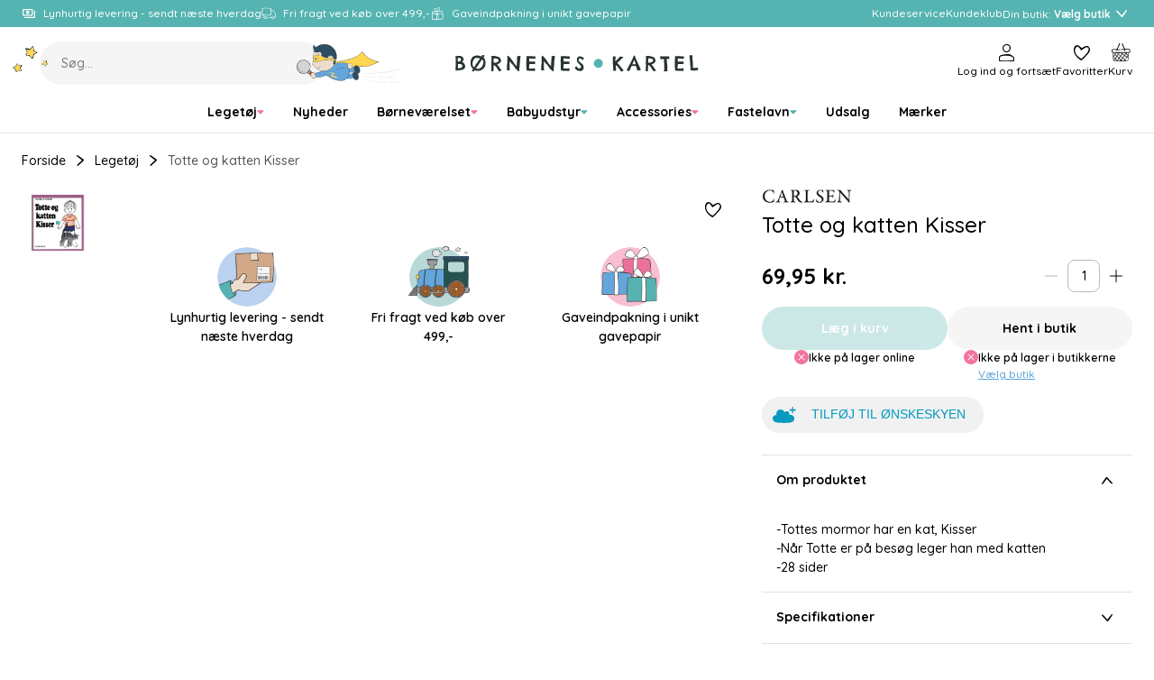

--- FILE ---
content_type: text/html
request_url: https://www.borneneskartel.dk/totte-og-katten-kisser
body_size: 59510
content:
<!doctype html><html lang="en"><head><meta charset="utf-8"><meta name="viewport" content="width=device-width,initial-scale=1"/><meta name="google-site-verification" content="iGB92GNiIIM_zQRVm5CQOqxvUVyVOidfB_XNSz-mVhc"/><title>Børnenes Kartel</title><link rel="preconnect" href="https://fonts.googleapis.com"><link rel="preconnect" href="https://fonts.gstatic.com" crossorigin/><link href="https://fonts.googleapis.com/css2?family=Quicksand:wght@500;600;700&family=Dancing+Script:wght@500&family=Chelsea+Market&display=swap" rel="stylesheet" media="print" onload="this.media='all'"/><noscript><link href="https://fonts.googleapis.com/css2?family=Quicksand:wght@500;600;700&display=swap" rel="stylesheet"/></noscript><link rel="icon" href="/dist/favicons/bk/favicon.ico" sizes="32x32"><link rel="icon" href="/dist/favicons/bk/favicon.svg" type="image/svg+xml"><link rel="apple-touch-icon" href="/dist/favicons/bk/apple-touch-icon.png"><link rel="manifest" href="/dist/favicons/bk/manifest.webmanifest"><script>!function(T,l,y){var S=T.location,k="script",D="instrumentationKey",C="ingestionendpoint",I="disableExceptionTracking",E="ai.device.",b="toLowerCase",w="crossOrigin",N="POST",e="appInsightsSDK",t=y.name||"appInsights";(y.name||T[e])&&(T[e]=t);var n=T[t]||function(d){var g=!1,f=!1,m={initialize:!0,queue:[],sv:"5",version:2,config:d};function v(e,t){var n={},a="Browser";return n[E+"id"]=a[b](),n[E+"type"]=a,n["ai.operation.name"]=S&&S.pathname||"_unknown_",n["ai.internal.sdkVersion"]="javascript:snippet_"+(m.sv||m.version),{time:function(){var e=new Date;function t(e){var t=""+e;return 1===t.length&&(t="0"+t),t}return e.getUTCFullYear()+"-"+t(1+e.getUTCMonth())+"-"+t(e.getUTCDate())+"T"+t(e.getUTCHours())+":"+t(e.getUTCMinutes())+":"+t(e.getUTCSeconds())+"."+((e.getUTCMilliseconds()/1e3).toFixed(3)+"").slice(2,5)+"Z"}(),iKey:e,name:"Microsoft.ApplicationInsights."+e.replace(/-/g,"")+"."+t,sampleRate:100,tags:n,data:{baseData:{ver:2}}}}var h=d.url||y.src;if(h){function a(e){var t,n,a,i,r,o,s,c,u,p,l;g=!0,m.queue=[],f||(f=!0,t=h,s=function(){var e={},t=d.connectionString;if(t)for(var n=t.split(";"),a=0;a<n.length;a++){var i=n[a].split("=");2===i.length&&(e[i[0][b]()]=i[1])}if(!e[C]){var r=e.endpointsuffix,o=r?e.location:null;e[C]="https://"+(o?o+".":"")+"dc."+(r||"services.visualstudio.com")}return e}(),c=s[D]||d[D]||"",u=s[C],p=u?u+"/v2/track":d.endpointUrl,(l=[]).push((n="SDK LOAD Failure: Failed to load Application Insights SDK script (See stack for details)",a=t,i=p,(o=(r=v(c,"Exception")).data).baseType="ExceptionData",o.baseData.exceptions=[{typeName:"SDKLoadFailed",message:n.replace(/\./g,"-"),hasFullStack:!1,stack:n+"\nSnippet failed to load ["+a+"] -- Telemetry is disabled\nHelp Link: https://go.microsoft.com/fwlink/?linkid=2128109\nHost: "+(S&&S.pathname||"_unknown_")+"\nEndpoint: "+i,parsedStack:[]}],r)),l.push(function(e,t,n,a){var i=v(c,"Message"),r=i.data;r.baseType="MessageData";var o=r.baseData;return o.message='AI (Internal): 99 message:"'+("SDK LOAD Failure: Failed to load Application Insights SDK script (See stack for details) ("+n+")").replace(/\"/g,"")+'"',o.properties={endpoint:a},i}(0,0,t,p)),function(e,t){if(JSON){var n=T.fetch;if(n&&!y.useXhr)n(t,{method:N,body:JSON.stringify(e),mode:"cors"});else if(XMLHttpRequest){var a=new XMLHttpRequest;a.open(N,t),a.setRequestHeader("Content-type","application/json"),a.send(JSON.stringify(e))}}}(l,p))}function i(e,t){f||setTimeout(function(){!t&&m.core||a()},500)}var e=function(){var n=l.createElement(k);n.src=h;var e=y[w];return!e&&""!==e||"undefined"==n[w]||(n[w]=e),n.onload=i,n.onerror=a,n.onreadystatechange=function(e,t){"loaded"!==n.readyState&&"complete"!==n.readyState||i(0,t)},n}();y.ld<0?l.getElementsByTagName("head")[0].appendChild(e):setTimeout(function(){l.getElementsByTagName(k)[0].parentNode.appendChild(e)},y.ld||0)}try{m.cookie=l.cookie}catch(p){}function t(e){for(;e.length;)!function(t){m[t]=function(){var e=arguments;g||m.queue.push(function(){m[t].apply(m,e)})}}(e.pop())}var n="track",r="TrackPage",o="TrackEvent";t([n+"Event",n+"PageView",n+"Exception",n+"Trace",n+"DependencyData",n+"Metric",n+"PageViewPerformance","start"+r,"stop"+r,"start"+o,"stop"+o,"addTelemetryInitializer","setAuthenticatedUserContext","clearAuthenticatedUserContext","flush"]),m.SeverityLevel={Verbose:0,Information:1,Warning:2,Error:3,Critical:4};var s=(d.extensionConfig||{}).ApplicationInsightsAnalytics||{};if(!0!==d[I]&&!0!==s[I]){var c="onerror";t(["_"+c]);var u=T[c];T[c]=function(e,t,n,a,i){var r=u&&u(e,t,n,a,i);return!0!==r&&m["_"+c]({message:e,url:t,lineNumber:n,columnNumber:a,error:i}),r},d.autoExceptionInstrumented=!0}return m}(y.cfg);function a(){y.onInit&&y.onInit(n)}(T[t]=n).queue&&0===n.queue.length?(n.queue.push(a),n.trackPageView({})):a()}(window,document,{
            src: "https://js.monitor.azure.com/scripts/b/ai.2.min.js",
            crossOrigin: "anonymous",
            cfg: {
                instrumentationKey: "d37d1461-8b9c-482d-8d92-5a9a3282c6f4",
                enableAutoRouteTracking: true,
                isCookieUseDisabled: true,
            }});

        function setAppInsightsCookie() {
            const cookieStatistic = window.CookieInformation.getConsentGivenFor('cookie_cat_statistic') || false;
            const cookieMgr = window.appInsights.getCookieMgr();

            cookieMgr.setEnabled(cookieStatistic);
        }

        window.addEventListener('CookieInformationConsentGiven', function() {
            // Application Insights might not be initialized yet
            if (window.appInsights.queue) {
                window.appInsights.queue.push(setAppInsightsCookie);
            } else {
                setAppInsightsCookie();
            }
        });</script><script>(function(w, d, s, l, i) {
            w[l] = w[l] || [];
            w[l].push(
                { 'gtm.start': new Date().getTime(), event: 'gtm.js' }
            );
            var f = d.getElementsByTagName(s)[0],
                j = d.createElement(s),
                dl = l != 'dataLayer' ? '&l=' + l : '';
            j.async = true;
            j.src =
                '//www.googletagmanager.com/gtm.js?id=' + i + dl;
            f.parentNode.insertBefore(j, f);
        })(window, document, 'script', 'dataLayer', 'GTM-TX4R3K');</script><script async src="https://helloretailcdn.com/helloretail.js"></script><script>window.hrq = window.hrq || [];

        window.hrq.push(['init', {
            websiteUuid: '2b18dfa3-6f37-4603-bc02-fc993f39945f',
        }]);

        window.hrq.push(function(sdk) {
            if (!document.cookie.includes('hr_initial_load')) {
                document.cookie = 'hr_initial_load=true';
                sdk.setTrackingOptOut(true);
            }
        });

        window.addEventListener('CookieInformationConsentGiven', function() {
            window.hrq.push(['setTrackingOptOut', !CookieInformation.getConsentGivenFor('cookie_cat_marketing')]);
        });</script><script defer="defer" src="/dist/runtime.b04fe28a26f640145231.js"></script><script defer="defer" src="/dist/vendor.2c5ff67fd5d9f52ac437.js"></script><script defer="defer" src="/dist/main-client.8dd2773303db36b11db8.js"></script><style>@font-face{font-family:Arial;src:local("Arial");size-adjust:107%}:root{--boxShadowColor: rgba(0, 0, 0, 0.25);--boxShadowSm: 0px 2px 6px var(--boxShadowColor);--boxShadowMd: 0px 4px 12px var(--boxShadowColor);--boxShadowLg: 0px 6px 16px var(--boxShadowColor);--boxShadowXl: 0px 8px 24px var(--boxShadowColor)}:root{--colorPrimary: hsl(178, 39%, 52%);--colorPrimaryLayer1: hsl(178, 39%, 55%);--colorPrimaryLayer2: hsl(178, 39%, 59%);--colorPrimaryLayer3: hsl(178, 39%, 67%);--colorPrimaryDark: hsl(178, 56%, 21%);--colorPrimaryLight: hsl(180, 23%, 80%);--colorSecondaryBlue: hsl(206, 64%, 60%);--colorSecondaryBlueDark: hsl(205, 51%, 26%);--colorSecondaryBlueLight: hsl(217, 56%, 84%);--colorSecondaryPink: hsl(341, 83%, 70%);--colorSecondaryPinkDark: hsl(339, 42%, 30%);--colorSecondaryPinkLight: hsl(337, 48%, 83%);--colorSecondaryYellow: hsl(44, 100%, 67%);--colorSecondaryYellowDark: hsl(25, 57%, 39%);--colorSecondaryYellowLight: hsl(46, 88%, 84%);--colorSecondaryPurple: hsl(232, 25%, 80%);--colorDark: hsl(0, 0%, 0%);--colorDark2: hsl(0, 0%, 33%);--colorDark3: hsl(0, 0%, 60%);--colorLight: hsl(0, 0%, 100%);--colorLightLayer1: hsl(0, 0%, 88%);--colorLightLayer2: hsl(0, 0%, 84%);--colorLightLayer3: hsl(0, 0%, 80%);--colorNeutral1: hsl(180, 6%, 73%);--colorNeutral2: hsl(180, 15%, 88%);--colorNeutral3: hsl(0, 0%, 96%);--colorNeutral3Layer1: hsl(0, 0%, 84%);--colorNeutral3Layer2: hsl(0, 0%, 80%);--colorNeutral3Layer3: hsl(0, 0%, 76%);--colorNeutral4: hsl(24, 20%, 95%);--colorText: var(--colorDark);--colorTextSubdued: var(--colorDark2);--colorTextInverted: var(--colorLight);--colorTextPrimary: var(--colorPrimary);--colorTextPrimaryDark: var(--colorPrimaryDark);--colorTextPrimaryLight: var(--colorPrimaryLight);--colorTextSecondaryBlue: var(--colorSecondaryBlue);--colorTextSecondaryBlueDark: var(--colorSecondaryBlueDark);--colorTextSecondaryBlueLight: var(--colorSecondaryBlueLight);--colorTextSecondaryPink: var(--colorSecondaryPink);--colorTextSecondaryPinkDark: var(--colorSecondaryPinkDark);--colorTextSecondaryPinkLight: var(--colorSecondaryPinkLight);--colorTextSecondaryYellow: var(--colorSecondaryYellow);--colorTextSecondaryYellowDark: var(--colorSecondaryYellowDark);--colorTextSecondaryYellowLight: var(--colorSecondaryYellowLight);--colorTextNeutral: var(--colorNeutral3);--colorTextNeutralDark: var(--colorNeutral4);--colorTextSignalSuccess: var(--colorPrimary);--colorTextSignalWarning: var(--colorSecondaryYellow);--colorTextSignalDanger: var(--colorSecondaryPink);--colorTextStatePrimary: var(--colorPrimary);--colorTextStatePrimaryHover: var(--colorPrimaryLayer1);--colorTextStatePrimaryFocus: var(--colorPrimaryLayer2);--colorTextStatePrimaryPressed: var(--colorPrimaryLayer3);--colorBorder: var(--colorNeutral2);--colorBorderPrimary: var(--colorPrimary);--colorBorderState: var(--colorNeutral1);--colorBorderSignalSuccess: var(--colorPrimary);--colorBorderSignalWarning: var(--colorSecondaryYellow);--colorBorderSignalDanger: var(--colorSecondaryPink);--colorOutline: hsla(0, 0%, 0%, 0.25);--colorOverlay: rgba(0, 0, 0, 0.5);--opacityDisabled: 0.3;--colorSurface: var(--colorLight);--colorSurfaceNeutral: var(--colorNeutral3);--colorSurfacePrimary: var(--colorPrimary);--colorSurfaceStatePrimary: var(--colorPrimary);--colorSurfaceStatePrimaryHover: var(--colorPrimaryLayer1);--colorSurfaceStatePrimaryFocus: var(--colorPrimaryLayer2);--colorSurfaceStatePrimaryPressed: var(--colorPrimaryLayer3);--colorSurfaceStateNeutral: var(--colorNeutral3);--colorSurfaceStateNeutralHover: var(--colorNeutral3Layer1);--colorSurfaceStateNeutralFocus: var(--colorNeutral3Layer2);--colorSurfaceStateNeutralPressed: var(--colorNeutral3Layer3);--colorSurfaceStateUtility: var(--colorLight);--colorSurfaceStateUtilityHover: var(--colorLightLayer1);--colorSurfaceStateUtilityFocus: var(--colorLightLayer2);--colorSurfaceStateUtilityPressed: var(--colorLightLayer3);--colorSurfaceSignalSuccess: var(--colorPrimary);--colorSurfaceSignalSuccessSubdued: var(--colorPrimaryDark);--colorSurfaceSignalWarning: var(--colorSecondaryYellow);--colorSurfaceSignalWarningSubdued: var(--colorSecondaryYellowDark);--colorSurfaceSignalDanger: var(--colorSecondaryPink);--colorSurfaceSignalDangerSubdued: var(--colorSecondaryPinkDark);--colorScene: var(--colorLight);--colorSceneDark: var(--colorDark2);--colorSceneNeutral: var(--colorNeutral3);--colorSceneNeutralDark: var(--colorNeutral4);--colorScenePrimary: var(--colorPrimary);--colorScenePrimaryDark: var(--colorPrimaryDark);--colorScenePrimaryLight: var(--colorPrimaryLight);--colorSceneSecondaryBlue: var(--colorSecondaryBlue);--colorSceneSecondaryBlueDark: var(--colorSecondaryBlueDark);--colorSceneSecondaryBlueLight: var(--colorSecondaryBlueLight);--colorSceneSecondaryPink: var(--colorSecondaryPink);--colorSceneSecondaryPinkDark: var(--colorSecondaryPinkDark);--colorSceneSecondaryPinkLight: var(--colorSecondaryPinkLight);--colorSceneSecondaryYellow: var(--colorSecondaryYellow);--colorSceneSecondaryYellowDark: var(--colorSecondaryYellowDark);--colorSceneSecondaryYellowLight: var(--colorSecondaryYellowLight);--colorSceneSecondaryPurple: var(--colorSecondaryPurple)}:root{--gridCols: 24;--gridGap: var(--spacingXs)}:root{--transTimeSm: 150ms;--transTimeBase: 250ms;--transTimeLg: 400ms;--easeBase: cubic-bezier(0.73, 0.09, 0.21, 0.96);--easeElastic: cubic-bezier(0.68, -0.55, 0.265, 1.55);--easeElasticSubtle: cubic-bezier(0.53, -0.38, 0.285, 1.33)}:root{--borderSizeSm: 1px;--borderSizeMd: 2px;--borderSizeLg: 4px;--borderRadiusSm: 4px;--borderRadiusMd: 8px;--borderRadiusLg: 12px;--borderRadiusXl: 16px;--borderRadius2Xl: 24px;--outlineSize: max(2px, 0.08em);--contentWidthXs: 400px;--contentWidthSm: 800px;--contentWidthMd: 1200px;--contentWidthLg: 1440px;--mobileHeaderHeight: 60px;--mobileFooterHeight: 60px;--inputHeightSm: 36px;--inputHeightMd: 48px;--buttonHeightSm: 36px;--buttonHeightMd: 48px;--iconSizeXs: 8px;--iconSizeSm: 16px;--iconSizeMd: 24px;--iconSizeLg: 32px;--iconSizeXl: 48px;--chipHeight: 32px;--productCardImgAspectRatio: 1.1;--dropdownRadius: var(--borderRadiusMd);--sliderDotButtonHeight: var(--buttonHeightSm)}:root{--spacing2Xs: 4px;--spacingXs: 8px;--spacingSm: 12px;--spacingMd: 16px;--spacingLg: 24px;--spacingXl: 48px;--spacing2Xl: 64px}:root{--fontFamily: "Quicksand", Arial, sans-serif;--fontFamilyCursive: "Chelsea Market", cursive;--fontFamilyScript: "Dancing Script", cursive;--fontWeightRegular: 500;--fontWeightMedium: 600;--fontWeightBold: 700;--fontSizeRemBasePure: 14;--fontSizeRemBase: calc(var(--fontSizeRemBasePure) * 1px);--fontSizeRemBaseDesktop: calc(var(--fontSizeRemBasePure) * 1px);--fontSizeH1: calc(calc(40 / var(--fontSizeRemBasePure)) * 1rem);--fontSizeH2: calc(calc(32 / var(--fontSizeRemBasePure)) * 1rem);--fontSizeH3: calc(calc(24 / var(--fontSizeRemBasePure)) * 1rem);--fontSizeH4: calc(calc(20 / var(--fontSizeRemBasePure)) * 1rem);--fontSizeH5: calc(calc(16 / var(--fontSizeRemBasePure)) * 1rem);--fontSizeH6: calc(calc(14 / var(--fontSizeRemBasePure)) * 1rem);--fontSizeXl: calc(calc(18 / var(--fontSizeRemBasePure)) * 1rem);--fontSizeLg: calc(calc(16 / var(--fontSizeRemBasePure)) * 1rem);--fontSizeMd: calc(calc(14 / var(--fontSizeRemBasePure)) * 1rem);--fontSizeSm: calc(calc(12 / var(--fontSizeRemBasePure)) * 1rem);--fontSizeXs: calc(calc(10 / var(--fontSizeRemBasePure)) * 1rem);--lineHeightLg: 1.5;--lineHeightBase: 1.25;--buttonFontSize: var(--fontSizeMd)}:root{--zIndexBase: 0;--zIndexAbove: 1;--zIndexBelow: -1;--zIndexSelect: calc(var(--zIndexAbove) + var(--zIndexBase));--zIndexDropdown: calc(var(--zIndexAbove) + var(--zIndexSelect));--zIndexOverlayContent: calc(var(--zIndexAbove) + var(--zIndexDropdown));--zIndexHeader: calc(var(--zIndexAbove) + var(--zIndexOverlayContent));--zIndexMobileMenu: calc(var(--zIndexAbove) + var(--zIndexOverlayContent));--zIndexOverlayFull: calc(var(--zIndexAbove) + var(--zIndexMobileMenu));--zIndexModal: calc(var(--zIndexAbove) + var(--zIndexOverlayFull));--zIndexQuickSearch: calc(var(--zIndexAbove) + var(--zIndexOverlayFull));--zIndexNotifications: calc(var(--zIndexAbove) + var(--zIndexModal))}html{box-sizing:border-box}*,*:before,*:after{box-sizing:inherit}html{line-height:var(--lineHeightLg);-webkit-text-size-adjust:100%}body{margin:0}h1{font-size:2em;margin:.67em 0}hr{box-sizing:content-box;height:0;overflow:visible}pre{font-family:monospace,monospace;font-size:1em}a{background-color:rgba(0,0,0,0)}abbr[title]{border-bottom:none;text-decoration:underline;-webkit-text-decoration:underline dotted;text-decoration:underline dotted}b,strong{font-weight:bolder}code,kbd,samp{font-family:monospace,monospace;font-size:1em}small{font-size:80%}sub,sup{font-size:75%;line-height:0;position:relative;vertical-align:baseline}sub{bottom:-0.25em}sup{top:-0.5em}img{border-style:none}button,input,optgroup,select,textarea{font-family:inherit;font-size:100%;line-height:var(--lineHeightBase);margin:0}button,input{overflow:visible}button,select{text-transform:none}button,[type=button],[type=reset],[type=submit]{-webkit-appearance:button}button::-moz-focus-inner,[type=button]::-moz-focus-inner,[type=reset]::-moz-focus-inner,[type=submit]::-moz-focus-inner{border-style:none;padding:0}button:-moz-focusring,[type=button]:-moz-focusring,[type=reset]:-moz-focusring,[type=submit]:-moz-focusring{outline:1px dotted ButtonText}fieldset{padding:.35em .75em .625em}legend{box-sizing:border-box;color:inherit;display:table;max-width:100%;padding:0;white-space:normal}progress{vertical-align:baseline}textarea{overflow:auto}[type=checkbox],[type=radio]{box-sizing:border-box;padding:0}[type=number]::-webkit-inner-spin-button,[type=number]::-webkit-outer-spin-button{height:auto}[type=search]{-webkit-appearance:textfield;outline-offset:-2px}[type=search]::-webkit-search-decoration{-webkit-appearance:none}::-webkit-file-upload-button{-webkit-appearance:button;font:inherit}details{display:block}summary{display:list-item}template{display:none}[hidden]{display:none}a:focus,a:focus-visible,button:focus,button:focus-visible,input:focus,input:focus-visible,textarea:focus,textarea:focus-visible,select:focus,select:focus-visible,summary:focus,summary:focus-visible{outline:var(--outlineSize) solid var(--colorOutline)}a:focus:not(:focus-visible),button:focus:not(:focus-visible),input:focus:not(:focus-visible),textarea:focus:not(:focus-visible),select:focus:not(:focus-visible),summary:focus:not(:focus-visible){outline:none}body,h1,h2,h3,h4,h5,h6,blockquote,p,pre,dl,dd,ol,ul,figure,hr,fieldset,legend{margin:0;padding:0}li>ol,li>ul{margin-bottom:0}table{border-collapse:collapse;border-spacing:0}fieldset{min-width:0;border:0}a{color:currentColor;text-decoration:none}button{padding:0;cursor:pointer;border:none;background:none;color:inherit}:is(p,ol,ul).a-text-child{font-size:var(--fontSizeLg)}.a-text-child .font-size-page-title{margin-top:.5rem;margin-bottom:.5rem;line-height:var(--lineHeightBase);font-weight:var(--fontWeightBold);font-size:var(--fontSizeH1)}.a-text-child .font-size-page-title:not(.no-hyphen){word-break:break-all;word-break:break-word;-webkit-hyphens:auto;hyphens:auto;hyphenate-limit-chars:10 4 3;hyphenate-limit-lines:2;hyphenate-limit-last:always;hyphenate-limit-zone:10%}@supports((-webkit-hyphens: auto) or (hyphens: auto)){.a-text-child .font-size-page-title:not(.no-hyphen){word-break:normal}}.a-text-child .font-size-section-title{margin-top:.5rem;margin-bottom:.5rem;line-height:var(--lineHeightBase);font-weight:var(--fontWeightBold);font-size:var(--fontSizeH2)}.a-text-child .font-size-section-title:not(.no-hyphen){word-break:break-all;word-break:break-word;-webkit-hyphens:auto;hyphens:auto;hyphenate-limit-chars:10 4 3;hyphenate-limit-lines:2;hyphenate-limit-last:always;hyphenate-limit-zone:10%}@supports((-webkit-hyphens: auto) or (hyphens: auto)){.a-text-child .font-size-section-title:not(.no-hyphen){word-break:normal}}.a-text-child .font-size-sub-section-title{margin-top:.5rem;margin-bottom:.5rem;line-height:var(--lineHeightBase);font-weight:var(--fontWeightBold);font-size:var(--fontSizeH3)}.a-text-child .font-size-sub-section-title:not(.no-hyphen){word-break:break-all;word-break:break-word;-webkit-hyphens:auto;hyphens:auto;hyphenate-limit-chars:10 4 3;hyphenate-limit-lines:2;hyphenate-limit-last:always;hyphenate-limit-zone:10%}@supports((-webkit-hyphens: auto) or (hyphens: auto)){.a-text-child .font-size-sub-section-title:not(.no-hyphen){word-break:normal}}.a-text-child .font-size-lg-body{font-size:var(--fontSizeLg)}.a-text-child .font-size-md-body{font-size:var(--fontSizeMd)}.a-text-child .font-size-sm-body{font-size:var(--fontSizeSm)}.a-text-child.font-family-script{font-family:var(--fontFamilyScript);font-weight:var(--fontWeightRegular)}.a-text-child a{color:var(--colorTextStatePrimary);text-decoration:underline;transition:color var(--easeBase) var(--transTimeSm)}.a-text-child a:hover{color:var(--colorTextStatePrimaryHover)}.a-text-child a:focus{color:var(--colorTextStatePrimaryFocus)}.a-text-child a:active{color:var(--colorTextStatePrimaryPressed)}:is(ol,ul).a-text-child{padding-inline-start:calc(1em + var(--spacing2Xs))}:is(ol,ul).a-text-child li{margin-top:var(--spacing2Xs)}ul.a-text-child.a-text-child{list-style:disc}blockquote.a-text-child{padding:0 var(--spacingLg)}blockquote.a-text-child>p{font-size:var(--fontSizeH3)}blockquote.a-text-child>p::before{content:"“"}blockquote.a-text-child>p::after{content:"”"}.table-responsive{overflow:hidden}table.a-text-child{border-collapse:separate;border-spacing:0;border:var(--borderSizeSm) solid var(--colorBorder);border-radius:var(--borderRadiusSm)}table.a-text-child caption{margin-top:.5rem;margin-bottom:.5rem;line-height:var(--lineHeightBase);font-weight:var(--fontWeightBold);font-size:var(--fontSizeH4)}table.a-text-child caption:not(.no-hyphen){word-break:break-all;word-break:break-word;-webkit-hyphens:auto;hyphens:auto;hyphenate-limit-chars:10 4 3;hyphenate-limit-lines:2;hyphenate-limit-last:always;hyphenate-limit-zone:10%}@supports((-webkit-hyphens: auto) or (hyphens: auto)){table.a-text-child caption:not(.no-hyphen){word-break:normal}}table.a-text-child tr:not(:last-child) :is(th,td){border-bottom:var(--borderSizeSm) solid var(--colorBorder)}table.a-text-child th{background-color:var(--colorSurfaceNeutral);font-weight:var(--fontWeightRegular);text-align:left}table.a-text-child th,table.a-text-child td{padding:var(--spacingSm) var(--spacingMd);border:none}a.arrowlink{text-decoration:none;padding-left:0;padding-right:0;min-height:0;background-color:rgba(0,0,0,0);border-radius:0;display:inline-flex;align-items:center;gap:var(--spacing2Xs);position:relative;color:currentColor;font-weight:var(--fontWeightMedium)}a.arrowlink:hover,a.arrowlink:active{background-color:rgba(0,0,0,0)}@media(hover: hover){a.arrowlink:hover{color:var(--colorTextPrimary)}}a.arrowlink::after{content:"";margin-bottom:1px;width:var(--iconSizeSm);height:var(--iconSizeSm);background-color:var(--colorSurfacePrimary);border-radius:50%;flex-shrink:0}a.arrowlink::before{content:"";margin-bottom:1px;width:6px;height:6px;transform:rotate(45deg);border-top:var(--borderSizeSm) solid var(--colorTextInverted);border-right:var(--borderSizeSm) solid var(--colorTextInverted);position:absolute;right:6px}@media only screen and (max-width: 767px){select,textarea,input{font-size:16px}}h1{margin-top:.5rem;margin-bottom:.5rem;line-height:var(--lineHeightBase);font-weight:var(--fontWeightBold);font-size:var(--fontSizeH1)}h1:not(.no-hyphen){word-break:break-all;word-break:break-word;-webkit-hyphens:auto;hyphens:auto;hyphenate-limit-chars:10 4 3;hyphenate-limit-lines:2;hyphenate-limit-last:always;hyphenate-limit-zone:10%}@supports((-webkit-hyphens: auto) or (hyphens: auto)){h1:not(.no-hyphen){word-break:normal}}h2{margin-top:.5rem;margin-bottom:.5rem;line-height:var(--lineHeightBase);font-weight:var(--fontWeightBold);font-size:var(--fontSizeH2)}h2:not(.no-hyphen){word-break:break-all;word-break:break-word;-webkit-hyphens:auto;hyphens:auto;hyphenate-limit-chars:10 4 3;hyphenate-limit-lines:2;hyphenate-limit-last:always;hyphenate-limit-zone:10%}@supports((-webkit-hyphens: auto) or (hyphens: auto)){h2:not(.no-hyphen){word-break:normal}}h3{margin-top:.5rem;margin-bottom:.5rem;line-height:var(--lineHeightBase);font-weight:var(--fontWeightBold);font-size:var(--fontSizeH3)}h3:not(.no-hyphen){word-break:break-all;word-break:break-word;-webkit-hyphens:auto;hyphens:auto;hyphenate-limit-chars:10 4 3;hyphenate-limit-lines:2;hyphenate-limit-last:always;hyphenate-limit-zone:10%}@supports((-webkit-hyphens: auto) or (hyphens: auto)){h3:not(.no-hyphen){word-break:normal}}h4{margin-top:.5rem;margin-bottom:.5rem;line-height:var(--lineHeightBase);font-weight:var(--fontWeightBold);font-size:var(--fontSizeH4)}h4:not(.no-hyphen){word-break:break-all;word-break:break-word;-webkit-hyphens:auto;hyphens:auto;hyphenate-limit-chars:10 4 3;hyphenate-limit-lines:2;hyphenate-limit-last:always;hyphenate-limit-zone:10%}@supports((-webkit-hyphens: auto) or (hyphens: auto)){h4:not(.no-hyphen){word-break:normal}}h5{margin-top:.5rem;margin-bottom:.5rem;line-height:var(--lineHeightBase);font-weight:var(--fontWeightBold);font-size:var(--fontSizeH5)}h5:not(.no-hyphen){word-break:break-all;word-break:break-word;-webkit-hyphens:auto;hyphens:auto;hyphenate-limit-chars:10 4 3;hyphenate-limit-lines:2;hyphenate-limit-last:always;hyphenate-limit-zone:10%}@supports((-webkit-hyphens: auto) or (hyphens: auto)){h5:not(.no-hyphen){word-break:normal}}h6{margin-top:.5rem;margin-bottom:.5rem;line-height:var(--lineHeightBase);font-weight:var(--fontWeightBold);font-size:var(--fontSizeH6)}h6:not(.no-hyphen){word-break:break-all;word-break:break-word;-webkit-hyphens:auto;hyphens:auto;hyphenate-limit-chars:10 4 3;hyphenate-limit-lines:2;hyphenate-limit-last:always;hyphenate-limit-zone:10%}@supports((-webkit-hyphens: auto) or (hyphens: auto)){h6:not(.no-hyphen){word-break:normal}}hr{border:none;border-top:var(--borderSizeSm) solid var(--colorBorder)}iframe{border:none}img{display:block;max-width:100%}ul{list-style-position:inside}li::marker{color:var(--colorTextPrimary)}ul[class]{list-style:none}html{background-color:var(--colorScene);font-family:var(--fontFamily);font-weight:var(--fontWeightRegular);font-size:var(--fontSizeRemBase);line-height:var(--lineHeightLg);color:var(--colorText);-webkit-font-smoothing:antialiased;-moz-osx-font-smoothing:grayscale}@media only screen and (min-width: 768px){html{font-size:var(--fontSizeRemBaseDesktop)}}html,body,#react-app{height:100%}body{overflow-y:scroll}pre{white-space:pre-wrap}.u-align-middle,.u-align-bottom,.u-align-center,.u-align-right{width:100%;height:100%;display:flex;flex-direction:column;align-items:flex-start;justify-content:flex-start}.u-align-middle{justify-content:center}.u-align-bottom{justify-content:flex-end}.u-align-center{align-items:center}.u-align-right{align-items:flex-end}.u-bg-neutral,.color-neutral-bg{background-color:var(--colorSceneNeutral) !important}.u-bg-neutral-dark,.color-neutral-dark-bg{background-color:var(--colorSceneNeutralDark) !important}.u-bg-primary,.color-primary-bg{background-color:var(--colorScenePrimary) !important;color:var(--colorTextInverted)}.u-bg-primary-dark,.color-primary-dark-bg{background-color:var(--colorScenePrimaryDark) !important;color:var(--colorTextInverted)}.u-bg-primary-light,.color-primary-light-bg{background-color:var(--colorScenePrimaryLight) !important}.u-bg-secondary-blue,.color-secondary-blue-bg{background-color:var(--colorSceneSecondaryBlue) !important;color:var(--colorTextInverted)}.u-bg-secondary-blue-dark,.color-secondary-blue-dark-bg{background-color:var(--colorSceneSecondaryBlueDark) !important;color:var(--colorTextInverted)}.u-bg-secondary-blue-light,.color-secondary-blue-light-bg{background-color:var(--colorSceneSecondaryBlueLight) !important}.u-bg-secondary-pink,.color-secondary-pink-bg{background-color:var(--colorSceneSecondaryPink) !important;color:var(--colorTextInverted)}.u-bg-secondary-pink-dark,.color-secondary-pink-dark-bg{background-color:var(--colorSceneSecondaryPinkDark) !important;color:var(--colorTextInverted)}.u-bg-secondary-pink-light,.color-secondary-pink-light-bg{background-color:var(--colorSceneSecondaryPinkLight) !important}.u-bg-secondary-yellow,.color-secondary-yellow-bg{background-color:var(--colorSceneSecondaryYellow) !important}.u-bg-secondary-yellow-dark,.color-secondary-yellow-dark-bg{background-color:var(--colorSceneSecondaryYellowDark) !important;color:var(--colorTextInverted)}.u-bg-secondary-yellow-light,.color-secondary-yellow-light-bg{background-color:var(--colorSceneSecondaryYellowLight) !important}.u-container-xs{width:calc(100% - var(--spacingMd)*2);max-width:400px;margin-left:auto;margin-right:auto}@media only screen and (min-width: 1024px){.u-container-xs{width:calc(100% - var(--spacingLg)*2)}}.u-container-sm{width:calc(100% - var(--spacingMd)*2);max-width:800px;margin-left:auto;margin-right:auto}@media only screen and (min-width: 1024px){.u-container-sm{width:calc(100% - var(--spacingLg)*2)}}.u-container,.u-container-md{width:calc(100% - var(--spacingMd)*2);max-width:1200px;margin-left:auto;margin-right:auto}@media only screen and (min-width: 1024px){.u-container,.u-container-md{width:calc(100% - var(--spacingLg)*2)}}.u-container-lg{width:calc(100% - var(--spacingMd)*2);max-width:1440px;margin-left:auto;margin-right:auto}@media only screen and (min-width: 1024px){.u-container-lg{width:calc(100% - var(--spacingLg)*2)}}.u-cta-group-left,.u-cta-group-center,.u-cta-group-right{font-weight:var(--fontWeightRegular) !important}.u-cta-group-left{border-top-right-radius:0 !important;border-bottom-right-radius:0 !important}.u-cta-group-center{border-left-width:0 !important;border-radius:0 !important}.u-cta-group-right{border-left-width:0 !important;border-top-left-radius:0 !important;border-bottom-left-radius:0 !important}.u-ellipsis{white-space:nowrap;text-overflow:ellipsis;overflow:hidden}.u-ellipsis-2-lines{display:-webkit-box !important;-webkit-line-clamp:2;-webkit-box-orient:vertical;white-space:normal;overflow:hidden}.u-ellipsis-3-lines{display:-webkit-box !important;-webkit-line-clamp:3;-webkit-box-orient:vertical;white-space:normal;overflow:hidden}.u-grid{display:grid;grid-gap:var(--gridGap)}.u-grid-gap-2xs{gap:4px}.u-grid-gap-x-2xs{column-gap:4px !important}.u-grid-gap-y-2xs{row-gap:4px !important}.u-grid-gap-xs{gap:8px}.u-grid-gap-x-xs{column-gap:8px !important}.u-grid-gap-y-xs{row-gap:8px !important}.u-grid-gap-sm{gap:12px}.u-grid-gap-x-sm{column-gap:12px !important}.u-grid-gap-y-sm{row-gap:12px !important}.u-grid-gap-md{gap:16px}.u-grid-gap-x-md{column-gap:16px !important}.u-grid-gap-y-md{row-gap:16px !important}.u-grid-gap-lg{gap:24px}.u-grid-gap-x-lg{column-gap:24px !important}.u-grid-gap-y-lg{row-gap:24px !important}.u-grid-gap-xl{gap:48px}.u-grid-gap-x-xl{column-gap:48px !important}.u-grid-gap-y-xl{row-gap:48px !important}.u-grid-gap-2xl{gap:64px}.u-grid-gap-x-2xl{column-gap:64px !important}.u-grid-gap-y-2xl{row-gap:64px !important}.u-grid-gap-none{gap:0}.u-grid-gap-x-none{column-gap:0 !important}.u-grid-gap-y-none{row-gap:0 !important}@media only screen and (max-width: 767px){.u-grid-gap-lg,.u-grid-gap-xl,.u-grid-gap-2xl{gap:var(--gridGap)}}.u-grid-cols-1{grid-template-columns:repeat(1, minmax(0, 1fr))}.u-grid-cols-2{grid-template-columns:repeat(2, minmax(0, 1fr))}.u-grid-cols-3{grid-template-columns:repeat(3, minmax(0, 1fr))}.u-grid-cols-4{grid-template-columns:repeat(4, minmax(0, 1fr))}.u-grid-cols-5{grid-template-columns:repeat(5, minmax(0, 1fr))}.u-grid-cols-6{grid-template-columns:repeat(6, minmax(0, 1fr))}.u-grid-cols-7{grid-template-columns:repeat(7, minmax(0, 1fr))}.u-grid-cols-8{grid-template-columns:repeat(8, minmax(0, 1fr))}.u-grid-cols-9{grid-template-columns:repeat(9, minmax(0, 1fr))}.u-grid-cols-10{grid-template-columns:repeat(10, minmax(0, 1fr))}.u-grid-cols-11{grid-template-columns:repeat(11, minmax(0, 1fr))}.u-grid-cols-12{grid-template-columns:repeat(12, minmax(0, 1fr))}.u-grid-cols-13{grid-template-columns:repeat(13, minmax(0, 1fr))}.u-grid-cols-14{grid-template-columns:repeat(14, minmax(0, 1fr))}.u-grid-cols-15{grid-template-columns:repeat(15, minmax(0, 1fr))}.u-grid-cols-16{grid-template-columns:repeat(16, minmax(0, 1fr))}.u-grid-cols-17{grid-template-columns:repeat(17, minmax(0, 1fr))}.u-grid-cols-18{grid-template-columns:repeat(18, minmax(0, 1fr))}.u-grid-cols-19{grid-template-columns:repeat(19, minmax(0, 1fr))}.u-grid-cols-20{grid-template-columns:repeat(20, minmax(0, 1fr))}.u-grid-cols-21{grid-template-columns:repeat(21, minmax(0, 1fr))}.u-grid-cols-22{grid-template-columns:repeat(22, minmax(0, 1fr))}.u-grid-cols-23{grid-template-columns:repeat(23, minmax(0, 1fr))}.u-grid-cols-24{grid-template-columns:repeat(24, minmax(0, 1fr))}.u-grid-cols-custom{--cols-min: 240px;grid-template-columns:repeat(auto-fill, minmax(var(--cols-min), 1fr))}.u-grid-col-span-1{grid-column:span 1/span 1}.u-grid-col-span-2{grid-column:span 2/span 2}.u-grid-col-span-3{grid-column:span 3/span 3}.u-grid-col-span-4{grid-column:span 4/span 4}.u-grid-col-span-5{grid-column:span 5/span 5}.u-grid-col-span-6{grid-column:span 6/span 6}.u-grid-col-span-7{grid-column:span 7/span 7}.u-grid-col-span-8{grid-column:span 8/span 8}.u-grid-col-span-9{grid-column:span 9/span 9}.u-grid-col-span-10{grid-column:span 10/span 10}.u-grid-col-span-11{grid-column:span 11/span 11}.u-grid-col-span-12{grid-column:span 12/span 12}.u-grid-col-span-13{grid-column:span 13/span 13}.u-grid-col-span-14{grid-column:span 14/span 14}.u-grid-col-span-15{grid-column:span 15/span 15}.u-grid-col-span-16{grid-column:span 16/span 16}.u-grid-col-span-17{grid-column:span 17/span 17}.u-grid-col-span-18{grid-column:span 18/span 18}.u-grid-col-span-19{grid-column:span 19/span 19}.u-grid-col-span-20{grid-column:span 20/span 20}.u-grid-col-span-21{grid-column:span 21/span 21}.u-grid-col-span-22{grid-column:span 22/span 22}.u-grid-col-span-23{grid-column:span 23/span 23}.u-grid-col-span-24{grid-column:span 24/span 24}.u-grid-flow-col{grid-auto-flow:column}.u-grid-auto-cols-max{grid-auto-columns:max-content}.u-hide-visually{position:absolute !important;height:1px;width:1px;overflow:hidden;clip:rect(1px, 1px, 1px, 1px);white-space:nowrap}.u-hide{display:none !important}.u-block{display:block !important}.u-flex{display:flex !important}.u-inl-flex{display:inline-flex !important}@media only screen and (min-width: 360px){.u-hide-xs-min{display:none !important}}@media only screen and (min-width: 768px){.u-hide-sm-min{display:none !important}}@media only screen and (min-width: 1024px){.u-hide-md-min{display:none !important}}@media only screen and (min-width: 1320px){.u-hide-lg-min{display:none !important}}@media only screen and (min-width: 1600px){.u-hide-xl-min{display:none !important}}@media only screen and (max-width: 359px){.u-hide-xs-max{display:none !important}}@media only screen and (max-width: 767px){.u-hide-sm-max{display:none !important}}@media only screen and (max-width: 1023px){.u-hide-md-max{display:none !important}}@media only screen and (max-width: 1319px){.u-hide-lg-max{display:none !important}}@media only screen and (max-width: 1599px){.u-hide-xl-max{display:none !important}}@media only screen and (min-width: 360px){.u-block-xs-min{display:block !important}}@media only screen and (min-width: 768px){.u-block-sm-min{display:block !important}}@media only screen and (min-width: 1024px){.u-block-md-min{display:block !important}}@media only screen and (min-width: 1320px){.u-block-lg-min{display:block !important}}@media only screen and (min-width: 1600px){.u-block-xl-min{display:block !important}}@media only screen and (max-width: 359px){.u-block-xs-max{display:block !important}}@media only screen and (max-width: 767px){.u-block-sm-max{display:block !important}}@media only screen and (max-width: 1023px){.u-block-md-max{display:block !important}}@media only screen and (max-width: 1319px){.u-block-lg-max{display:block !important}}@media only screen and (max-width: 1599px){.u-block-xl-max{display:block !important}}@media only screen and (min-width: 360px){.u-flex-xs-min{display:flex !important}}@media only screen and (min-width: 768px){.u-flex-sm-min{display:flex !important}}@media only screen and (min-width: 1024px){.u-flex-md-min{display:flex !important}}@media only screen and (min-width: 1320px){.u-flex-lg-min{display:flex !important}}@media only screen and (min-width: 1600px){.u-flex-xl-min{display:flex !important}}@media only screen and (max-width: 359px){.u-flex-xs-max{display:flex !important}}@media only screen and (max-width: 767px){.u-flex-sm-max{display:flex !important}}@media only screen and (max-width: 1023px){.u-flex-md-max{display:flex !important}}@media only screen and (max-width: 1319px){.u-flex-lg-max{display:flex !important}}@media only screen and (max-width: 1599px){.u-flex-xl-max{display:flex !important}}@media only screen and (min-width: 360px){.u-inl-flex-xs-min{display:inline-flex !important}}@media only screen and (min-width: 768px){.u-inl-flex-sm-min{display:inline-flex !important}}@media only screen and (min-width: 1024px){.u-inl-flex-md-min{display:inline-flex !important}}@media only screen and (min-width: 1320px){.u-inl-flex-lg-min{display:inline-flex !important}}@media only screen and (min-width: 1600px){.u-inl-flex-xl-min{display:inline-flex !important}}@media only screen and (max-width: 359px){.u-inl-flex-xs-max{display:inline-flex !important}}@media only screen and (max-width: 767px){.u-inl-flex-sm-max{display:inline-flex !important}}@media only screen and (max-width: 1023px){.u-inl-flex-md-max{display:inline-flex !important}}@media only screen and (max-width: 1319px){.u-inl-flex-lg-max{display:inline-flex !important}}@media only screen and (max-width: 1599px){.u-inl-flex-xl-max{display:inline-flex !important}}@media only screen and (min-width: 360px)and (max-width: 767px){.u-hide-sm-only{display:none !important}}@media only screen and (min-width: 768px)and (max-width: 1023px){.u-hide-md-only{display:none !important}}@media only screen and (min-width: 1024px)and (max-width: 1319px){.u-hide-lg-only{display:none !important}}@media only screen and (min-width: 1320px)and (max-width: 1599px){.u-hide-xl-only{display:none !important}}.u-hr{border-color:var(--colorBorder)}.u-scroll-wrapper-y{overflow-y:auto;overflow-x:hidden;-webkit-overflow-scrolling:touch}.u-p-2xs{padding:4px !important}.u-p-xs{padding:8px !important}.u-p-sm{padding:12px !important}.u-p-md{padding:16px !important}.u-p-lg{padding:24px !important}.u-p-xl{padding:48px !important}.u-p-2xl{padding:64px !important}.u-p-none{padding:0 !important}.u-pt-2xs{padding-top:4px !important}.u-pt-xs{padding-top:8px !important}.u-pt-sm{padding-top:12px !important}.u-pt-md{padding-top:16px !important}.u-pt-lg{padding-top:24px !important}.u-pt-xl{padding-top:48px !important}.u-pt-2xl{padding-top:64px !important}.u-pt-none{padding-top:0 !important}.u-pr-2xs{padding-right:4px !important}.u-pr-xs{padding-right:8px !important}.u-pr-sm{padding-right:12px !important}.u-pr-md{padding-right:16px !important}.u-pr-lg{padding-right:24px !important}.u-pr-xl{padding-right:48px !important}.u-pr-2xl{padding-right:64px !important}.u-pr-none{padding-right:0 !important}.u-pb-2xs{padding-bottom:4px !important}.u-pb-xs{padding-bottom:8px !important}.u-pb-sm{padding-bottom:12px !important}.u-pb-md{padding-bottom:16px !important}.u-pb-lg{padding-bottom:24px !important}.u-pb-xl{padding-bottom:48px !important}.u-pb-2xl{padding-bottom:64px !important}.u-pb-none{padding-bottom:0 !important}.u-pl-2xs{padding-left:4px !important}.u-pl-xs{padding-left:8px !important}.u-pl-sm{padding-left:12px !important}.u-pl-md{padding-left:16px !important}.u-pl-lg{padding-left:24px !important}.u-pl-xl{padding-left:48px !important}.u-pl-2xl{padding-left:64px !important}.u-pl-none{padding-left:0 !important}.u-px-2xs{padding-left:4px !important;padding-right:4px !important}.u-px-xs{padding-left:8px !important;padding-right:8px !important}.u-px-sm{padding-left:12px !important;padding-right:12px !important}.u-px-md{padding-left:16px !important;padding-right:16px !important}.u-px-lg{padding-left:24px !important;padding-right:24px !important}.u-px-xl{padding-left:48px !important;padding-right:48px !important}.u-px-2xl{padding-left:64px !important;padding-right:64px !important}.u-px-none{padding-left:0 !important;padding-right:0 !important}.u-py-2xs{padding-top:4px !important;padding-bottom:4px !important}.u-py-xs{padding-top:8px !important;padding-bottom:8px !important}.u-py-sm{padding-top:12px !important;padding-bottom:12px !important}.u-py-md{padding-top:16px !important;padding-bottom:16px !important}.u-py-lg{padding-top:24px !important;padding-bottom:24px !important}.u-py-xl{padding-top:48px !important;padding-bottom:48px !important}.u-py-2xl{padding-top:64px !important;padding-bottom:64px !important}.u-py-none{padding-top:0 !important;padding-bottom:0 !important}.u-m-2xs{margin:4px !important}.u-m-xs{margin:8px !important}.u-m-sm{margin:12px !important}.u-m-md{margin:16px !important}.u-m-lg{margin:24px !important}.u-m-xl{margin:48px !important}.u-m-2xl{margin:64px !important}.u-m-none{margin:0 !important}.u-mt-2xs{margin-top:4px !important}.u-mt-xs{margin-top:8px !important}.u-mt-sm{margin-top:12px !important}.u-mt-md{margin-top:16px !important}.u-mt-lg{margin-top:24px !important}.u-mt-xl{margin-top:48px !important}.u-mt-2xl{margin-top:64px !important}.u-mt-none{margin-top:0 !important}.u-mr-2xs{margin-right:4px !important}.u-mr-xs{margin-right:8px !important}.u-mr-sm{margin-right:12px !important}.u-mr-md{margin-right:16px !important}.u-mr-lg{margin-right:24px !important}.u-mr-xl{margin-right:48px !important}.u-mr-2xl{margin-right:64px !important}.u-mr-none{margin-right:0 !important}.u-mb-2xs{margin-bottom:4px !important}.u-mb-xs{margin-bottom:8px !important}.u-mb-sm{margin-bottom:12px !important}.u-mb-md{margin-bottom:16px !important}.u-mb-lg{margin-bottom:24px !important}.u-mb-xl{margin-bottom:48px !important}.u-mb-2xl{margin-bottom:64px !important}.u-mb-none{margin-bottom:0 !important}.u-ml-2xs{margin-left:4px !important}.u-ml-xs{margin-left:8px !important}.u-ml-sm{margin-left:12px !important}.u-ml-md{margin-left:16px !important}.u-ml-lg{margin-left:24px !important}.u-ml-xl{margin-left:48px !important}.u-ml-2xl{margin-left:64px !important}.u-ml-none{margin-left:0 !important}.u-mx-2xs{margin-left:4px !important;margin-right:4px !important}.u-mx-xs{margin-left:8px !important;margin-right:8px !important}.u-mx-sm{margin-left:12px !important;margin-right:12px !important}.u-mx-md{margin-left:16px !important;margin-right:16px !important}.u-mx-lg{margin-left:24px !important;margin-right:24px !important}.u-mx-xl{margin-left:48px !important;margin-right:48px !important}.u-mx-2xl{margin-left:64px !important;margin-right:64px !important}.u-mx-none{margin-left:0 !important;margin-right:0 !important}.u-my-2xs{margin-top:4px !important;margin-bottom:4px !important}.u-my-xs{margin-top:8px !important;margin-bottom:8px !important}.u-my-sm{margin-top:12px !important;margin-bottom:12px !important}.u-my-md{margin-top:16px !important;margin-bottom:16px !important}.u-my-lg{margin-top:24px !important;margin-bottom:24px !important}.u-my-xl{margin-top:48px !important;margin-bottom:48px !important}.u-my-2xl{margin-top:64px !important;margin-bottom:64px !important}.u-my-none{margin-top:0 !important;margin-bottom:0 !important}.height-2xs{height:4px !important}.height-xs{height:8px !important}.height-sm{height:12px !important}.height-md{height:16px !important}.height-lg{height:24px !important}.height-xl{height:48px !important}.height-2xl{height:64px !important}.height-none{height:0 !important}.u-spinner{width:var(--iconSizeMd);height:var(--iconSizeMd);position:absolute;border:var(--borderSizeMd) solid currentColor;border-top-color:rgba(0,0,0,0);border-radius:50%;animation:spin 1s infinite linear}@keyframes spin{to{transform:rotate(360deg)}}.u-text-color,.color-text{color:var(--colorText) !important}.u-text-color-subdued,.color-subdued-text{color:var(--colorTextSubdued) !important}.u-text-color-primary,.color-primary-text{color:var(--colorTextPrimary) !important}.u-text-color-primary-dark,.color-primary-dark-text{color:var(--colorTextPrimaryDark) !important}.u-text-color-primary-light,.color-primary-light-text{color:var(--colorTextPrimaryLight) !important}.u-text-color-secondary-blue,.color-secondary-blue-text{color:var(--colorTextSecondaryBlue) !important}.u-text-color-secondary-blue-dark,.color-secondary-blue-dark-text{color:var(--colorTextSecondaryBlueDark) !important}.u-text-color-secondary-blue-light,.color-secondary-blue-light-text{color:var(--colorTextSecondaryBlueLight) !important}.u-text-color-secondary-pink,.color-secondary-pink-text{color:var(--colorTextSecondaryPink) !important}.u-text-color-secondary-pink-dark,.color-secondary-pink-dark-text{color:var(--colorTextSecondaryPinkDark) !important}.u-text-color-secondary-pink-light,.color-secondary-pink-light-text{color:var(--colorTextSecondaryPinkLight) !important}.u-text-color-secondary-yellow,.color-secondary-yellow-text{color:var(--colorTextSecondaryYellow) !important}.u-text-color-secondary-yellow-dark,.color-secondary-yellow-dark-text{color:var(--colorTextSecondaryYellowDark) !important}.u-text-color-secondary-yellow-light,.color-secondary-yellow-light-text{color:var(--colorTextSecondaryYellowLight) !important}.u-text-color-neutral,.color-neutral-text{color:var(--colorTextNeutral) !important}.u-text-color-neutral-dark,.color-neutral-dark-text{color:var(--colorTextNeutralDark) !important}
.Icon-module__icon__eg4Pt{display:block;fill:currentColor}.Icon-module__asset__F260p{display:block;width:100%;height:100%}.Icon-module__sizeXs__YoaOG{width:var(--iconSizeXs);height:var(--iconSizeXs)}.Icon-module__sizeSm__WedGs{width:var(--iconSizeSm);height:var(--iconSizeSm)}.Icon-module__sizeMd__AZj_l{width:var(--iconSizeMd);height:var(--iconSizeMd)}.Icon-module__sizeLg__BYYgK{width:var(--iconSizeLg);height:var(--iconSizeLg)}.Icon-module__sizeXl__uVzJC{width:var(--iconSizeXl);height:var(--iconSizeXl)}@media only screen and (max-width: 767px){.Icon-module__mobileSizeSm__KRJ8d{width:var(--iconSizeSm);height:var(--iconSizeSm)}}@media only screen and (max-width: 767px){.Icon-module__mobileSizeMd__UVl7K{width:var(--iconSizeMd);height:var(--iconSizeMd)}}@media only screen and (max-width: 767px){.Icon-module__mobileSizeLg__uOt5a{width:var(--iconSizeLg);height:var(--iconSizeLg)}}
.Accordion-module__summary__nhug4{padding:var(--spacingMd);display:flex;align-items:center;gap:var(--spacingMd);font-weight:var(--fontWeightBold);font-size:var(--fontSizeMd);transition:background-color var(--easeBase) var(--transTimeBase);-webkit-user-select:none;user-select:none;cursor:pointer}@media(hover: hover){.Accordion-module__summary__nhug4:hover{background-color:var(--colorSurfaceStateNeutralHover)}}.Accordion-module__summary__nhug4:active{background-color:var(--colorSurfaceStateNeutralPressed)}.Accordion-module__summary__nhug4::-webkit-details-marker{display:none}.Accordion-module__icon__n4GQx{margin-left:auto;flex-shrink:0}details[open] .Accordion-module__icon__n4GQx{transform:rotate(180deg)}.Accordion-module__content__LYapA{box-sizing:border-box}
.Link-module__link__dU3CR{display:inline-flex;align-items:center;transition:var(--easeBase) var(--transTimeSm) color}.Link-module__textLink__xUfyf.Link-module__link__dU3CR:not(span):hover{text-decoration:underline}.Link-module__richTextLink__QQpNl{color:var(--colorTextStatePrimary);text-decoration:underline;transition:color var(--easeBase) var(--transTimeSm)}.Link-module__richTextLink__QQpNl:hover{color:var(--colorTextStatePrimaryHover)}.Link-module__richTextLink__QQpNl:focus{color:var(--colorTextStatePrimaryFocus)}.Link-module__richTextLink__QQpNl:active{color:var(--colorTextStatePrimaryPressed)}.Link-module__hasMinHeight__fj2zW{min-height:var(--buttonHeightMd)}.Link-module__colorUtility__qg012{color:var(--colorSurfaceStateUtility)}.Link-module__colorUtility__qg012.Link-module__link__dU3CR:not(span):hover{color:var(--colorSurfaceStateUtilityHover)}.Link-module__sizeSm__RPJ5A{font-size:var(--fontSizeSm)}.Link-module__sizeMd__QxMJh{font-size:var(--fontSizeMd)}.Link-module__sizeLg__qc7Mk{font-size:var(--fontSizeLg)}.Link-module__weightRegular__t1VyE{font-weight:var(--fontWeightRegular)}.Link-module__weightBold__QiFKu{font-weight:var(--fontWeightBold)}
.Button-module__button__jKkYy{display:inline-flex;justify-content:center;align-items:center;gap:var(--spacing2Xs);min-height:var(--buttonHeightMd);padding:0 var(--spacingLg);position:relative;background-color:var(--colorSurfaceStatePrimary);border-radius:calc(var(--buttonHeightMd)/2);color:var(--buttonColor, var(--colorTextInverted));font-size:var(--buttonFontSize);font-weight:var(--fontWeightBold);line-height:1;transition:var(--easeBase) var(--transTimeSm)}@media(hover: hover){.Button-module__button__jKkYy:hover{background-color:var(--colorSurfaceStatePrimaryHover)}}.Button-module__button__jKkYy:active{background-color:var(--colorSurfaceStatePrimaryPressed)}.Button-module__button__jKkYy:disabled,.Button-module__button__jKkYy.Button-module__disabled__JQgRC{pointer-events:none;cursor:default;opacity:var(--opacityDisabled)}.Button-module__content__XtJD9{display:contents}.Button-module__spinner__Ka7pH~.Button-module__content__XtJD9{visibility:hidden}.Button-module__fullWidth__SQryJ{width:100%;justify-content:center}.Button-module__hasOnlyIcon__z8vQI{flex-shrink:0;justify-content:center;width:var(--buttonHeightMd);padding:0}.Button-module__hasOnlyIcon__z8vQI.Button-module__sizeSm__FvB4G{width:var(--buttonHeightSm);padding:0}.Button-module__hasNoPaddingX__DU6db,.Button-module__hasNoPaddingX__DU6db.Button-module__sizeSm__FvB4G{padding-left:0;padding-right:0}.Button-module__sizeSm__FvB4G{min-height:var(--buttonHeightSm);padding:0 var(--spacingMd);border-radius:calc(var(--buttonHeightSm)/2)}.Button-module__variantSecondary__pRBtk{background-color:var(--colorSurfaceStateNeutral);color:var(--buttonColor, var(--colorText))}@media(hover: hover){.Button-module__variantSecondary__pRBtk:hover{background-color:var(--colorSurfaceStateNeutralHover)}}.Button-module__variantSecondary__pRBtk:active{background-color:var(--colorSurfaceStateNeutralPressed)}.Button-module__variantGhost__QI9kE{background-color:var(--colorSurfaceStateUtility);border:var(--borderSizeSm) solid var(--colorBorder);color:var(--colorText)}@media(hover: hover){.Button-module__variantGhost__QI9kE:hover{background-color:var(--colorSurfaceStateUtilityHover)}}.Button-module__variantGhost__QI9kE:active{background-color:var(--colorSurfaceStateUtilityPressed)}.Button-module__variantUtility__TStuX{background-color:var(--colorSurfaceStateUtility);color:var(--colorText)}@media(hover: hover){.Button-module__variantUtility__TStuX:hover{background-color:var(--colorSurfaceStateUtilityHover)}}.Button-module__variantUtility__TStuX:active{background-color:var(--colorSurfaceStateUtilityPressed)}.Button-module__variantLinkButton__eqjiO{padding-left:0;padding-right:0;background-color:rgba(0,0,0,0);border-radius:0;color:currentColor;font-weight:var(--fontWeightRegular)}.Button-module__variantLinkButton__eqjiO::after{content:"";width:100%;height:var(--borderSizeSm);position:absolute;top:calc(50% + var(--buttonFontSize) - 4px);left:0;background-color:currentColor;transition:background-color var(--easeBase) var(--transTimeSm)}.Button-module__variantLinkButton__eqjiO:hover,.Button-module__variantLinkButton__eqjiO:active{background-color:rgba(0,0,0,0)}.Button-module__variantArrow__Up0MH{padding-left:0;padding-right:0;min-height:0;background-color:rgba(0,0,0,0);border-radius:0;display:inline-flex;align-items:center;gap:var(--spacing2Xs);position:relative;color:currentColor;font-weight:var(--fontWeightMedium)}.Button-module__variantArrow__Up0MH:hover,.Button-module__variantArrow__Up0MH:active{background-color:rgba(0,0,0,0)}@media(hover: hover){.Button-module__variantArrow__Up0MH:hover{color:var(--colorTextPrimary)}}.Button-module__variantArrow__Up0MH::after{content:"";margin-bottom:1px;width:var(--iconSizeSm);height:var(--iconSizeSm);background-color:var(--colorSurfacePrimary);border-radius:50%;flex-shrink:0}.Button-module__variantArrow__Up0MH::before{content:"";margin-bottom:1px;width:6px;height:6px;transform:rotate(45deg);border-top:var(--borderSizeSm) solid var(--colorTextInverted);border-right:var(--borderSizeSm) solid var(--colorTextInverted);position:absolute;right:6px}
.Alert-module__wrapper__J2j5q{display:flex;align-items:center;gap:var(--spacingXs);padding:0 var(--spacingMd) 0 var(--spacingLg);border-radius:var(--borderRadiusSm);color:var(--colorTextInverted)}.Alert-module__wrapper__J2j5q.Alert-module__success__bVbe0{background-color:var(--colorSurfaceSignalSuccess)}.Alert-module__wrapper__J2j5q.Alert-module__warning__ed3DF{background-color:var(--colorSurfaceSignalWarning)}.Alert-module__wrapper__J2j5q.Alert-module__danger__Vl3YI{background-color:var(--colorSurfaceSignalDanger)}.Alert-module__wrapper__J2j5q.Alert-module__info__l47U6{background-color:var(--colorSurfaceNeutral);color:var(--colorText)}.Alert-module__icon__QEZCw{flex-shrink:0}.Alert-module__content__EaceL{margin-right:auto;padding:var(--spacingMd) 0}
.AssetWrapper-module__wrapper__oFo9x{position:relative}.AssetWrapper-module__wrapper__oFo9x.AssetWrapper-module__hasFixedRatio__TrMlp{--aspect-ratio-x: 16;--aspect-ratio-y: 9;height:0;padding-bottom:calc(100%*var(--aspect-ratio-y)/var(--aspect-ratio-x))}.AssetWrapper-module__asset__ZSB3d{width:100%;height:100%;position:absolute;top:0;left:0}
.BackgroundConfigurator-module__hasImage__DxxSd{--img-default: none;--img-default-2x: none;--img-mobile: none;--img-mobile-2x: none;background-size:cover;background-repeat:no-repeat;background-image:var(--img-default)}@media(-webkit-min-device-pixel-ratio: 2){.BackgroundConfigurator-module__hasImage__DxxSd{background-image:var(--img-default-2x)}}@media only screen and (max-width: 767px){.BackgroundConfigurator-module__hasImage__DxxSd{background-image:var(--img-mobile, var(--img-default))}}@media only screen and (max-width: 767px)and (-webkit-min-device-pixel-ratio: 2){.BackgroundConfigurator-module__hasImage__DxxSd{background-image:var(--img-mobile-2x, var(--img-default-2x))}}
.Badge-module__wrapper__razFF{--badgeSize: 26px;--badgeSizeSm: 22px;display:inline-flex;align-items:center}.Badge-module__badge__aaX9Z{display:block;min-width:var(--badgeSize);-webkit-user-select:none;user-select:none;background-color:var(--colorSurfacePrimary);border-radius:50%;color:var(--colorTextInverted);font-size:var(--fontSizeSm);line-height:var(--badgeSize);text-align:center;transform:scale(0);transition:transform var(--easeElastic) var(--transTimeBase)}.Badge-module__badge__aaX9Z.Badge-module__hasValue__gmcEO{transform:scale(1)}.Badge-module__badge__aaX9Z.Badge-module__doAnimate__fiZd6{animation:Badge-module__pop__fkW79 var(--easeElasticSubtle) var(--transTimeBase) 1}.Badge-module__sizeSm__Xb9BB{min-width:var(--badgeSizeSm);line-height:var(--badgeSizeSm)}@keyframes Badge-module__pop__fkW79{40%{transform:scale(1.15)}}
.FavoriteToggle-module__button__oWbIe{width:var(--buttonHeightSm);aspect-ratio:1;border-radius:50%;display:flex;align-items:center;justify-content:center;flex-shrink:0;transition-duration:var(--transTimeSm);transition-property:background-color,color}.FavoriteToggle-module__button__oWbIe:hover{background-color:var(--colorSurfaceStateUtilityHover)}.FavoriteToggle-module__button__oWbIe:active{background-color:var(--colorSurfaceStateUtilityPressed)}.FavoriteToggle-module__button__oWbIe.FavoriteToggle-module__active__YQZQN{color:var(--colorSurfaceSignalDanger)}.FavoriteToggle-module__animate__uoY3U{animation:FavoriteToggle-module__bounce__YiKmQ var(--transTimeLg)}@keyframes FavoriteToggle-module__bounce__YiKmQ{50%{transform:scale(1.4)}}
.InputText-module__wrapper__e5xQd{--inputPaddingX: var(--spacingMd);--inputPaddingSmallX: var(--spacingMd);--affixWidth: 20px;position:relative}.InputText-module__wrapper__e5xQd.InputText-module__isDisabled__U7tSg{pointer-events:none;cursor:default;opacity:var(--opacityDisabled)}.InputText-module__label__azTvf{display:block;margin-bottom:var(--spacing2Xs);font-weight:var(--fontWeightBold)}.InputText-module__label__azTvf.InputText-module__required__Zjpg8::after{content:"*";margin-left:.4em;color:var(--colorTextSignalDanger)}.InputText-module__hasError__BdTvG .InputText-module__label__azTvf{color:var(--colorTextSignalDanger)}.InputText-module__inputWrapper__9JSv9{position:relative}.InputText-module__input__VOo4n{display:block;width:100%;height:var(--inputHeightMd);padding:0 var(--inputPaddingX);background-color:var(--colorSurface);border:var(--borderSizeSm) solid var(--colorBorderState);border-radius:var(--borderRadiusMd);color:var(--colorText);line-height:1}.InputText-module__hasError__BdTvG .InputText-module__input__VOo4n{border-color:var(--colorBorderSignalDanger)}.InputText-module__input__VOo4n.InputText-module__hasSuffix__xxhc3{padding-right:calc(var(--affixWidth) + var(--inputPaddingX))}.InputText-module__input__VOo4n.InputText-module__hasPrefix__IRNPT{padding-left:calc(var(--affixWidth) + var(--inputPaddingX))}.InputText-module__isSmall__tylee .InputText-module__input__VOo4n{padding:0 var(--inputPaddingSmallX);height:var(--inputHeightSm)}.InputText-module__isSmall__tylee .InputText-module__input__VOo4n.InputText-module__hasSuffix__xxhc3{padding-right:calc(var(--affixWidth) + var(--inputPaddingSmallX))}.InputText-module__isSmall__tylee .InputText-module__input__VOo4n.InputText-module__hasPrefix__IRNPT{padding-left:calc(var(--affixWidth) + var(--inputPaddingSmallX))}.InputText-module__input__VOo4n::placeholder{color:inherit;opacity:.5}.InputText-module__input__VOo4n[type=number]::-webkit-inner-spin-button,.InputText-module__input__VOo4n[type=number]::-webkit-outer-spin-button{-webkit-appearance:none;margin:0}.InputText-module__input__VOo4n[type=number]{-moz-appearance:textfield}.InputText-module__affix__H2C4G{display:flex;align-items:center;height:100%;pointer-events:none;position:absolute;top:0}.InputText-module__affix__H2C4G.InputText-module__isPrefix__f_hfI{left:var(--inputPaddingX)}.InputText-module__isSmall__tylee .InputText-module__affix__H2C4G.InputText-module__isPrefix__f_hfI{left:var(--inputPaddingSmallX)}.InputText-module__affix__H2C4G.InputText-module__isSuffix__eO4my{right:var(--inputPaddingX)}.InputText-module__isSmall__tylee .InputText-module__affix__H2C4G.InputText-module__isSuffix__eO4my{right:var(--inputPaddingSmallX)}.InputText-module__helperText__PIsHK{margin-top:var(--spacingXs);color:var(--colorTextSubdued);font-size:var(--fontSizeSm)}.InputText-module__errorText__Ajp0M{margin:-10px 12px 0;padding:0 4px;background-color:var(--colorSurface);position:absolute;color:var(--colorTextSignalDanger);font-size:var(--fontSizeSm)}
.InputQuantity-module__wrapper__J61Vm{display:flex;align-items:center;gap:var(--spacingXs)}.InputQuantity-module__inputWrapper__fDHlN{width:var(--inputHeightSm)}@media only screen and (min-width: 1320px){.InputQuantity-module__inputWrapper__fDHlN{width:var(--inputHeightMd)}}.InputQuantity-module__input__xG0fk{padding:0 var(--spacingXs);text-align:center}@media only screen and (max-width: 1319px){.InputQuantity-module__input__xG0fk{height:var(--inputHeightSm)}}@media only screen and (max-width: 1319px){.InputQuantity-module__button__YOdUe{width:var(--buttonHeightSm);min-height:var(--buttonHeightSm)}}
@media only screen and (min-width: 1024px){.Price-module__wrapper__v7Eik.Price-module__isInline__nAhw0{display:flex;align-items:baseline;flex-wrap:wrap;column-gap:var(--spacingXs)}}.Price-module__highlightedText__T_uWf{color:var(--colorTextSignalDanger)}.Price-module__price__W67Fv{margin:0;font-weight:var(--fontWeightBold)}.Price-module__sizeSm__TbAcz .Price-module__price__W67Fv{font-size:var(--fontSizeLg)}.Price-module__sizeMd__DbVNi .Price-module__price__W67Fv{font-size:var(--fontSizeLg)}@media only screen and (min-width: 1024px){.Price-module__sizeMd__DbVNi .Price-module__price__W67Fv{font-size:var(--fontSizeXl)}}.Price-module__sizeLg__bQyf9 .Price-module__price__W67Fv{margin-top:.5rem;margin-bottom:.5rem;line-height:var(--lineHeightBase);font-weight:var(--fontWeightBold);font-size:var(--fontSizeH3);margin:0}.Price-module__sizeLg__bQyf9 .Price-module__price__W67Fv:not(.Price-module__no-hyphen__oVrQq){word-break:break-all;word-break:break-word;-webkit-hyphens:auto;hyphens:auto;hyphenate-limit-chars:10 4 3;hyphenate-limit-lines:2;hyphenate-limit-last:always;hyphenate-limit-zone:10%}@supports((-webkit-hyphens: auto) or (hyphens: auto)){.Price-module__sizeLg__bQyf9 .Price-module__price__W67Fv:not(.Price-module__no-hyphen__oVrQq){word-break:normal}}.Price-module__secondaryPrice___xWOg{color:var(--colorTextSubdued)}@media only screen and (min-width: 1024px){.Price-module__isInline__nAhw0 .Price-module__secondaryPrice___xWOg{display:flex;align-items:center;flex-wrap:wrap;column-gap:var(--spacingXs)}}.Price-module__sizeSm__TbAcz .Price-module__secondaryPrice___xWOg{font-size:var(--fontSizeSm)}.Price-module__oldPrice__SULPh{text-decoration:line-through}
.Select-module__wrapper__vD7Ek{--selectPaddingX: var(--spacingMd);--selectIndicatorPadding: calc(var(--selectPaddingX) + var(--iconSizeMd));display:inline-flex;position:relative;z-index:var(--zIndexSelect)}.Select-module__wrapper__vD7Ek.Select-module__fullWidth__njvNr{width:100%}.Select-module__select__VnVdH{width:100%;appearance:none;cursor:pointer;color:var(--colorText)}.Select-module__select__VnVdH:-moz-focusring{color:rgba(0,0,0,0);text-shadow:0 0 0 var(--colorText)}.Select-module__select__VnVdH:disabled{opacity:var(--opacityDisabled);cursor:default}.Select-module__select__VnVdH option{background-color:var(--colorSurface)}.Select-module__variantDefault__MhN8H{height:var(--inputHeightMd);padding:0 var(--spacingMd);background-color:var(--colorSurface);border:var(--borderSizeSm) solid var(--colorBorderState);border-radius:var(--borderRadiusMd)}.Select-module__variantRounded__Q2yul{min-height:var(--buttonHeightSm);padding:0 var(--selectIndicatorPadding) 0 var(--selectPaddingX);background-color:var(--colorSurfaceStateNeutral);border:0;border-radius:calc(var(--buttonHeightSm)/2);font-weight:var(--fontWeightBold);font-size:var(--fontSizeMd);text-align:inherit}.Select-module__variantRounded__Q2yul:hover{background-color:var(--colorSurfaceStateNeutralHover)}.Select-module__icon__VBE82{pointer-events:none;align-self:center;position:absolute;right:var(--spacingXs)}.Select-module__select__VnVdH:disabled+.Select-module__icon__VBE82{opacity:var(--opacityDisabled)}
.StockIndicator-module__wrapper__fLtWy{display:flex;gap:var(--spacing2Xs)}.StockIndicator-module__circle__Suw9k{border-radius:50%;flex-shrink:0;color:var(--colorTextInverted)}.StockIndicator-module__sizeSm__gHXek .StockIndicator-module__circle__Suw9k{margin-top:3px;width:8px;height:8px}.StockIndicator-module__sizeMd__TYxZP .StockIndicator-module__circle__Suw9k{margin-top:5px;width:8px;height:8px}.StockIndicator-module__sizeLg__iw_Sn .StockIndicator-module__circle__Suw9k{width:16px;height:16px}.StockIndicator-module__statusGreen__Rd57E .StockIndicator-module__circle__Suw9k{background-color:var(--colorSurfaceSignalSuccess)}.StockIndicator-module__statusYellow__Rq7QI .StockIndicator-module__circle__Suw9k{background-color:var(--colorSurfaceSignalWarning)}.StockIndicator-module__statusRed__HfkwT .StockIndicator-module__circle__Suw9k{background-color:var(--colorSurfaceSignalDanger)}.StockIndicator-module__statusUnknown__TIKpw .StockIndicator-module__circle__Suw9k{background-color:var(--colorSurfaceNeutral)}.StockIndicator-module__sizeSm__gHXek .StockIndicator-module__text__OYiUX{font-size:var(--fontSizeXs)}.StockIndicator-module__sizeMd__TYxZP .StockIndicator-module__text__OYiUX,.StockIndicator-module__sizeLg__iw_Sn .StockIndicator-module__text__OYiUX{font-size:var(--fontSizeSm)}.StockIndicator-module__text__OYiUX b{display:block;font-weight:var(--fontWeightMedium)}
.BasketLine-module__wrapper__FzqWf{display:grid;grid-template-columns:auto 1fr auto;align-items:center;gap:var(--spacingSm)}@media only screen and (min-width: 768px){.BasketLine-module__wrapper__FzqWf{grid-template-columns:auto 1fr;gap:var(--spacingLg)}}.BasketLine-module__content__osQ5K{display:contents}@media only screen and (min-width: 768px){.BasketLine-module__content__osQ5K{display:grid;grid-template-columns:1fr auto auto;align-items:center;gap:var(--spacingMd)}}.BasketLine-module__imageWrapper__BmS5I{display:flex;align-items:center;align-self:start;gap:var(--spacingSm);grid-row:1/span 2}@media only screen and (min-width: 768px){.BasketLine-module__imageWrapper__BmS5I{grid-row:1;gap:var(--spacingMd)}}.BasketLine-module__imageLink__pJ09c{width:70px;aspect-ratio:1;background-color:var(--colorSceneNeutral);display:block;position:relative}@media only screen and (min-width: 1024px){.BasketLine-module__isLarge__WdNsf .BasketLine-module__imageLink__pJ09c{width:90px}}@media only screen and (min-width: 1320px){.BasketLine-module__isLarge__WdNsf .BasketLine-module__imageLink__pJ09c{width:120px}}.BasketLine-module__imageLink__pJ09c img{width:100%;height:100%;object-fit:contain;mix-blend-mode:multiply}.BasketLine-module__badge__ELcHG{position:absolute;top:-5px;right:-5px}.BasketLine-module__info__p8_Dr{min-width:0}.BasketLine-module__infoLink__JWNdg{display:block}.BasketLine-module__infoLink__JWNdg:is(a):hover{text-decoration:underline}.BasketLine-module__brand__dxCqi{margin:0;font-size:var(--fontSizeMd)}.BasketLine-module__name__MzUbo{color:var(--colorTextSubdued)}.BasketLine-module__price__EDZy3{text-align:right}@media only screen and (min-width: 768px){.BasketLine-module__price__EDZy3{min-width:120px}}.BasketLine-module__quantityText__c8olT{color:var(--colorTextSubdued);font-size:var(--fontSizeSm)}.BasketLine-module__quantityWrapper__X4ZEJ{display:flex;align-items:center;justify-self:end;grid-column:2/-1;gap:var(--spacingXs)}@media only screen and (min-width: 768px){.BasketLine-module__quantityWrapper__X4ZEJ{grid-row:1;grid-column:2}}.BasketLine-module__giftwrapping__VoyoN{grid-column:1/-1;justify-self:end}@media only screen and (min-width: 768px){.BasketLine-module__giftwrapping__VoyoN{justify-self:start}}.BasketLine-module__message__YmcH7{color:var(--colorTextSecondaryPink);grid-column:1/-1;justify-self:end}@media only screen and (min-width: 768px){.BasketLine-module__message__YmcH7{justify-self:start}}
.Breadcrumbs-module__wrapper__x1UHj{padding-top:var(--spacing2Xs);padding-bottom:var(--spacing2Xs)}@media only screen and (min-width: 1024px){.Breadcrumbs-module__wrapper__x1UHj{padding-top:var(--spacingSm);padding-bottom:var(--spacingSm)}}.Breadcrumbs-module__list__d0SxS{display:flex;flex-wrap:wrap}.Breadcrumbs-module__item__HNu00{display:flex;align-items:center;min-height:var(--buttonHeightSm)}@media only screen and (max-width: 1023px){.Breadcrumbs-module__item__HNu00{font-size:var(--fontSizeSm)}}.Breadcrumbs-module__item__HNu00 span{color:var(--colorTextSubdued)}.Breadcrumbs-module__link__MgIw_{height:100%}.Breadcrumbs-module__icon__i5Xgx{margin:0 var(--spacing2Xs)}
.Chip-module__wrapper__mT1B0{min-height:var(--chipHeight)}
.ChoiceChip-module__wrapper__pzSYC{box-shadow:inset 0 0 0 1px var(--colorBorder);font-weight:var(--fontWeightRegular)}.ChoiceChip-module__wrapper__pzSYC.ChoiceChip-module__isActive__VP7lb{box-shadow:inset 0 0 0 2px var(--colorBorderPrimary)}
.DeliveryGroups-module__heading__Qk9QB{margin:0;padding-top:var(--spacingLg);font-size:var(--fontSizeMd)}.DeliveryGroups-module__subheading__RI9Ez{font-size:var(--fontsizeMd)}.DeliveryGroups-module__list__z5xW2{list-style:none}.DeliveryGroups-module__item__FJ9V5{padding:var(--spacingMd) 0;border-bottom:var(--borderSizeSm) solid var(--colorBorder)}@media only screen and (min-width: 1024px){.DeliveryGroups-module__item__FJ9V5{padding:var(--spacingLg) 0}}
.Dropdown-module__wrapper__OrmBi{--dropdownMinWidth: 140px;--dropdownMaxWidth: 260px;position:relative}.Dropdown-module__button__ZA2sO{display:flex;align-items:center}.Dropdown-module__icon__X61a9{margin-left:auto;flex-shrink:0}.Dropdown-module__dropdownContent__ukyLi{display:none;min-width:var(--dropdownMinWidth);max-width:var(--dropdownMaxWidth);position:absolute;top:100%;left:0;z-index:var(--zIndexDropdown);background-color:var(--colorSurface);border-radius:var(--dropdownRadius);box-shadow:var(--boxShadowMd);color:var(--colorText)}.Dropdown-module__wrapper__OrmBi[aria-expanded=true] .Dropdown-module__dropdownContent__ukyLi{display:block}.Dropdown-module__dropdownContent__ukyLi.Dropdown-module__isRightAligned__natQM{left:auto;right:0}
.LoadingBar-module__skeleton__h9Ziy{width:100%;height:var(--fontSizeMd);overflow:hidden;position:relative;background-color:var(--colorSurfaceNeutral);border-radius:var(--borderRadiusSm)}.LoadingBar-module__skeleton__h9Ziy::after{content:"";display:block;width:100%;height:100%;position:absolute;top:0;left:0;background:linear-gradient(to right, transparent 0%, rgba(0, 0, 0, 0.1) 50%, transparent 100%);animation:LoadingBar-module__loading__XGow8 var(--easeBase) 4s infinite forwards}@keyframes LoadingBar-module__loading__XGow8{from{transform:translateX(-125%)}to{transform:translateX(125%)}}
.InputRadio-module__label__X7OAt{display:flex;gap:var(--spacingXs);-webkit-user-select:none;user-select:none;cursor:pointer}.InputRadio-module__label__X7OAt.InputRadio-module__isDisabled__T8cjf{opacity:var(--opacityDisabled);pointer-events:none;cursor:default}.InputRadio-module__input__G3RAb{width:20px;height:20px;border:var(--borderSizeSm) solid var(--colorBorderState);background-color:var(--colorSurfaceStateUtility);border-radius:50%;display:flex;align-items:center;justify-content:center;flex-shrink:0;appearance:none}.InputRadio-module__input__G3RAb:checked{background-color:var(--colorSurfaceStatePrimary);border-color:rgba(0,0,0,0);transition:var(--transTimeBase) var(--easeElastic);transition-property:background-color,border-color}.InputRadio-module__input__G3RAb:checked:disabled{background-color:var(--colorBorderState)}.InputRadio-module__input__G3RAb::before{content:"";width:8px;height:8px;background-color:var(--colorSurfaceStateUtility);border-radius:50%;transform:scale(0)}.InputRadio-module__input__G3RAb:checked::before{transform:scale(1);transition:inherit;transition-property:transform}
.FavoriteShops-module__form__e8cnk{display:flex;flex-direction:column;overflow:hidden}.FavoriteShops-module__text__YZOKb{padding:var(--spacingSm) var(--spacingMd)}@media only screen and (min-width: 1024px){.FavoriteShops-module__text__YZOKb{padding:var(--spacingMd) var(--spacingLg)}}.FavoriteShops-module__list__L_RMh{padding:0 var(--spacingMd);overflow-y:auto}@media only screen and (min-width: 1024px){.FavoriteShops-module__list__L_RMh{padding:0 var(--spacingLg)}}.FavoriteShops-module__item__oPg6i{margin-top:var(--spacingXs)}@media only screen and (min-width: 1024px){.FavoriteShops-module__item__oPg6i{margin-top:var(--spacingSm)}}.FavoriteShops-module__item__oPg6i:first-child{margin-top:0}.FavoriteShops-module__label__lKpDk{padding:var(--spacingSm);background-color:var(--colorSceneNeutral);border-radius:var(--borderRadiusMd)}@media only screen and (min-width: 1024px){.FavoriteShops-module__label__lKpDk{padding:var(--spacingMd)}}@media only screen and (min-width: 1024px){.FavoriteShops-module__inputContent__L1rxO{width:100%;display:flex;justify-content:space-between}}@media only screen and (min-width: 1024px){.FavoriteShops-module__stock__eaDqW{flex-direction:row-reverse}}.FavoriteShops-module__footer__vWbfS{padding:var(--spacingSm) var(--spacingMd);text-align:center}@media only screen and (min-width: 1024px){.FavoriteShops-module__footer__vWbfS{padding:var(--spacingMd) var(--spacingLg)}}
.IconLink-module__wrapper__sUA7V{display:flex;align-items:center;justify-content:center;flex-direction:column;gap:var(--spacing2Xs);font-size:var(--fontSizeSm);line-height:var(--lineHeightLg)}@media only screen and (max-width: 1023px){.IconLink-module__wrapper__sUA7V{height:var(--buttonHeightMd);aspect-ratio:1}}@media only screen and (max-width: 1023px){.IconLink-module__label__P0dgj{display:none}}
.InputCheckbox-module__label__pw7bs{display:flex;gap:var(--spacingXs);align-items:center;font-size:var(--baseSize);-webkit-user-select:none;user-select:none;cursor:pointer}.InputCheckbox-module__label__pw7bs.InputCheckbox-module__isDisabled__ZqTTi{opacity:var(--opacityDisabled);pointer-events:none;cursor:default}.InputCheckbox-module__input___8cVT{width:20px;height:20px;border:var(--borderSizeSm) solid var(--colorBorderState);background-color:var(--colorSurfaceStateUtility);border-radius:var(--borderRadiusSm);flex-shrink:0;appearance:none;cursor:pointer;position:relative}.InputCheckbox-module__input___8cVT::before,.InputCheckbox-module__input___8cVT::after{content:"";width:0;height:2px;background-color:var(--colorTextInverted);position:absolute}.InputCheckbox-module__input___8cVT::before{transform:rotate(45deg);transform-origin:left;left:3px;top:8px}.InputCheckbox-module__input___8cVT::after{transform:rotate(-45deg);transform-origin:left;left:7px;top:12px}.InputCheckbox-module__input___8cVT:checked{background-color:var(--colorSurfaceStatePrimary);border-color:rgba(0,0,0,0)}.InputCheckbox-module__input___8cVT:checked::after,.InputCheckbox-module__input___8cVT:checked::before{transition:var(--transTimeSm) var(--easeBase);transition-property:width}.InputCheckbox-module__input___8cVT:checked::before{width:6px}.InputCheckbox-module__input___8cVT:checked::after{width:11px;transition-delay:var(--transTimeSm)}
.InputRadioBoxed-module__wrapper__q_M21{background:var(--colorSurfaceStateNeutral);border:var(--borderSizeMd) solid rgba(0,0,0,0);border-radius:var(--borderRadiusMd);position:relative;--padding: var(--spacingSm);--gap: var(--spacingXs);--input: 20px;--paddingLeft: calc(var(--padding) + var(--input) + var(--gap))}@media only screen and (min-width: 1024px){.InputRadioBoxed-module__wrapper__q_M21{--padding: var(--spacingMd)}}.InputRadioBoxed-module__wrapper__q_M21:has(:checked){border-color:var(--colorBorderPrimary)}.InputRadioBoxed-module__wrapper__q_M21.InputRadioBoxed-module__hasError__W8nGn{border-color:var(--colorBorderSignalDanger)}.InputRadioBoxed-module__input__DUHpY{width:var(--input);aspect-ratio:1;border:var(--borderSizeSm) solid var(--colorBorderState);background-color:var(--colorSurfaceStateUtility);border-radius:50%;display:flex;align-items:center;justify-content:center;flex-shrink:0;position:absolute;top:var(--padding);left:var(--padding);cursor:pointer;appearance:none}.InputRadioBoxed-module__input__DUHpY:checked{background-color:var(--colorSurfaceStatePrimary);border-color:rgba(0,0,0,0);transition:var(--transTimeBase) var(--easeElastic);transition-property:background-color,border-color}.InputRadioBoxed-module__input__DUHpY::before{content:"";width:8px;height:8px;background-color:var(--colorSurfaceStateUtility);border-radius:50%;transform:scale(0)}.InputRadioBoxed-module__input__DUHpY:checked::before{transform:scale(1);transition:inherit;transition-property:transform}.InputRadioBoxed-module__input__DUHpY:disabled{opacity:var(--opacityDisabled);cursor:default}.InputRadioBoxed-module__label__JrF2T{padding:var(--padding);padding-left:var(--paddingLeft);display:block;-webkit-user-select:none;user-select:none;cursor:pointer}input:disabled~.InputRadioBoxed-module__label__JrF2T{opacity:var(--opacityDisabled);cursor:default}.InputRadioBoxed-module__content__jnGcp{padding:0 var(--padding) var(--padding);padding-left:var(--paddingLeft);display:none}input:checked~.InputRadioBoxed-module__content__jnGcp{display:block}
.InputSearch-module__wrapper__mzGsf{height:var(--inputHeightMd);position:relative}.InputSearch-module__input__AoREi{padding:0 var(--spacingMd);padding-right:var(--inputHeightMd);width:100%;height:100%;background-color:var(--colorScene);border:var(--borderSizeSm) solid var(--colorBorderState);border-radius:var(--borderRadiusSm);display:block}.InputSearch-module__input__AoREi::-webkit-search-cancel-button{width:32px;height:32px;background-color:var(--colorSurfaceStateNeutral);background-image:linear-gradient(180deg, currentColor 2px, transparent 2px),linear-gradient(90deg, currentColor 2px, transparent 2px);background-size:16px 16px;background-position:8px 15px,15px 8px;background-repeat:no-repeat;border-radius:50%;transform:rotate(45deg);-webkit-transition:background-color var(--transTimeBase) var(--easeBase);transition:background-color var(--transTimeBase) var(--easeBase);appearance:none;cursor:pointer}.InputSearch-module__input__AoREi::-webkit-search-cancel-button:hover{background-color:var(--colorSurfaceStateNeutralHover)}.InputSearch-module__input__AoREi::-webkit-search-cancel-button:active{background-color:var(--colorSurfaceStateNeutralPressed)}.InputSearch-module__submitButton__DZYBq{margin:var(--spacingXs);aspect-ratio:1;background-color:var(--colorSurfaceStateUtility);border-radius:50%;display:flex;align-items:center;justify-content:center;position:absolute;right:0;top:0;bottom:0;transition:bcakground-color var(--transTimeBase) var(--easeBase)}.InputSearch-module__submitButton__DZYBq:hover{background-color:var(--colorSurfaceStateUtilityHover)}.InputSearch-module__submitButton__DZYBq:focus-visible{background-color:var(--colorSurfaceStateUtilityFocus)}.InputSearch-module__submitButton__DZYBq:active{background-color:var(--colorSurfaceStateUtilityPressed)}
.InputTextarea-module__wrapper___Szfv{--inputPadding: var(--spacingMd);--inputPaddingSmall: var(--spacingMd);position:relative}.InputTextarea-module__wrapper___Szfv.InputTextarea-module__isDisabled__u4JIA{pointer-events:none;cursor:default;opacity:var(--opacityDisabled)}.InputTextarea-module__label__hcQNb{display:block;margin-bottom:var(--spacing2Xs);font-weight:var(--fontWeightBold)}.InputTextarea-module__label__hcQNb.InputTextarea-module__required__Ocu7c::after{content:"*";margin-left:.4em;color:var(--colorTextSignalDanger)}.InputTextarea-module__hasError__DmnwL .InputTextarea-module__label__hcQNb{color:var(--colorTextSignalDanger)}.InputTextarea-module__textarea__wb0Bf{display:block;width:100%;padding:var(--inputPadding);resize:vertical;background-color:var(--colorSurface);border:var(--borderSizeSm) solid var(--colorBorderState);border-radius:var(--borderRadiusMd);color:var(--colorText)}.InputTextarea-module__hasError__DmnwL .InputTextarea-module__textarea__wb0Bf{border-color:var(--colorBorderSignalDanger)}.InputTextarea-module__isSmall__XzUOL .InputTextarea-module__textarea__wb0Bf{padding:var(--inputPaddingSmall);height:var(--inputHeightSm)}.InputTextarea-module__textarea__wb0Bf::placeholder{color:inherit;opacity:.5}.InputTextarea-module__helperText__Uj4bo{margin-top:var(--spacingXs);color:var(--colorTextSubdued);font-size:var(--fontSizeSm)}.InputTextarea-module__errorText__MQzw3{margin:-10px 12px 0;padding:0 4px;background-color:var(--colorSurface);position:absolute;color:var(--colorTextSignalDanger);font-size:var(--fontSizeSm)}
.Modal-module__wrapper__JhReV{padding:var(--spacingLg);display:flex;align-items:center;justify-content:center;width:100%;height:100%;position:fixed;top:0;left:0;z-index:var(--zIndexModal);transition:all var(--easeBase) var(--transTimeLg);animation:Modal-module__fadeIn__vqMMa var(--easeBase) var(--transTimeLg)}@media fadeIn{.Modal-module__wrapper__JhReV from{opacity:0;visibility:hidden}}.Modal-module__modalWrapper__REFnO{width:var(--contentWidthSm);min-height:80px;max-width:100%;max-height:100%;display:flex;flex-direction:column;position:relative;z-index:10;background-color:var(--colorScene);box-shadow:var(--boxShadowXl);border-radius:var(--borderRadiusMd)}.Modal-module__header__ZHvPZ{padding:0 var(--spacingXs) 0 var(--spacingMd);background-color:var(--colorScenePrimary);border-top-left-radius:inherit;border-top-right-radius:inherit;display:flex;align-items:center;gap:var(--spacingXs);color:var(--colorTextInverted);z-index:calc(2*var(--zIndexAbove))}@media only screen and (min-width: 1024px){.Modal-module__header__ZHvPZ{padding:0 var(--spacingSm) 0 var(--spacingLg)}}.Modal-module__icon__EtJFK{flex-shrink:0}.Modal-module__title__x40IQ{margin-top:.5rem;margin-bottom:.5rem;line-height:var(--lineHeightBase);font-weight:var(--fontWeightBold);font-size:var(--fontSizeH4);margin:0;padding:var(--spacingMd) 0;font-weight:var(--fontWeightMedium)}.Modal-module__title__x40IQ:not(.Modal-module__no-hyphen__SkqBm){word-break:break-all;word-break:break-word;-webkit-hyphens:auto;hyphens:auto;hyphenate-limit-chars:10 4 3;hyphenate-limit-lines:2;hyphenate-limit-last:always;hyphenate-limit-zone:10%}@supports((-webkit-hyphens: auto) or (hyphens: auto)){.Modal-module__title__x40IQ:not(.Modal-module__no-hyphen__SkqBm){word-break:normal}}@media only screen and (min-width: 1024px){.Modal-module__title__x40IQ{padding:var(--spacingLg) 0}}.Modal-module__closeButton__QLPf1{margin-left:auto}.Modal-module__closeButtonWithoutTitle__QS5HT{position:absolute;right:var(--spacingMd);top:var(--spacingMd);z-index:calc(2*var(--zIndexAbove))}.Modal-module__sizeSm__xCpuZ{width:var(--contentWidthXs)}.Modal-module__sizeMd__c9m3N{width:var(--contentWidthSm)}.Modal-module__sizeFullscreen__Qk6sP{width:100%;height:100%}
.ModalContent-module__wrapper__hv2U3{width:100%;height:100%}.ModalContent-module__wrapper__hv2U3.ModalContent-module__isCentered__z5EJw{display:flex;justify-content:center;align-items:center;position:absolute;top:0;left:0}
.MultiRangeSlider-module__wrapper__zV8dw{padding:5px 0 7px;width:100%;display:grid;grid-template-rows:auto 4px;grid-template-columns:auto 1fr auto;grid-template-areas:"min . max" "range range range";gap:var(--spacingMd) var(--spacingXl)}.MultiRangeSlider-module__track__SRTAm{grid-area:range;background-color:var(--colorSurfaceNeutral)}.MultiRangeSlider-module__range___Masp{height:100%;background-color:var(--colorSurfacePrimary)}.MultiRangeSlider-module__inputRange__Vgyqa{grid-area:range;background-color:rgba(0,0,0,0);pointer-events:none;appearance:none}.MultiRangeSlider-module__inputRange__Vgyqa::-webkit-slider-thumb{width:18px;height:18px;background-color:var(--colorSurfacePrimary);border:0;border-radius:50%;box-shadow:var(--boxShadowSm);pointer-events:auto;appearance:none;cursor:pointer}.MultiRangeSlider-module__inputRange__Vgyqa::-moz-range-thumb{width:18px;height:18px;background-color:var(--colorSurfacePrimary);border:0;border-radius:50%;box-shadow:var(--boxShadowSm);pointer-events:auto;appearance:none;cursor:pointer}.MultiRangeSlider-module__inputRange__Vgyqa:focus-visible{outline:none}.MultiRangeSlider-module__inputRange__Vgyqa:focus-visible::-webkit-slider-thumb{outline:var(--outlineSize) solid var(--colorOutline)}.MultiRangeSlider-module__inputRange__Vgyqa:focus-visible::-moz-range-thumb{outline:var(--outlineSize) solid var(--colorOutline)}.MultiRangeSlider-module__inputRange__Vgyqa.MultiRangeSlider-module__onTop__AoBvh{z-index:var(--zIndexAbove)}.MultiRangeSlider-module__inputMin__e8NnZ{grid-area:min}.MultiRangeSlider-module__inputMax__cPxJW{grid-area:max}
@keyframes Notification-module__slideIn__NSPRF{from{opacity:0;transform:translateY(-10px)}}.Notification-module__item__ZXJ5j{margin:var(--spacingMd) auto;pointer-events:auto;animation:var(--transTimeLg) var(--easeBase) Notification-module__slideIn__NSPRF}
.Notifications-module__list__dvKvg{pointer-events:none;position:fixed;top:0;left:0;right:0;z-index:var(--zIndexNotifications)}
.OrderSummary-module__totalLine__JGI4n{display:flex;align-items:baseline;justify-content:space-between;gap:var(--spacingSm)}.OrderSummary-module__totalLine__JGI4n:not(:last-child){margin-bottom:var(--spacingXs)}.OrderSummary-module__totalLine__JGI4n.OrderSummary-module__isLarge__VPnss{font-size:var(--fontSizeLg)}.OrderSummary-module__isBold__KLo6D{font-weight:var(--fontWeightBold)}.OrderSummary-module__highlight__xThBM{color:var(--colorTextSecondaryPink)}.OrderSummary-module__voucher__KcuiJ{margin-top:var(--spacingLg);padding:var(--spacingXs);background-color:var(--colorSceneNeutral);border-radius:var(--borderRadiusMd);display:flex;align-items:center;justify-content:space-between}.OrderSummary-module__voucherText__dWXiB{padding:var(--spacingXs)}
.PlayButton-module__wrapper__R2_W0{width:100%;position:relative;background-color:var(--colorSurfaceNeutralLayer2)}.PlayButton-module__wrapper__R2_W0.PlayButton-module__isButton__JkOBh{display:block}.PlayButton-module__image__vgmmb,.PlayButton-module__image__vgmmb>img{width:100%;height:100%;object-fit:cover}.PlayButton-module__playIcon__pyFG2{--playIconSize: 80px;--playIconSizeSm: 40px;display:flex;align-items:center;justify-content:center;width:var(--playIconSize);height:var(--playIconSize);background-color:var(--colorSurfaceStatePrimary);box-shadow:var(--boxShadowSm);border-radius:50%;position:absolute;top:50%;left:50%;transform:translate(-50%, -50%)}.PlayButton-module__playIcon__pyFG2:after{content:"";display:block;width:0;height:0;position:relative;left:3px;border-style:solid;border-width:19px 0 19px 26px;border-color:rgba(0,0,0,0) rgba(0,0,0,0) rgba(0,0,0,0) var(--colorTextInverted)}.PlayButton-module__playIcon__pyFG2.PlayButton-module__isSmall__kdB1T{width:var(--playIconSizeSm);height:var(--playIconSizeSm)}.PlayButton-module__playIcon__pyFG2.PlayButton-module__isSmall__kdB1T:after{left:2px;border-width:8px 0 8px 11px}
.Splash-module__wrapper__m4V8R{aspect-ratio:1;width:48px;border-radius:50%;display:flex;align-items:center;justify-content:center;flex-direction:column;color:var(--colorText);font-weight:var(--fontWeightMedium);font-size:9px;text-align:center;overflow:hidden}@media only screen and (min-width: 768px){.Splash-module__wrapper__m4V8R.Splash-module__sizeLg__L6S4T{width:64px;font-size:12px}}.Splash-module__variantNews__QLMdq{background-color:var(--colorScene);border:var(--borderSizeSm) solid var(--colorBorder);font-family:var(--fontFamilyScript);font-weight:var(--fontWeightRegular);font-size:14px}@media only screen and (min-width: 768px){.Splash-module__variantNews__QLMdq.Splash-module__sizeLg__L6S4T{font-size:20px}}.Splash-module__variantOnSale__GBvLl{background-color:var(--colorSceneSecondaryPink);color:var(--colorTextInverted)}.Splash-module__variantQuantityDiscount__SYDxp{background-color:var(--colorSceneSecondaryPurple)}.Splash-module__variantProductMarking__tiQ5r img{width:100%;height:100%;object-fit:cover}.Splash-module__variantOutlet__y_TqE{background-color:var(--colorSceneSecondaryYellow)}
.Svg-module__svg__lLFat{max-width:100%;display:block}
.ProductCard-module__wrapper__GQ_ja{height:100%;display:flex;flex-direction:column;position:relative}.ProductCard-module__link__CyimH{display:block}.ProductCard-module__image__x1aBE{margin-bottom:var(--spacingMd);aspect-ratio:var(--productCardImgAspectRatio);background-color:var(--colorSurfaceNeutral);position:relative;overflow:hidden}.ProductCard-module__image__x1aBE picture{position:absolute;inset:0;mix-blend-mode:multiply}.ProductCard-module__image__x1aBE img{width:100%;height:100%;object-fit:contain;transition:transform var(--transTimeSm)}.ProductCard-module__link__CyimH:hover .ProductCard-module__image__x1aBE img{transform:scale(1.03)}.ProductCard-module__splashes__b3CQB{display:flex;gap:var(--spacing2Xs);position:absolute;top:var(--spacingXs);left:var(--spacingXs)}.ProductCard-module__favorite__VFSbb{position:absolute;top:var(--spacingXs);right:var(--spacingXs)}.ProductCard-module__brand__Xq6ap{font-weight:var(--fontWeightBold)}.ProductCard-module__name__GwAOg{margin-top:var(--spacing2Xs);opacity:.8}.ProductCard-module__footer__qGo6B{margin-top:auto;padding-top:var(--spacingSm);display:grid;grid-template-rows:auto;grid-template-columns:1fr auto;grid-template-areas:"price cta" "stock cta";gap:var(--spacingXs)}.ProductCard-module__price__rlo7T{grid-area:price}.ProductCard-module__stock__g6JZ1{grid-area:stock;display:flex;flex-wrap:wrap;column-gap:var(--spacingMd);overflow:hidden}.ProductCard-module__stock__g6JZ1>:nth-child(2){position:relative}.ProductCard-module__stock__g6JZ1>:nth-child(2):after{content:"";height:100%;border-left:var(--borderSizeSm) solid var(--colorBorderState);position:absolute;left:calc(var(--spacingXs)*-1)}.ProductCard-module__addToBasket__QPULG{margin-right:var(--spacingXs);grid-area:cta;align-self:end}@media only screen and (min-width: 1024px){.ProductCard-module__addToBasket__QPULG{margin-right:var(--spacingMd)}.ProductCard-module__addToBasket__QPULG:not(:hover,:focus){background-color:var(--colorSurfaceStateNeutral);color:var(--colorText)}}.ProductCard-module__onlineOnly__V0oQ3{font-weight:var(--fontWeightMedium);font-size:var(--fontSizeXs)}.ProductCard-module__fancy__q8GNq{margin:calc(var(--spacing2Xl)*-1) var(--spacingSm) 0;padding-top:var(--spacingLg);display:flex;align-self:center;position:absolute;pointer-events:none;font-family:var(--fontFamilyScript);font-size:var(--fontSizeH2);line-height:normal}@media only screen and (max-width: 1023px){.ProductCard-module__fancy__q8GNq{display:none}}.ProductCard-module__fancy__q8GNq .ProductCard-module__fancyText__I3ZZd{display:-webkit-box;-webkit-line-clamp:2;-webkit-box-orient:vertical;overflow:hidden}.ProductCard-module__fancy__q8GNq .ProductCard-module__fancyHearts__Cayr3,.ProductCard-module__fancy__q8GNq .ProductCard-module__fancyStars__EkkY9{max-width:none;flex-shrink:0}.ProductCard-module__fancy__q8GNq .ProductCard-module__fancyHearts__Cayr3{margin-right:var(--spacingSm)}.ProductCard-module__fancy__q8GNq .ProductCard-module__fancyStars__EkkY9{margin-top:calc(var(--spacingLg)*-1);margin-right:calc(var(--spacingSm)*-1)}
.ProductSlider-module__wrapper__WpU6u{width:100%;position:relative;--sliderGap: var(--spacingMd)}@media only screen and (min-width: 1024px){.ProductSlider-module__wrapper__WpU6u{--sliderGap: var(--spacingLg)}}.ProductSlider-module__header__UdaK_{display:flex;align-items:flex-end;justify-content:flex-end;overflow:hidden}.ProductSlider-module__heading__X0edc{margin:0;margin-bottom:var(--spacingLg);margin-right:auto;font-size:var(--fontSizeH3);font-weight:var(--fontWeightMedium)}@media only screen and (min-width: 1024px){.ProductSlider-module__heading__X0edc{font-size:var(--fontSizeH2)}}.ProductSlider-module__arrows__aCTKz{display:none}@media only screen and (min-width: 1024px){.ProductSlider-module__arrows__aCTKz{margin-bottom:var(--spacingLg);display:flex;gap:var(--spacingXs);position:absolute;z-index:1;overflow:hidden}.ProductSlider-module__arrows__aCTKz.ProductSlider-module__arrowSide__yCcAa{margin:0 calc(var(--spacingLg)*-1);justify-content:space-between;bottom:50%;left:0;right:0;pointer-events:none}}.ProductSlider-module__arrow__e_4iU{pointer-events:auto}.ProductSlider-module__slider__r3NYB{margin-top:calc(var(--spacing2Xl)*-1);padding-top:var(--spacing2Xl);overflow:hidden;pointer-events:none}.ProductSlider-module__track__nDqMr{margin-left:calc(var(--sliderGap)*-1);display:flex;pointer-events:auto}.ProductSlider-module__slide__sOkVJ{padding-left:var(--sliderGap);flex-shrink:0;flex-basis:20%}.ProductSlider-module__card__cs9HY{min-width:140px}@media only screen and (min-width: 1024px){.ProductSlider-module__card__cs9HY{min-width:240px}}
.SearchBar-module__wrapper__FcoTU{--submitButtonWidth: var(--inputHeightMd);width:100%;display:flex}.SearchBar-module__input__mocrw{width:100%;height:var(--inputHeightMd);padding:0 var(--spacingXl) 0 var(--spacingLg);background-color:var(--colorSurfaceNeutral);border:0;border-radius:calc(var(--inputHeightMd)/2);color:var(--colorText)}.SearchBar-module__input__mocrw::placeholder{color:inherit;opacity:.5}.SearchBar-module__input__mocrw::-webkit-search-cancel-button{display:none}.SearchBar-module__submitButton__NzNWo{margin-left:-30px;transition:transform var(--transTimeSm) var(--easeBase)}@media only screen and (max-width: 1023px){.SearchBar-module__submitButton__NzNWo{display:none}}.SearchBar-module__submitButton__NzNWo svg{max-width:none}.SearchBar-module__submitButton__NzNWo:hover{transform:scale(1.1)}
.ArrowButton-module__isPrev__KhmZT .ArrowButton-module__icon__L9xTw{transform:rotate(90deg)}@media only screen and (min-width: 1024px){.ArrowButton-module__isPrev__KhmZT.ArrowButton-module__isVertical___56Ky .ArrowButton-module__icon__L9xTw{transform:rotate(180deg)}}.ArrowButton-module__isNext__qbvIC .ArrowButton-module__icon__L9xTw{transform:rotate(270deg);background-color:var(--colorPrimary)}@media only screen and (min-width: 1024px){.ArrowButton-module__isNext__qbvIC.ArrowButton-module__isVertical___56Ky .ArrowButton-module__icon__L9xTw{transform:none}}
.DotButton-module__button__hKRUD{--dotClickWidth: 16px;--dotVisualSize: 6px;display:flex;align-items:center;justify-content:center;width:var(--dotClickWidth);height:var(--sliderDotButtonHeight)}.DotButton-module__button__hKRUD::after{content:"";width:var(--dotVisualSize);height:var(--dotVisualSize);background-color:var(--colorSurfaceNeutral);border-radius:var(--borderRadiusSm)}.DotButton-module__button__hKRUD[aria-current=true]::after{background:var(--colorSurfacePrimary)}
.Thumbnails-module__wrapper__S8uTW{--thumbArrowOffset: calc(var(--spacingMd) * -1);width:calc(100% - var(--spacingMd)*2);margin-left:auto;margin-right:auto;position:relative}@media only screen and (min-width: 360px){.Thumbnails-module__wrapper__S8uTW{width:80%}}@media only screen and (min-width: 1024px){.Thumbnails-module__wrapper__S8uTW.Thumbnails-module__isVertical__ABe3T{width:var(--thumbWidth)}}.Thumbnails-module__viewport__hgISn{width:100%;height:100%;overflow:hidden}.Thumbnails-module__sliderWrapper__oDXMq{display:flex;-webkit-user-select:none;user-select:none;-webkit-tap-highlight-color:rgba(0,0,0,0)}@media only screen and (min-width: 1024px){.Thumbnails-module__isVertical__ABe3T .Thumbnails-module__sliderWrapper__oDXMq{display:block}}.Thumbnails-module__slide__iMbtr{--thumbWidth: 80px;--gap: var(--spacing2Xs);flex:0 0 calc(var(--thumbWidth) + var(--gap));height:var(--thumbWidth);padding-right:var(--gap);position:relative}@media only screen and (min-width: 1024px){.Thumbnails-module__isVertical__ABe3T .Thumbnails-module__slide__iMbtr{flex:0 0 var(--thumbWidth);padding-right:0;padding-bottom:var(--gap)}}.Thumbnails-module__thumbnail__K66TI{display:block;width:100%;height:100%;background-color:var(--colorSurfaceNeutral);border:var(--borderSizeMd) solid rgba(0,0,0,0);opacity:.5}.Thumbnails-module__thumbnail__K66TI.Thumbnails-module__isSelected__mBY7v,.Thumbnails-module__thumbnail__K66TI:hover{opacity:1;border-color:var(--colorBorderPrimary)}.Thumbnails-module__arrows__ctg5B{width:100%;height:100%;-webkit-user-select:none;user-select:none;pointer-events:none;position:absolute;top:0;left:0;z-index:1}.Thumbnails-module__arrow__Hg1SD{pointer-events:all;position:absolute}.Thumbnails-module__arrow__Hg1SD:first-child{left:var(--thumbArrowOffset);top:50%;transform:translateY(-50%)}@media only screen and (min-width: 1024px){.Thumbnails-module__isVertical__ABe3T .Thumbnails-module__arrow__Hg1SD:first-child{margin:auto;top:var(--thumbArrowOffset);left:0;right:0;transform:none}}.Thumbnails-module__arrow__Hg1SD:last-child{right:var(--thumbArrowOffset);top:50%;transform:translateY(-50%)}@media only screen and (min-width: 1024px){.Thumbnails-module__isVertical__ABe3T .Thumbnails-module__arrow__Hg1SD:last-child{margin:auto;top:auto;left:0;right:0;bottom:var(--thumbArrowOffset);transform:none}}
.SliderMarkup-module__wrapper__ELEJY{--arrowSpacing: var(--spacingXs);--thumbsAndSliderGap: var(--spacingMd);position:relative}@media only screen and (max-width: 1023px){.SliderMarkup-module__wrapper__ELEJY{display:flex;flex-direction:column}}.SliderMarkup-module__wrapper__ELEJY.SliderMarkup-module__isFullscreen__bguHs{width:100vw;height:100vh;position:fixed;top:0;left:0}.SliderMarkup-module__innerWrapper__Mo5vD{--thumbWidth: 80px;position:relative}.SliderMarkup-module__isFullscreen__bguHs .SliderMarkup-module__innerWrapper__Mo5vD{width:100%;height:100%}@media only screen and (min-width: 1024px){.SliderMarkup-module__thumbsOnLeft__CeJcj .SliderMarkup-module__innerWrapper__Mo5vD{margin-left:calc(var(--thumbWidth) + var(--thumbsAndSliderGap))}}@media only screen and (min-width: 1024px){.SliderMarkup-module__thumbsOnRight__bQQv2 .SliderMarkup-module__innerWrapper__Mo5vD{margin-right:calc(var(--thumbWidth) + var(--thumbsAndSliderGap))}}.SliderMarkup-module__arrows__b36k8{display:flex;justify-content:flex-end;gap:var(--spacing2Xs);margin-bottom:var(--spacingMd)}.SliderMarkup-module__arrows__b36k8.SliderMarkup-module__isInside___cRAF{justify-content:space-between;align-items:center;width:calc(100% - var(--arrowSpacing)*2);height:100%;pointer-events:none;position:absolute;top:0;left:var(--arrowSpacing);z-index:1}.SliderMarkup-module__arrow__T6I70{pointer-events:all;margin-left:var(--spacingXs)}.SliderMarkup-module__viewport__lmVO1{width:100%;overflow:hidden}.SliderMarkup-module__isFullscreen__bguHs .SliderMarkup-module__viewport__lmVO1{height:100%}.SliderMarkup-module__sliderWrapper__dlebL{display:flex;-webkit-user-select:none;user-select:none;-webkit-tap-highlight-color:rgba(0,0,0,0)}.SliderMarkup-module__isFade__Td0sz .SliderMarkup-module__sliderWrapper__dlebL{height:100%;border-radius:inherit;transform:none !important}.SliderMarkup-module__isFullscreen__bguHs .SliderMarkup-module__sliderWrapper__dlebL{height:100%}.SliderMarkup-module__slide__zGTLb{flex:0 0 calc(var(--slide-width) + var(--spacingXs));padding-right:var(--spacingXs);position:relative}.SliderMarkup-module__isFade__Td0sz.SliderMarkup-module__isFade__Td0sz .SliderMarkup-module__slide__zGTLb{flex:0 0 auto;width:100%;height:100%;padding-right:0;position:absolute;top:0;left:0 !important;right:0 !important;border-radius:inherit;opacity:0}.SliderMarkup-module__isFade__Td0sz.SliderMarkup-module__isFade__Td0sz .SliderMarkup-module__slide__zGTLb.SliderMarkup-module__isSelected__lzTpc{z-index:1;opacity:1}.SliderMarkup-module__slide__zGTLb.SliderMarkup-module__isCentered__uNsgP{display:flex;justify-content:center;align-items:center}@media only screen and (min-width: 768px){.SliderMarkup-module__gapSm__TkOnp .SliderMarkup-module__slide__zGTLb{flex:0 0 calc(var(--slide-width) + var(--spacingSm));padding-right:var(--spacingSm)}}@media only screen and (min-width: 768px){.SliderMarkup-module__gapMd__cLEvj .SliderMarkup-module__slide__zGTLb{flex:0 0 calc(var(--slide-width) + var(--spacingMd));padding-right:var(--spacingMd)}}.SliderMarkup-module__gapNone__XDPwn .SliderMarkup-module__slide__zGTLb{flex:0 0 var(--slide-width);padding-right:0}.SliderMarkup-module__pagination__BihAl{display:flex;justify-content:center;margin-top:var(--spacingMd)}.SliderMarkup-module__isFullscreen__bguHs .SliderMarkup-module__pagination__BihAl{position:absolute;left:0;right:0;bottom:var(--spacingMd)}.SliderMarkup-module__pagination__BihAl.SliderMarkup-module__isDotsType__s4s81{min-height:var(--sliderDotButtonHeight)}.SliderMarkup-module__pagination__BihAl.SliderMarkup-module__isNumbersType__q4jGD span{min-width:10px;text-align:center}.SliderMarkup-module__thumbsWrapper__RoLGb{flex-shrink:0}.SliderMarkup-module__thumbsWrapper__RoLGb.SliderMarkup-module__isTop__AmGar{order:-1;margin-bottom:var(--thumbsAndSliderGap)}.SliderMarkup-module__thumbsWrapper__RoLGb.SliderMarkup-module__isBottom__wiczr{margin-top:var(--thumbsAndSliderGap)}@media only screen and (max-width: 1023px){.SliderMarkup-module__thumbsWrapper__RoLGb.SliderMarkup-module__isLeft__droHz,.SliderMarkup-module__thumbsWrapper__RoLGb.SliderMarkup-module__isRight__EuQls{margin-top:var(--thumbsAndSliderGap)}}@media only screen and (min-width: 1024px){.SliderMarkup-module__thumbsWrapper__RoLGb.SliderMarkup-module__isLeft__droHz,.SliderMarkup-module__thumbsWrapper__RoLGb.SliderMarkup-module__isRight__EuQls{position:absolute;height:100%;top:0}}@media only screen and (min-width: 1024px){.SliderMarkup-module__thumbsWrapper__RoLGb.SliderMarkup-module__isLeft__droHz.SliderMarkup-module__isFullscreen__bguHs,.SliderMarkup-module__thumbsWrapper__RoLGb.SliderMarkup-module__isRight__EuQls.SliderMarkup-module__isFullscreen__bguHs{height:80vh;top:10vh}}@media only screen and (min-width: 1024px){.SliderMarkup-module__thumbsWrapper__RoLGb.SliderMarkup-module__isLeft__droHz{order:-1;left:0}}@media only screen and (min-width: 1024px){.SliderMarkup-module__thumbsWrapper__RoLGb.SliderMarkup-module__isRight__EuQls{right:0}}
.Youtube-module__wrapper__HQy7S{width:100%}
.SliderItem-module__image__cFwVK{overflow:hidden}.SliderItem-module__image__cFwVK:not(.SliderItem-module__isFullscreen__jSbK3),.SliderItem-module__image__cFwVK:not(.SliderItem-module__isFullscreen__jSbK3)>img{width:100%;height:100%;object-fit:contain;border-radius:inherit}.SliderItem-module__image__cFwVK.SliderItem-module__isFullscreen__jSbK3,.SliderItem-module__image__cFwVK.SliderItem-module__isFullscreen__jSbK3>img{max-width:100vw;max-height:100vh}
.Header-module__wrapper__Hpxez{height:50px;background-color:var(--colorScene);border-bottom:var(--borderSizeSm) solid var(--colorBorder);display:grid;grid-template-columns:50px 1fr 50px;grid-template-areas:"back content close";flex-shrink:0;z-index:1}.Header-module__backButton__liQLL{grid-area:back}.Header-module__closeButton__LdhVK{grid-area:close}.Header-module__backButton__liQLL,.Header-module__closeButton__LdhVK{width:100%;height:100%;display:flex;align-items:center;justify-content:center}.Header-module__content__dSZfx{min-width:0;grid-area:content;display:flex;align-items:center;justify-content:center;flex-grow:1}.Header-module__title__IUTNb{font-weight:var(--fontWeightBold);font-size:var(--fontSizeLg)}
.SlidingMenu-module__wrapper__sp6cQ{width:100%;height:100%;background-color:var(--colorScene);display:grid;grid-template-rows:1fr auto;position:fixed;top:0;right:100%;z-index:var(--zIndexMobileMenu);overflow:hidden;transition:transform var(--transTimeBase) var(--easeBase)}.SlidingMenu-module__wrapper__sp6cQ.SlidingMenu-module__isOpen__b6yRj{transform:translateX(100%)}.SlidingMenu-module__main__KjPLp{display:flex;flex-direction:column;position:relative;overflow:hidden}.SlidingMenu-module__content__knA3W{flex-grow:1;overflow-y:auto;overflow-x:hidden}.SlidingMenu-module__footer__UBFiJ{border-top:var(--borderSizeSm) solid var(--colorBorder);background-color:var(--colorScene);z-index:1}
.Level-module__wrapper__zGLVY{width:100%;height:100%;background-color:var(--colorScene);display:grid;grid-template-rows:auto 1fr;position:absolute;top:0;left:100%;z-index:1;transition:transform var(--transTimeBase) var(--easeBase)}.Level-module__wrapper__zGLVY::before{content:"";width:100%;height:100%;background-color:var(--colorOverlay);position:absolute;right:100%;opacity:0;visibility:hidden;transition:var(--transTimeBase) var(--easeBase)}.Level-module__wrapper__zGLVY.Level-module__isOpen__HBSuw{transform:translateX(-100%)}.Level-module__wrapper__zGLVY.Level-module__isOpen__HBSuw::before{opacity:1;visibility:visible}.Level-module__content__GAv5z{flex-grow:1;overflow-y:auto;overflow-x:hidden}
.Tabs-module__tabList__P9nLq{border-bottom:var(--borderSizeSm) solid var(--colorBorder)}.Tabs-module__tab__y5mMs{display:inline-flex;padding:var(--spacingMd);font-weight:var(--fontWeightBold)}.Tabs-module__tab__y5mMs[aria-selected=true]{position:relative}.Tabs-module__tab__y5mMs[aria-selected=true]::before{content:"";width:100%;height:var(--borderSizeMd);position:absolute;bottom:0;left:0;background:var(--colorBorderPrimary)}
.UspLink-module__link__GFYGK{width:-moz-fit-content;width:fit-content;display:flex;align-items:center}.UspLink-module__link__GFYGK.UspLink-module__variantCheck__fXVhT{align-items:start}.UspLink-module__icon__d29z9{flex-shrink:0}.UspLink-module__variantCheck__fXVhT .UspLink-module__icon__d29z9{margin-right:var(--spacing2Xs);fill:var(--colorTextPrimary)}.UspLink-module__variantIcon__qX_7v .UspLink-module__icon__d29z9{margin-right:var(--spacingXs)}.UspLink-module__variantIllustration__VPdaE .UspLink-module__icon__d29z9{height:50px}@media only screen and (min-width: 768px){.UspLink-module__variantIllustration__VPdaE .UspLink-module__icon__d29z9{height:70px}}.UspLink-module__variantCheck__fXVhT .UspLink-module__text__gGkHF{margin-top:2px}
.Terms-module__button__XfiMn{min-height:auto}
@media only screen and (min-width: 1024px){.Account-module__header__o5Zvi{display:grid;grid-template-columns:1fr auto;border-bottom:var(--borderSizeSm) solid var(--colorBorder)}}.Account-module__headerContent__Qadvx{padding:var(--spacingLg) 0}@media only screen and (min-width: 1024px){.Account-module__headerContent__Qadvx{padding:var(--spacingXl) 0}}.Account-module__headerImage__zaGtI{height:auto;align-self:end}@media only screen and (min-width: 1024px){.Account-module__welcome__H4Qrx{font-size:var(--fontSizeLg)}}.Account-module__name__BFETV{margin-top:.5rem;margin-bottom:.5rem;line-height:var(--lineHeightBase);font-weight:var(--fontWeightBold);font-size:var(--fontSizeH3);margin:0}.Account-module__name__BFETV:not(.Account-module__no-hyphen__ZTK0x){word-break:break-all;word-break:break-word;-webkit-hyphens:auto;hyphens:auto;hyphenate-limit-chars:10 4 3;hyphenate-limit-lines:2;hyphenate-limit-last:always;hyphenate-limit-zone:10%}@supports((-webkit-hyphens: auto) or (hyphens: auto)){.Account-module__name__BFETV:not(.Account-module__no-hyphen__ZTK0x){word-break:normal}}@media only screen and (min-width: 1024px){.Account-module__name__BFETV{margin-top:.5rem;margin-bottom:.5rem;line-height:var(--lineHeightBase);font-weight:var(--fontWeightBold);font-size:var(--fontSizeH2);margin:0}.Account-module__name__BFETV:not(.Account-module__no-hyphen__ZTK0x){word-break:break-all;word-break:break-word;-webkit-hyphens:auto;hyphens:auto;hyphenate-limit-chars:10 4 3;hyphenate-limit-lines:2;hyphenate-limit-last:always;hyphenate-limit-zone:10%}@supports((-webkit-hyphens: auto) or (hyphens: auto)){.Account-module__name__BFETV:not(.Account-module__no-hyphen__ZTK0x){word-break:normal}}}.Account-module__text__pnhnb{margin-top:var(--spacingMd);max-width:var(--contentWidthSm);color:var(--colorTextSubdued);white-space:pre-wrap}@media only screen and (min-width: 1024px){.Account-module__container__UrmzF{padding-top:var(--spacingXl);display:grid;grid-template-areas:". heading" "aside content" ". settings";grid-template-columns:260px 1fr;column-gap:var(--spacingXl)}}.Account-module__aside___HZLy{grid-area:aside}@media only screen and (max-width: 1023px){.Account-module__aside___HZLy{margin:0 calc(var(--spacingMd)*-1) var(--spacingMd);padding:var(--spacingLg) var(--spacingMd);background-color:var(--colorSceneNeutralDark)}}.Account-module__selectMenu__cCUtR{width:100%}@media only screen and (min-width: 1024px){.Account-module__selectMenu__cCUtR{display:none}}.Account-module__sideMenu__SnCZa{display:none}@media only screen and (min-width: 1024px){.Account-module__sideMenu__SnCZa{padding:var(--spacingXs);border:1px solid var(--colorBorder);border-radius:var(--borderRadiusMd);display:block}}.Account-module__sideTitle__ebaIx{padding:var(--spacingXs) var(--spacingMd) 0;font-weight:var(--fontWeightBold);font-size:var(--fontSizeMd)}.Account-module__sideLink__cgU8_{padding:0 var(--spacingMd);width:100%;min-height:var(--buttonHeightSm);background-color:var(--colorSurfaceStateUtility);border-radius:var(--borderRadiusSm);display:flex;align-items:center;text-decoration:none}.Account-module__sideLink__cgU8_:not(.Account-module__isActive__M55GS):hover{text-decoration:underline}.Account-module__sideLink__cgU8_.Account-module__isActive__M55GS{background-color:var(--colorSurfaceStatePrimary);color:var(--colorTextInverted);font-weight:var(--fontWeightBold)}.Account-module__divider__R9FXs{margin:var(--spacingXs) 0}.Account-module__heading__EpxUx{margin-top:.5rem;margin-bottom:.5rem;line-height:var(--lineHeightBase);font-weight:var(--fontWeightBold);font-size:var(--fontSizeH2);margin:0;padding-bottom:var(--spacingLg);grid-area:heading}.Account-module__heading__EpxUx:not(.Account-module__no-hyphen__ZTK0x){word-break:break-all;word-break:break-word;-webkit-hyphens:auto;hyphens:auto;hyphenate-limit-chars:10 4 3;hyphenate-limit-lines:2;hyphenate-limit-last:always;hyphenate-limit-zone:10%}@supports((-webkit-hyphens: auto) or (hyphens: auto)){.Account-module__heading__EpxUx:not(.Account-module__no-hyphen__ZTK0x){word-break:normal}}@media only screen and (max-width: 1023px){.Account-module__heading__EpxUx{display:none}}@media only screen and (min-width: 1024px){.Account-module__content__nDP5d{border-top:var(--borderSizeSm) solid var(--colorBorderNeutralLayer1);border-bottom:var(--borderSizeSm) solid var(--colorBorderNeutralLayer1);grid-area:content}}
.Delete-module__button__moT3G{color:var(--colorTextSignalDanger)}.Delete-module__contentWrapper__Lg0Zi{padding:var(--spacingMd)}@media only screen and (min-width: 768px){.Delete-module__contentWrapper__Lg0Zi{padding:var(--spacingLg)}}.Delete-module__contentButtons__qn3FH{display:flex;justify-content:flex-end;margin-top:var(--spacingMd);gap:var(--spacingSm)}
.Info-module__wrapper__XrfXc{display:grid;gap:var(--spacingMd)}.Info-module__inputLabel__OqHV7{display:block;margin-bottom:var(--spacing2Xs);font-weight:var(--fontWeightBold)}.Info-module__inputLabel__OqHV7.Info-module__isRequired__DmEFx::after{content:"*";margin-left:.4em;color:var(--colorTextSignalDanger)}.Info-module__inputLabel__OqHV7.Info-module__isDisabled__vlH4S{opacity:var(--opacityDisabled)}.Info-module__phoneWrapper__NvIbX{display:grid;grid-template-columns:auto 1fr;gap:var(--spacingXs)}.Info-module__fakeInput__VD0rx{padding:0 var(--spacingMd);height:var(--inputHeightMd);border:var(--borderSizeSm) solid var(--colorBorderState);border-radius:var(--borderRadiusMd);display:flex;align-items:center;opacity:var(--opacityDisabled);cursor:default}@media only screen and (max-width: 767px){.Info-module__fakeInput__VD0rx{font-size:16px}}.Info-module__buttonWrapper__lM9Wa{display:flex;justify-content:flex-end;column-gap:var(--spacingMd)}
.News-module__wrapper__B1oBR{display:grid;gap:var(--spacingMd)}.News-module__heading__eE5V4{margin-top:.5rem;margin-bottom:.5rem;line-height:var(--lineHeightBase);font-weight:var(--fontWeightBold);font-size:var(--fontSizeH5);margin:0}.News-module__heading__eE5V4:not(.News-module__no-hyphen__D5nKf){word-break:break-all;word-break:break-word;-webkit-hyphens:auto;hyphens:auto;hyphenate-limit-chars:10 4 3;hyphenate-limit-lines:2;hyphenate-limit-last:always;hyphenate-limit-zone:10%}@supports((-webkit-hyphens: auto) or (hyphens: auto)){.News-module__heading__eE5V4:not(.News-module__no-hyphen__D5nKf){word-break:normal}}
.Password-module__wrapper__UU6Kp{display:grid;gap:var(--spacingMd)}.Password-module__heading__J_1kk{margin-top:.5rem;margin-bottom:.5rem;line-height:var(--lineHeightBase);font-weight:var(--fontWeightBold);font-size:var(--fontSizeH5);margin:0}.Password-module__heading__J_1kk:not(.Password-module__no-hyphen__dcU0H){word-break:break-all;word-break:break-word;-webkit-hyphens:auto;hyphens:auto;hyphenate-limit-chars:10 4 3;hyphenate-limit-lines:2;hyphenate-limit-last:always;hyphenate-limit-zone:10%}@supports((-webkit-hyphens: auto) or (hyphens: auto)){.Password-module__heading__J_1kk:not(.Password-module__no-hyphen__dcU0H){word-break:normal}}
@media only screen and (min-width: 1024px){.Profile-module__section__NHRog{display:grid;grid-template-columns:1fr 1fr;align-items:start;gap:var(--spacingXl)}}@media only screen and (min-width: 1024px){.Profile-module__box__IP1M6{padding:var(--spacingLg);border:1px solid var(--colorBorder);border-radius:var(--borderRadiusMd)}}
.FavoriteCard-module__wrapper__yJ42C{height:100%;display:grid;grid-template-rows:1fr var(--buttonHeightSm);gap:var(--spacingXs)}
.FavoriteList-module__header__RxL1g{margin-bottom:var(--spacingMd);display:grid;grid-template-columns:1fr 1fr;gap:var(--spacingXs)}@media only screen and (min-width: 1024px){.FavoriteList-module__header__RxL1g{display:flex;justify-content:flex-end;gap:var(--spacingSm)}}.FavoriteList-module__list__J8Y4s{gap:var(--spacingXl) var(--spacingSm);--cols-min: 160px}@media only screen and (min-width: 768px){.FavoriteList-module__list__J8Y4s{--cols-min: 200px}}@media only screen and (min-width: 1320px){.FavoriteList-module__list__J8Y4s{--cols-min: 220px}}.FavoriteList-module__list__J8Y4s.FavoriteList-module__validate__XEkxU select:invalid{box-shadow:inset 0 0 0 2px var(--colorBorderSignalDanger)}
.ShareModal-module__form__Dhc3h{padding:var(--spacingLg)}.ShareModal-module__buttonWrapper__VWmyq{margin-top:var(--spacingMd);display:grid;grid-template-columns:1fr 1fr;gap:var(--spacingXs)}@media only screen and (min-width: 1024px){.ShareModal-module__buttonWrapper__VWmyq{display:flex;gap:var(--spacingSm)}}.ShareModal-module__message__sngcn{margin-top:var(--spacingMd)}
@media only screen and (min-width: 1024px){.Basket-module__wrapper__Pef5F{background-color:var(--colorSceneNeutralDark)}}@media only screen and (min-width: 1024px){.Basket-module__grid__tFcgY{display:grid;grid-template-columns:2fr 1fr}}@media only screen and (min-width: 1024px){.Basket-module__content__z0x2J{margin-right:var(--spacingLg);padding-right:var(--spacingLg);background-color:var(--colorScene);position:relative}.Basket-module__content__z0x2J::before{content:"";width:50vw;background-color:inherit;position:absolute;right:100%;top:0;bottom:0}}.Basket-module__sidebar__tzBee{margin:0 calc(var(--spacingMd)*-1)}@media only screen and (min-width: 1024px){.Basket-module__sidebar__tzBee{margin:0;padding:var(--spacing2Xl) 0;background-color:var(--colorSceneNeutralDark)}}.Basket-module__summaryBox__s7WeK{background-color:var(--colorScene)}@media only screen and (min-width: 1024px){.Basket-module__summaryBox__s7WeK{border-radius:var(--borderRadiusMd);overflow:hidden}}.Basket-module__summaryContent__XYOiS{padding:var(--spacingMd)}@media only screen and (min-width: 1024px){.Basket-module__summaryContent__XYOiS{padding:var(--spacingLg)}}.Basket-module__backButton__DrH6P{margin-bottom:var(--spacingMd);min-height:var(--buttonHeightMd);display:flex;align-items:center}.Basket-module__header__R0DGf{margin-bottom:var(--spacingMd);display:flex;justify-content:space-between;flex-wrap:wrap;gap:var(--spacingSm)}@media only screen and (min-width: 1024px){.Basket-module__header__R0DGf{margin-bottom:var(--spacingXl)}}.Basket-module__title__Ds9Dh{margin-top:.5rem;margin-bottom:.5rem;line-height:var(--lineHeightBase);font-weight:var(--fontWeightBold);font-size:var(--fontSizeH3);margin:0}.Basket-module__title__Ds9Dh:not(.Basket-module__no-hyphen__nI4PT){word-break:break-all;word-break:break-word;-webkit-hyphens:auto;hyphens:auto;hyphenate-limit-chars:10 4 3;hyphenate-limit-lines:2;hyphenate-limit-last:always;hyphenate-limit-zone:10%}@supports((-webkit-hyphens: auto) or (hyphens: auto)){.Basket-module__title__Ds9Dh:not(.Basket-module__no-hyphen__nI4PT){word-break:normal}}@media only screen and (min-width: 1024px){.Basket-module__title__Ds9Dh{margin-top:.5rem;margin-bottom:.5rem;line-height:var(--lineHeightBase);font-weight:var(--fontWeightBold);font-size:var(--fontSizeH2);margin:0}.Basket-module__title__Ds9Dh:not(.Basket-module__no-hyphen__nI4PT){word-break:break-all;word-break:break-word;-webkit-hyphens:auto;hyphens:auto;hyphenate-limit-chars:10 4 3;hyphenate-limit-lines:2;hyphenate-limit-last:always;hyphenate-limit-zone:10%}@supports((-webkit-hyphens: auto) or (hyphens: auto)){.Basket-module__title__Ds9Dh:not(.Basket-module__no-hyphen__nI4PT){word-break:normal}}}.Basket-module__summaryTitle__t98jM{margin-top:.5rem;margin-bottom:.5rem;line-height:var(--lineHeightBase);font-weight:var(--fontWeightBold);font-size:var(--fontSizeH4);margin:0 0 var(--spacing2Xs)}.Basket-module__summaryTitle__t98jM:not(.Basket-module__no-hyphen__nI4PT){word-break:break-all;word-break:break-word;-webkit-hyphens:auto;hyphens:auto;hyphenate-limit-chars:10 4 3;hyphenate-limit-lines:2;hyphenate-limit-last:always;hyphenate-limit-zone:10%}@supports((-webkit-hyphens: auto) or (hyphens: auto)){.Basket-module__summaryTitle__t98jM:not(.Basket-module__no-hyphen__nI4PT){word-break:normal}}.Basket-module__legend__dzJd2{display:none}@media only screen and (min-width: 1024px){.Basket-module__legend__dzJd2{padding-bottom:var(--spacingXs);display:grid;grid-template-columns:150px 1fr 124px 120px;gap:var(--spacingMd);border-bottom:var(--borderSizeSm) solid var(--colorBorder);color:var(--colorTextSubdued)}}@media only screen and (min-width: 1320px){.Basket-module__legend__dzJd2{grid-template-columns:180px 1fr 160px 120px}}.Basket-module__legend__dzJd2 li:nth-child(3){text-align:center}.Basket-module__legend__dzJd2 li:nth-child(4){text-align:right}.Basket-module__linesList__YiZCK{list-style:none}.Basket-module__linesItem__ww3QP{padding:var(--spacingLg) 0;border-bottom:var(--borderSizeSm) solid var(--colorBorder)}@media only screen and (max-width: 1023px){.Basket-module__linesItem__ww3QP:last-child{border-bottom:0}}.Basket-module__infoBox__CdpnY{margin-top:var(--spacingLg);padding:var(--spacingXl) var(--spacing2Xl);background-color:var(--colorSceneNeutral)}@media only screen and (min-width: 1024px){.Basket-module__infoBox__CdpnY{margin-top:var(--spacing2Xl)}}@media only screen and (max-width: 1023px){.Basket-module__infoBox__CdpnY{display:none}}.Basket-module__infoHeading__Ks3BS{margin-top:.5rem;margin-bottom:.5rem;line-height:var(--lineHeightBase);font-weight:var(--fontWeightBold);font-size:var(--fontSizeH5);margin:0 0 var(--spacingMd)}.Basket-module__infoHeading__Ks3BS:not(.Basket-module__no-hyphen__nI4PT){word-break:break-all;word-break:break-word;-webkit-hyphens:auto;hyphens:auto;hyphenate-limit-chars:10 4 3;hyphenate-limit-lines:2;hyphenate-limit-last:always;hyphenate-limit-zone:10%}@supports((-webkit-hyphens: auto) or (hyphens: auto)){.Basket-module__infoHeading__Ks3BS:not(.Basket-module__no-hyphen__nI4PT){word-break:normal}}.Basket-module__uspList__JwQxG{list-style:none}.Basket-module__uspItem__rb3BD{margin-top:var(--spacing2Xs)}.Basket-module__productSlider__FOPKK{margin-top:var(--spacingLg)}@media only screen and (min-width: 1024px){.Basket-module__productSlider__FOPKK{margin-top:var(--spacing2Xl)}}.Basket-module__productSlider__FOPKK:empty{display:none}
.GuestModal-module__wrapper__mvOXM{padding:var(--spacingMd)}@media only screen and (min-width: 768px){.GuestModal-module__wrapper__mvOXM{padding:var(--spacingLg)}}@media only screen and (min-width: 768px){.GuestModal-module__row__V09fL{display:grid;grid-template-columns:1fr 1fr;gap:var(--spacingXl)}}@media only screen and (max-width: 767px){.GuestModal-module__column__Qx_eK:first-child{margin-bottom:var(--spacingLg)}}.GuestModal-module__heading__UePcq{margin:0 0 var(--spacingMd);font-size:var(--fontSizeH5)}.GuestModal-module__button__V6OLt{margin-top:var(--spacingMd)}.GuestModal-module__footer__xyeNb{padding:var(--spacingMd);background-color:var(--colorScenePrimaryDark);color:var(--colorTextInverted);border-bottom-left-radius:inherit;border-bottom-right-radius:inherit}@media only screen and (min-width: 768px){.GuestModal-module__footer__xyeNb{padding:var(--spacingLg)}}.GuestModal-module__footer__xyeNb a{text-decoration:underline}
.VoucherForm-module__wrapper__E0I45{margin-top:var(--spacingLg);padding-top:var(--spacingLg);border-top:var(--borderSizeSm) solid var(--colorBorder)}.VoucherForm-module__heading__aZOCX{margin:0;font-weight:var(--fontWeightBold);font-size:var(--fontSizeMd)}.VoucherForm-module__form__l7Cpf{margin-top:var(--spacingXs);display:flex;gap:var(--spacingXs)}.VoucherForm-module__input__gesEs{flex-grow:1}
@media only screen and (min-width: 1024px){.Checkout-module__wrapper__GF_8b{background-color:var(--colorSceneNeutralDark)}}@media only screen and (min-width: 1024px){.Checkout-module__grid__toCEF{display:grid;grid-template-columns:1fr 1fr}}.Checkout-module__content__zFt8Z{padding-bottom:var(--spacingXl)}@media only screen and (min-width: 1024px){.Checkout-module__content__zFt8Z{padding-right:var(--spacingLg);background-color:var(--colorScene);position:relative}.Checkout-module__content__zFt8Z::before{content:"";width:50vw;background-color:inherit;position:absolute;right:100%;top:0;bottom:0}}.Checkout-module__form__H111T{display:grid;row-gap:var(--spacingXl)}@media only screen and (min-width: 1024px){.Checkout-module__form__H111T{max-width:500px;position:relative}}.Checkout-module__heading__EFPC5{margin-top:.5rem;margin-bottom:.5rem;line-height:var(--lineHeightBase);font-weight:var(--fontWeightBold);font-size:var(--fontSizeH3);margin-top:0;margin-bottom:var(--spacingMd)}.Checkout-module__heading__EFPC5:not(.Checkout-module__no-hyphen___DMSu){word-break:break-all;word-break:break-word;-webkit-hyphens:auto;hyphens:auto;hyphenate-limit-chars:10 4 3;hyphenate-limit-lines:2;hyphenate-limit-last:always;hyphenate-limit-zone:10%}@supports((-webkit-hyphens: auto) or (hyphens: auto)){.Checkout-module__heading__EFPC5:not(.Checkout-module__no-hyphen___DMSu){word-break:normal}}.Checkout-module__inputList__yGs6B{display:grid;gap:var(--spacingMd)}.Checkout-module__paymentMethod__GIqK9{font-weight:var(--fontWeightBold)}.Checkout-module__errorText__yDtyq{margin-top:var(--spacing2Xs);color:var(--colorTextSignalDanger);font-size:var(--fontSizeMd)}.Checkout-module__submitWrapper__pBNR6{width:100%;max-width:400px;justify-self:center}.Checkout-module__mobileSummaryWrapper__GeoFK{margin:0 calc(var(--spacingMd)*-1);padding:var(--spacingLg) var(--spacingMd);background-color:var(--colorSceneNeutralDark)}@media only screen and (min-width: 1024px){.Checkout-module__mobileSummaryWrapper__GeoFK{display:none}}.Checkout-module__mobileSummaryBox__OmOHX{background-color:var(--colorScene);border-radius:var(--borderRadiusMd);overflow:hidden}.Checkout-module__mobileSummaryContent__VkLQh{padding:0 var(--spacingMd)}.Checkout-module__summary__LwsaN{padding:var(--spacingXl) 0;padding-left:var(--spacingLg)}@media only screen and (max-width: 1023px){.Checkout-module__summary__LwsaN{display:none}}.Checkout-module__summaryContainer__mPZWG{margin:0 auto;max-width:500px}.Checkout-module__summaryBox__hxi33{padding:0 var(--spacingLg) var(--spacingLg);background-color:var(--colorScene);border-radius:var(--borderRadiusMd)}.Checkout-module__orderSummary__X0NJq{margin-top:var(--spacingLg)}.Checkout-module__linesItem__pOpjI{padding:var(--spacingLg) 0;border-bottom:var(--borderSizeSm) solid var(--colorBorder);list-style:none}@media only screen and (max-width: 1023px){.Checkout-module__linesItem__pOpjI{padding:var(--spacingMd) 0}.Checkout-module__linesItem__pOpjI:last-child{border-bottom:none}}.Checkout-module__physicalShop__ddAHo{padding:var(--spacingMd);background:var(--colorSurfaceNeutral);border:var(--borderSizeMd) solid var(--colorBorderPrimary);border-radius:var(--borderRadiusMd)}.Checkout-module__physicalShopName__nml71{font-weight:var(--fontWeightBold)}.Checkout-module__physicalShopDescription__S0Pj4{color:var(--colorTextSubdued)}
.ClubDiscount-module__wrapper__pPTCZ{margin-bottom:var(--spacingLg);position:relative}.ClubDiscount-module__balance__gbYt8{position:absolute;top:0;right:0}.ClubDiscount-module__amount__mc_Io{color:var(--colorTextSecondaryPink);font-weight:var(--fontWeightMedium)}
.DeliveryMethod-module__label__Xar6y{display:flex;justify-content:space-between;gap:var(--spacingSm);flex-grow:1;color:var(--colorTextSubdued)}.DeliveryMethod-module__name__F26V6{color:var(--colorText);font-weight:var(--fontWeightBold)}.DeliveryMethod-module__info__nQJxm{text-align:right}.DeliveryMethod-module__infoText__i8P9u{color:var(--colorText);font-weight:var(--fontWeightMedium);white-space:nowrap}.DeliveryMethod-module__logo__hDuDT{margin-left:auto}.DeliveryMethod-module__content__Yn9V4{display:grid;grid-template-columns:1fr auto;color:var(--colorTextSubdued)}.DeliveryMethod-module__openingHours__ENcDX{margin-top:var(--spacingMd)}.DeliveryMethod-module__openingHours__ENcDX dt{margin-right:5px;float:left}.DeliveryMethod-module__edit__J9WLt{align-self:end;justify-self:end;position:relative;color:var(--colorText)}.DeliveryMethod-module__edit__J9WLt:hover::after{opacity:1}.DeliveryMethod-module__edit__J9WLt::after{content:"";width:100%;height:var(--borderSizeSm);background-color:currentColor;position:absolute;top:100%;left:0;opacity:.25;transition:opacity var(--easeBase) var(--transTimeSm)}.DeliveryMethod-module__errorText__fJib7{margin-top:var(--spacingSm);color:var(--colorTextSignalDanger);font-size:var(--fontSizeSm)}
.ParcelShopsModal-module__searchForm__iF15r{padding:var(--spacingSm) var(--spacingMd);display:grid;grid-template-columns:2fr 1fr;align-items:end;gap:var(--spacingXs)}@media only screen and (min-width: 1024px){.ParcelShopsModal-module__searchForm__iF15r{padding:var(--spacingMd) var(--spacingLg);grid-template-columns:2fr 1fr auto;align-items:end;gap:var(--spacingSm)}}@media only screen and (max-width: 1023px){.ParcelShopsModal-module__searchSubmit__dSIS2{grid-column:1/-1}}.ParcelShopsModal-module__shopsForm__SrQxb{display:flex;flex-direction:column;overflow:hidden}.ParcelShopsModal-module__list__XP_QL{padding:0 var(--spacingMd);display:grid;gap:var(--spacingXs);overflow-y:auto}@media only screen and (min-width: 1024px){.ParcelShopsModal-module__list__XP_QL{padding:0 var(--spacingLg);gap:var(--spacingSm)}}.ParcelShopsModal-module__footer__GzAF7{padding:var(--spacingSm) var(--spacingMd);display:flex;justify-content:center}@media only screen and (min-width: 1024px){.ParcelShopsModal-module__footer__GzAF7{padding:var(--spacingMd) var(--spacingLg)}}@media only screen and (max-width: 1023px){.ParcelShopsModal-module__submit__T49GU{width:100%}}.ParcelShopsModal-module__label__kYIVn{display:flex;justify-content:space-between;gap:var(--spacingSm);flex-grow:1;color:var(--colorTextSubdued)}.ParcelShopsModal-module__name__m9Srz{color:var(--colorText);font-weight:var(--fontWeightBold)}.ParcelShopsModal-module__info__KR9N0{text-align:right}.ParcelShopsModal-module__price__C8ops{color:var(--colorText);font-weight:var(--fontWeightMedium)}.ParcelShopsModal-module__logo__GlRPY{margin-left:auto;width:auto;height:20px}.ParcelShopsModal-module__openingHours__TjLTR{color:var(--colorTextSubdued)}.ParcelShopsModal-module__openingHours__TjLTR dt{margin-right:5px;float:left}
.GiftCard-module__accordion__VGxdY{margin-top:var(--spacingMd);background-color:var(--colorSurfaceNeutral);border-radius:var(--borderRadiusMd);overflow:hidden}.GiftCard-module__wrapper__u0tiP{padding:var(--spacing2Xs) var(--spacingMd) var(--spacingMd)}.GiftCard-module__header__wOeGX{display:grid;grid-template-columns:1fr auto;gap:var(--spacingXs)}.GiftCard-module__errorText__FqIyA{margin-top:var(--spacing2Xs);color:var(--colorTextSignalDanger);font-size:var(--fontSizeSm)}.GiftCard-module__item__iFMYn{margin-top:var(--spacingMd);padding:var(--spacingXs);border:1px solid var(--colorBorderState);border-radius:var(--borderRadiusMd);display:flex;align-items:center;justify-content:space-between}.GiftCard-module__itemText__u0BCq{padding:var(--spacingXs)}
.OrderForm-module__fieldset__QFK0y{display:grid;row-gap:var(--spacingMd)}.OrderForm-module__legend__Usu64{margin-top:.5rem;margin-bottom:.5rem;line-height:var(--lineHeightBase);font-weight:var(--fontWeightBold);font-size:var(--fontSizeH3);margin-top:0;margin-bottom:var(--spacingMd)}.OrderForm-module__legend__Usu64:not(.OrderForm-module__no-hyphen__ol1GU){word-break:break-all;word-break:break-word;-webkit-hyphens:auto;hyphens:auto;hyphenate-limit-chars:10 4 3;hyphenate-limit-lines:2;hyphenate-limit-last:always;hyphenate-limit-zone:10%}@supports((-webkit-hyphens: auto) or (hyphens: auto)){.OrderForm-module__legend__Usu64:not(.OrderForm-module__no-hyphen__ol1GU){word-break:normal}}.OrderForm-module__customerTypes__sjDaF{display:flex;gap:var(--spacingLg)}@media only screen and (min-width: 768px){.OrderForm-module__customerTypes__sjDaF{gap:var(--spacingXl)}}.OrderForm-module__customerType__tcMmU{font-weight:var(--fontWeightBold)}.OrderForm-module__inputLabel__poUJX{display:block;margin-bottom:var(--spacing2Xs);font-weight:var(--fontWeightBold)}.OrderForm-module__inputLabel__poUJX.OrderForm-module__isRequired__ByySZ::after{content:"*";margin-left:.4em;color:var(--colorTextSignalDanger)}.OrderForm-module__phoneWrapper__uu7mG{display:grid;grid-template-columns:auto 1fr;gap:var(--spacingXs)}
.Terms-module__button__w0w5a{min-height:auto}
@media only screen and (min-width: 768px){.ColumnLayer-module__BackgroundConfigurator__kl7Ti{height:100%}}
.Column-module__wrapper__A09c8{grid-column:span var(--gridCols)/span var(--gridCols)}@media only screen and (min-width: 768px){.Column-module__wrapper__A09c8{--unit: var(--gridCols);grid-column:span var(--unit)/span var(--unit)}}
.Auth-module__wrapper__XP8xW{width:calc(100% - var(--spacingMd)*2);max-width:1440px;margin-left:auto;margin-right:auto}@media only screen and (min-width: 1024px){.Auth-module__wrapper__XP8xW{width:calc(100% - var(--spacingLg)*2)}}.Auth-module__section__k5_Jd{margin:0 auto;padding:var(--spacingXl) 0;max-width:var(--contentWidthXs)}.Auth-module__goBack__h0J5X{position:absolute}.Auth-module__grid__HI7hj{margin:0 auto;padding:var(--spacingXl) 0;display:grid;gap:var(--spacingLg) 0;grid-template-areas:"top" "side" "bottom"}@media only screen and (min-width: 1024px){.Auth-module__grid__HI7hj{max-width:1000px;align-items:start;justify-content:space-between;gap:var(--spacingXl) var(--spacingLg);grid-template-columns:minmax(auto, 500px) 400px;grid-template-areas:"top side" "bottom side"}}.Auth-module__topArea__hBkRb{grid-area:top}.Auth-module__bottomArea___zDdv{grid-area:bottom}.Auth-module__sideArea__HOPJe{grid-area:side;margin:0 calc(var(--spacingMd)*-1);padding:var(--spacingLg) var(--spacingMd);background-color:var(--colorSceneNeutralDark)}@media only screen and (min-width: 1024px){.Auth-module__sideArea__HOPJe{margin:0;padding:var(--spacingXl)}}.Auth-module__uspHeading__HTf6T{margin-top:.5rem;margin-bottom:.5rem;line-height:var(--lineHeightBase);font-weight:var(--fontWeightBold);font-size:var(--fontSizeH5);margin:0 0 var(--spacingMd)}.Auth-module__uspHeading__HTf6T:not(.Auth-module__no-hyphen__hmzVj){word-break:break-all;word-break:break-word;-webkit-hyphens:auto;hyphens:auto;hyphenate-limit-chars:10 4 3;hyphenate-limit-lines:2;hyphenate-limit-last:always;hyphenate-limit-zone:10%}@supports((-webkit-hyphens: auto) or (hyphens: auto)){.Auth-module__uspHeading__HTf6T:not(.Auth-module__no-hyphen__hmzVj){word-break:normal}}.Auth-module__uspList__u9ZUk{list-style:none}.Auth-module__uspItem__tbDPC{margin-top:var(--spacing2Xs)}.Auth-module__heading__C6Gxw{margin-top:.5rem;margin-bottom:.5rem;line-height:var(--lineHeightBase);font-weight:var(--fontWeightBold);font-size:var(--fontSizeH2);margin:0}.Auth-module__heading__C6Gxw:not(.Auth-module__no-hyphen__hmzVj){word-break:break-all;word-break:break-word;-webkit-hyphens:auto;hyphens:auto;hyphenate-limit-chars:10 4 3;hyphenate-limit-lines:2;hyphenate-limit-last:always;hyphenate-limit-zone:10%}@supports((-webkit-hyphens: auto) or (hyphens: auto)){.Auth-module__heading__C6Gxw:not(.Auth-module__no-hyphen__hmzVj){word-break:normal}}.Auth-module__text__pznzf{margin-top:var(--spacingMd);color:var(--colorTextSubdued)}.Auth-module__form__HvDLx{margin-top:var(--spacingXl)}.Auth-module__formContent__kFY5p{display:grid;gap:var(--spacingMd)}.Auth-module__formFooter__qdYtb{margin-top:var(--spacingLg);display:grid}@media only screen and (min-width: 1024px){.Auth-module__formFooter__qdYtb{justify-content:end}}.Auth-module__message__cwt35{margin-top:var(--spacingMd)}
.ConfirmEmailLogin-module__spinner__sIEd4{position:static}
.Register-module__inputLabel__kJqRx{display:block;margin-bottom:var(--spacing2Xs);font-weight:var(--fontWeightBold)}.Register-module__inputLabel__kJqRx.Register-module__isRequired__uAXzi::after{content:"*";margin-left:.4em;color:var(--colorTextSignalDanger)}.Register-module__phoneWrapper__aJXTu{display:grid;grid-template-columns:auto 1fr;gap:var(--spacingXs)}.Register-module__checkboxWrapper__LfWES{margin:var(--spacingLg) 0}.Register-module__newsletterHeading__yqLnS{margin-top:var(--spacingLg);font-weight:var(--fontWeightBold)}.Register-module__userDataText__MFbne{margin-top:var(--spacingLg);color:var(--colorTextSubdued);font-size:var(--fontSizeSm);font-weight:var(--fontWeightMedium)}.Register-module__success__wYe6m{padding:var(--spacingXl) 0;text-align:center}.Register-module__successIcon__jtCAH{margin:0 auto;fill:var(--colorTextPrimary)}.Register-module__successHeading__j2Ism{font-size:var(--fontSizeH3)}
.SignIn-module__formFooter__8xQbb{margin-top:var(--spacingLg);display:grid;grid-template-areas:"submit submit" "rememberme forgotpassword";align-items:center;gap:var(--spacingSm)}@media only screen and (min-width: 1024px){.SignIn-module__formFooter__8xQbb{grid-template-areas:"rememberme submit" "forgotpassword forgotpassword";grid-template-columns:1fr auto;gap:0 var(--spacingSm)}}.SignIn-module__rememberMe__Z6w1S{grid-area:rememberme;justify-self:start}.SignIn-module__forgotPassword__RlsdV{grid-area:forgotpassword;justify-self:end}@media only screen and (min-width: 1024px){.SignIn-module__forgotPassword__RlsdV{justify-self:start}}.SignIn-module__submit__IJKZK{grid-area:submit}.SignIn-module__separator__v8wD7{margin-bottom:var(--spacingXl)}@media only screen and (max-width: 1023px){.SignIn-module__separator__v8wD7{display:none}}
@media only screen and (min-width: 1024px){.OrderConfirmation-module__wrapper__ZAlJY{background-color:var(--colorSceneNeutralDark)}}@media only screen and (min-width: 1024px){.OrderConfirmation-module__grid__hl0Pk{display:grid;grid-template-columns:1fr 1fr}}.OrderConfirmation-module__content__jMWuu{padding:var(--spacingLg) 0}@media only screen and (min-width: 1024px){.OrderConfirmation-module__content__jMWuu{padding:var(--spacingXl) 0;padding-right:var(--spacingLg);background-color:var(--colorScene);position:relative}.OrderConfirmation-module__content__jMWuu::before{content:"";width:50vw;background-color:inherit;position:absolute;right:100%;top:0;bottom:0}}.OrderConfirmation-module__title__XCrLn{margin-top:.5rem;margin-bottom:.5rem;line-height:var(--lineHeightBase);font-weight:var(--fontWeightBold);font-size:var(--fontSizeH2);margin:0 0 var(--spacingSm)}.OrderConfirmation-module__title__XCrLn:not(.OrderConfirmation-module__no-hyphen__iXBll){word-break:break-all;word-break:break-word;-webkit-hyphens:auto;hyphens:auto;hyphenate-limit-chars:10 4 3;hyphenate-limit-lines:2;hyphenate-limit-last:always;hyphenate-limit-zone:10%}@supports((-webkit-hyphens: auto) or (hyphens: auto)){.OrderConfirmation-module__title__XCrLn:not(.OrderConfirmation-module__no-hyphen__iXBll){word-break:normal}}.OrderConfirmation-module__heading__AGEXo{margin-top:.5rem;margin-bottom:.5rem;line-height:var(--lineHeightBase);font-weight:var(--fontWeightBold);font-size:var(--fontSizeH5);margin-top:0;margin-bottom:0}.OrderConfirmation-module__heading__AGEXo:not(.OrderConfirmation-module__no-hyphen__iXBll){word-break:break-all;word-break:break-word;-webkit-hyphens:auto;hyphens:auto;hyphenate-limit-chars:10 4 3;hyphenate-limit-lines:2;hyphenate-limit-last:always;hyphenate-limit-zone:10%}@supports((-webkit-hyphens: auto) or (hyphens: auto)){.OrderConfirmation-module__heading__AGEXo:not(.OrderConfirmation-module__no-hyphen__iXBll){word-break:normal}}.OrderConfirmation-module__subheading__KO1w0{margin-top:.5rem;margin-bottom:.5rem;line-height:var(--lineHeightBase);font-weight:var(--fontWeightBold);font-size:var(--fontSizeH6);margin-top:0;margin-bottom:0}.OrderConfirmation-module__subheading__KO1w0:not(.OrderConfirmation-module__no-hyphen__iXBll){word-break:break-all;word-break:break-word;-webkit-hyphens:auto;hyphens:auto;hyphenate-limit-chars:10 4 3;hyphenate-limit-lines:2;hyphenate-limit-last:always;hyphenate-limit-zone:10%}@supports((-webkit-hyphens: auto) or (hyphens: auto)){.OrderConfirmation-module__subheading__KO1w0:not(.OrderConfirmation-module__no-hyphen__iXBll){word-break:normal}}.OrderConfirmation-module__infoList__qoqKf{margin:var(--spacingLg) 0}.OrderConfirmation-module__infoList__qoqKf dt{margin-right:var(--spacingXs);font-weight:var(--fontWeightMedium);float:left}.OrderConfirmation-module__infoList__qoqKf dd{margin-bottom:var(--spacingXs)}.OrderConfirmation-module__details__zrV4c{padding:var(--spacingLg);background-color:var(--colorSceneNeutral)}.OrderConfirmation-module__detailsGroup__b_sJC{display:flex;flex-direction:column;gap:var(--spacingLg)}.OrderConfirmation-module__detailsGroup__b_sJC:not(:first-child){margin-top:var(--spacingLg);padding-top:var(--spacingLg);border-top:var(--borderSizeSm) solid var(--colorBorder)}.OrderConfirmation-module__detailsSupplier__fMlMG{display:flex;gap:var(--spacingXs)}.OrderConfirmation-module__detailsSupplier__fMlMG svg{height:20px}.OrderConfirmation-module__footer__nuW3U{margin-top:var(--spacingLg);display:flex;flex-direction:column-reverse;gap:var(--spacingMd);text-align:center}@media only screen and (min-width: 1024px){.OrderConfirmation-module__footer__nuW3U{flex-direction:row;align-items:center;justify-content:space-between}}.OrderConfirmation-module__summary__oPsf3{padding:var(--spacingXl) 0;padding-left:var(--spacingLg)}@media only screen and (max-width: 1023px){.OrderConfirmation-module__summary__oPsf3{display:none}}.OrderConfirmation-module__summaryContainer__iQ2JX{margin:0 auto;max-width:500px}.OrderConfirmation-module__summaryHeading__q9Kaq{margin-top:.5rem;margin-bottom:.5rem;line-height:var(--lineHeightBase);font-weight:var(--fontWeightBold);font-size:var(--fontSizeH3);margin-top:0;margin-bottom:var(--spacingMd)}.OrderConfirmation-module__summaryHeading__q9Kaq:not(.OrderConfirmation-module__no-hyphen__iXBll){word-break:break-all;word-break:break-word;-webkit-hyphens:auto;hyphens:auto;hyphenate-limit-chars:10 4 3;hyphenate-limit-lines:2;hyphenate-limit-last:always;hyphenate-limit-zone:10%}@supports((-webkit-hyphens: auto) or (hyphens: auto)){.OrderConfirmation-module__summaryHeading__q9Kaq:not(.OrderConfirmation-module__no-hyphen__iXBll){word-break:normal}}.OrderConfirmation-module__summaryBox__MWz_T{padding:0 var(--spacingLg) var(--spacingLg);background-color:var(--colorScene);border-radius:var(--borderRadiusMd)}.OrderConfirmation-module__orderSummary__zqxY3{margin-top:var(--spacingLg)}.OrderConfirmation-module__linesItem__ag6o1{padding:var(--spacingLg) 0;border-bottom:var(--borderSizeSm) solid var(--colorBorder)}@media only screen and (max-width: 1023px){.OrderConfirmation-module__linesItem__ag6o1{padding:var(--spacingMd) 0}.OrderConfirmation-module__linesItem__ag6o1:last-child{border-bottom:0}}.OrderConfirmation-module__mobileSummaryWrapper__SbvEd{margin:var(--spacingLg) calc(var(--spacingMd)*-1);padding:var(--spacingLg) var(--spacingMd);background-color:var(--colorSceneNeutralDark)}@media only screen and (min-width: 1024px){.OrderConfirmation-module__mobileSummaryWrapper__SbvEd{display:none}}.OrderConfirmation-module__mobileSummaryBox__pfZr_{background-color:var(--colorScene);border-radius:var(--borderRadiusMd);overflow:hidden}.OrderConfirmation-module__mobileSummaryContent__Tub3L{padding:0 var(--spacingMd) var(--spacingMd)}.OrderConfirmation-module__bunny__ueOoj{margin-bottom:var(--spacingMd);max-width:425px}
.AuthorizeForm-module__wrapper__XUTWa{padding:var(--spacingLg) 0}@media only screen and (min-width: 1024px){.AuthorizeForm-module__wrapper__XUTWa{padding:var(--spacingXl) 0}}.AuthorizeForm-module__heading__gA6ND{margin-top:.5rem;margin-bottom:.5rem;line-height:var(--lineHeightBase);font-weight:var(--fontWeightBold);font-size:var(--fontSizeH2);margin:0}.AuthorizeForm-module__heading__gA6ND:not(.AuthorizeForm-module__no-hyphen__uGOym){word-break:break-all;word-break:break-word;-webkit-hyphens:auto;hyphens:auto;hyphenate-limit-chars:10 4 3;hyphenate-limit-lines:2;hyphenate-limit-last:always;hyphenate-limit-zone:10%}@supports((-webkit-hyphens: auto) or (hyphens: auto)){.AuthorizeForm-module__heading__gA6ND:not(.AuthorizeForm-module__no-hyphen__uGOym){word-break:normal}}.AuthorizeForm-module__text__ImLWJ{margin:var(--spacingMd) 0 var(--spacingLg);color:var(--colorTextSubdued)}.AuthorizeForm-module__input__uwGpI{max-width:var(--contentWidthXs)}
.Gallery-module__wrapper__LZ6oB{display:grid;grid-template-rows:auto 80px;grid-template-areas:"main" "thumb";gap:var(--spacingXs)}@media only screen and (min-width: 1024px){.Gallery-module__wrapper__LZ6oB{grid-template-rows:auto;grid-template-columns:80px 1fr;grid-template-areas:"thumb main";gap:var(--spacingXl)}}.Gallery-module__slider__WMGmL{grid-area:main;margin:0 auto;padding:0 var(--spacingMd);max-width:100%;height:300px;position:relative;overflow:hidden}@media only screen and (min-width: 1024px){.Gallery-module__slider__WMGmL{margin:0;padding:0;height:auto;aspect-ratio:4/3}}.Gallery-module__track__Ny6VW{height:100%;display:flex;gap:var(--spacingXs)}@media only screen and (min-width: 1024px){.Gallery-module__track__Ny6VW{display:contents;transform:none !important}}.Gallery-module__slide__hpgcb{flex-shrink:0}@media only screen and (min-width: 1024px){.Gallery-module__slide__hpgcb{position:absolute;inset:0;opacity:0;transition:opacity var(--transTimeBase)}.Gallery-module__slide__hpgcb.Gallery-module__isSelected__xfCHU{opacity:1;z-index:1}}.Gallery-module__slide__hpgcb.Gallery-module__isVideo__cuE9K{flex-basis:80%}.Gallery-module__slideButton__SkcDb{height:100%;display:flex;align-items:center;justify-content:center;flex-shrink:0;aspect-ratio:var(--ratio);cursor:pointer}@media only screen and (min-width: 1024px){.Gallery-module__slideButton__SkcDb{position:absolute;inset:0;opacity:0;transition:opacity var(--transTimeBase);aspect-ratio:auto}.Gallery-module__slideButton__SkcDb.Gallery-module__isSelected__xfCHU{opacity:1;z-index:1}}.Gallery-module__slideImage__jLJ2r{object-fit:scale-down}@media only screen and (min-width: 1024px){.Gallery-module__slideImage__jLJ2r{width:100%;height:100%}}.Gallery-module__thumbImage__eccKo{width:auto;height:auto;max-height:100%}.Gallery-module__thumbWrapper__SzaZ4{grid-area:thumb;position:relative}.Gallery-module__thumbSlider__wo6dJ{padding:0 var(--spacingMd);position:absolute;inset:0;overflow:hidden}@media only screen and (min-width: 1024px){.Gallery-module__thumbSlider__wo6dJ{padding:0}}.Gallery-module__thumbTrack__Iei8E{display:flex;gap:var(--spacingXs);height:100%}@media only screen and (min-width: 1024px){.Gallery-module__thumbTrack__Iei8E{flex-direction:column}}.Gallery-module__thumbButton__PRRyF{height:100%;aspect-ratio:1;display:flex;align-items:center;justify-content:center;flex-shrink:0;position:relative;cursor:pointer}@media only screen and (min-width: 1024px){.Gallery-module__thumbButton__PRRyF{width:100%;height:auto}}.Gallery-module__thumbButton__PRRyF::after{content:"";border:var(--borderSizeMd) solid var(--colorBorderPrimary);position:absolute;inset:0;opacity:0;transition:opacity var(--transTimeBase)}.Gallery-module__thumbButton__PRRyF.Gallery-module__isSelected__xfCHU::after{opacity:1}.Gallery-module__thumbPrev__GA097,.Gallery-module__thumbNext__epMz6{position:absolute;left:50%}@media only screen and (max-width: 1023px){.Gallery-module__thumbPrev__GA097,.Gallery-module__thumbNext__epMz6{display:none}}.Gallery-module__thumbPrev__GA097{top:0;transform:translate(-50%, -50%)}.Gallery-module__thumbNext__epMz6{bottom:0;transform:translate(-50%, 50%)}
.GalleryModal-module__wrapper__dIMYH{height:100%;border-radius:inherit;overflow:hidden}@media only screen and (min-width: 1024px){.GalleryModal-module__wrapper__dIMYH{display:grid;grid-template-columns:auto 1fr 80px}}.GalleryModal-module__slider__B3NXo{height:100%;overflow:hidden;position:relative}.GalleryModal-module__track__LOxSQ{transform:none !important;display:contents}.GalleryModal-module__slide__QZOPj{display:flex;align-items:center;justify-content:center;position:absolute;inset:0;opacity:0;transition:opacity var(--transTimeBase)}.GalleryModal-module__slide__QZOPj.GalleryModal-module__isSelected__IywVB{opacity:1;z-index:1}.GalleryModal-module__slideImage__MRj42,.GalleryModal-module__thumbImage__j1PJx{max-height:100%;object-fit:contain}.GalleryModal-module__thumbImage__j1PJx{height:auto}.GalleryModal-module__thumbSlider__fim7E{display:none}@media only screen and (min-width: 1024px){.GalleryModal-module__thumbSlider__fim7E{padding:var(--spacingLg);height:100%;display:flex;align-items:center;justify-content:center;flex-shrink:0;position:relative;overflow:hidden}}.GalleryModal-module__thumbTrack__MDXHW{width:80px;max-height:100%;display:flex;flex-direction:column;gap:var(--spacingXs)}.GalleryModal-module__thumbSlide__cO1IP{aspect-ratio:1;flex-shrink:0}.GalleryModal-module__thumbButton__NRAVQ{background-color:var(--colorSurface);width:100%;height:100%;display:flex;align-items:center;justify-content:center;position:relative;transition:opacity var(--transTimeBase);cursor:pointer}.GalleryModal-module__thumbButton__NRAVQ::after{content:"";border:var(--borderSizeMd) solid rgba(0,0,0,0);position:absolute;inset:0;transition:border-color var(--transTimeBase)}.GalleryModal-module__isSelected__IywVB .GalleryModal-module__thumbButton__NRAVQ::after{border-color:var(--colorBorderPrimary)}.GalleryModal-module__thumbPrev__zMVEI,.GalleryModal-module__thumbNext__dugIx{position:absolute}.GalleryModal-module__thumbPrev__zMVEI{top:var(--spacingXs)}.GalleryModal-module__thumbNext__dugIx{bottom:var(--spacingXs)}
.Powerstep-module__header__on7si{padding:var(--spacingSm) var(--spacingMd)}@media only screen and (min-width: 1024px){.Powerstep-module__header__on7si{padding:var(--spacingMd) var(--spacingLg);font-size:16px;text-align:center}}.Powerstep-module__heading__fDAc6{margin:0 0 var(--spacing2Xs);font-size:16px}@media only screen and (min-width: 1024px){.Powerstep-module__heading__fDAc6{font-size:18px}}.Powerstep-module__footer__cEjLW{padding:var(--spacingSm) var(--spacingMd);background-color:var(--colorScene);display:grid;gap:var(--spacingXs);position:sticky;bottom:0}@media only screen and (min-width: 1024px){.Powerstep-module__footer__cEjLW{padding:var(--spacingLg);display:flex;justify-content:center}}.Powerstep-module__slider__uDN7O{padding:0 var(--spacingMd);position:relative;overflow:hidden}@media only screen and (min-width: 1024px){.Powerstep-module__slider__uDN7O{padding:0 var(--spacingLg)}}.Powerstep-module__track__KvQ1z{display:grid;grid-auto-columns:180px;grid-auto-flow:column;gap:var(--spacingSm)}.Powerstep-module__arrowPrev__t2JWz,.Powerstep-module__arrowNext__JjI9t{position:absolute;bottom:50%;z-index:1}.Powerstep-module__arrowPrev__t2JWz{left:var(--spacing2Xs)}.Powerstep-module__arrowNext__JjI9t{right:var(--spacing2Xs)}
.ProductDetail-module__mainContent__oOCCQ{border-bottom:var(--borderSizeSm) solid var(--colorBorder)}@media only screen and (min-width: 1024px){.ProductDetail-module__mainContent__oOCCQ{width:calc(100% - var(--spacingMd)*2);max-width:1440px;margin-left:auto;margin-right:auto;padding-bottom:var(--spacing2Xl);display:grid;grid-template-rows:auto 1fr;grid-template-columns:1fr minmax(400px, 33.3333%);grid-template-areas:"gallery info" "usp info";gap:var(--spacing2Xl) var(--spacingLg)}}@media only screen and (min-width: 1024px)and (min-width: 1024px){.ProductDetail-module__mainContent__oOCCQ{width:calc(100% - var(--spacingLg)*2)}}@media only screen and (min-width: 1320px){.ProductDetail-module__mainContent__oOCCQ{gap:var(--spacingXl)}}.ProductDetail-module__galleryWrapper__fGkdz{grid-area:gallery;position:relative}.ProductDetail-module__splashWrapper__h04YG{display:flex;gap:var(--spacing2Xs);position:absolute;left:var(--spacingSm);top:var(--spacingSm);z-index:1}@media only screen and (min-width: 1024px){.ProductDetail-module__splashWrapper__h04YG{gap:var(--spacingXs);left:112px;top:var(--spacingMd)}}.ProductDetail-module__favorite__gI10X{position:absolute;top:var(--spacingSm);right:var(--spacingSm);z-index:1}.ProductDetail-module__uspList__Nln16{flex:1;grid-area:usp;padding:var(--spacingLg) var(--spacingMd)}@media only screen and (min-width: 1024px){.ProductDetail-module__uspList__Nln16{padding:0;display:flex;justify-content:space-evenly;flex-wrap:wrap;gap:var(--spacingMd)}}@media only screen and (min-width: 1024px){.ProductDetail-module__uspList__Nln16{padding-left:calc(80px + var(--spacingXl))}}.ProductDetail-module__uspItem__H74hO{margin-top:var(--spacingMd)}.ProductDetail-module__uspItem__H74hO:first-child{margin-top:0}@media only screen and (min-width: 1024px){.ProductDetail-module__uspItem__H74hO{margin-top:0;display:flex;justify-content:center;flex-basis:180px}}.ProductDetail-module__uspLink__xABsw{gap:var(--spacingMd);font-weight:var(--fontWeightMedium)}@media only screen and (min-width: 1024px){.ProductDetail-module__uspLink__xABsw{flex-direction:column;text-align:center}}.ProductDetail-module__infoWrapper__bF8ne{grid-area:info;margin-top:var(--spacingLg)}@media only screen and (min-width: 1024px){.ProductDetail-module__infoWrapper__bF8ne{margin-top:0}}@media only screen and (max-width: 1023px){.ProductDetail-module__basicInfo__umn5V{width:calc(100% - var(--spacingMd)*2);max-width:1440px;margin-left:auto;margin-right:auto}}@media only screen and (max-width: 1023px)and (min-width: 1024px){.ProductDetail-module__basicInfo__umn5V{width:calc(100% - var(--spacingLg)*2)}}.ProductDetail-module__brand__SBcgX{margin-bottom:var(--spacingXs);font-weight:var(--fontWeightBold)}.ProductDetail-module__brand__SBcgX:is(a):hover{text-decoration:underline}.ProductDetail-module__brandLogo__x_MpW{max-height:100px;max-width:100px}.ProductDetail-module__pageTitle__SP8Vt{margin:0 0 var(--spacingLg);font-weight:var(--fontWeightRegular);font-size:var(--fontSizeH3)}.ProductDetail-module__priceWrapper__wWhKf{margin-top:var(--spacingMd);display:flex;align-items:center;justify-content:space-between}@media only screen and (min-width: 1024px){.ProductDetail-module__priceWrapper__wWhKf{margin-top:var(--spacingLg)}}.ProductDetail-module__purchaseWrapper__rYEIY{margin-top:var(--spacingMd);display:flex;gap:var(--spacingSm)}@media only screen and (min-width: 1024px){.ProductDetail-module__purchaseWrapper__rYEIY{gap:var(--spacingMd)}}.ProductDetail-module__purchaseGroup__wvBAR{flex-basis:100%;display:flex;flex-direction:column;align-items:center;gap:var(--spacingSm)}@media only screen and (min-width: 1024px){.ProductDetail-module__purchaseGroup__wvBAR{gap:var(--spacingMd)}}.ProductDetail-module__stockButton__b29ps{color:var(--colorTextSecondaryBlue);text-decoration:underline}.ProductDetail-module__onlineOnly__icUfX{font-weight:var(--fontWeightMedium);font-size:var(--fontSizeSm)}.ProductDetail-module__onskeskyen__WNdxO{min-height:40px;margin-block-start:var(--spacingMd)}@media only screen and (max-width: 1023px){.ProductDetail-module__onskeskyen__WNdxO{margin-inline:auto;width:-moz-fit-content;width:fit-content}}.ProductDetail-module__accordion__dNb16{border-bottom:var(--borderSizeSm) solid var(--colorBorder)}.ProductDetail-module__accordion__dNb16:first-child{border-top:var(--borderSizeSm) solid var(--colorBorder)}.ProductDetail-module__accordionContent__d1MJI{padding:var(--spacingMd) var(--spacingMd);white-space:pre-wrap}.ProductDetail-module__accordionContent__d1MJI a{text-decoration:underline}.ProductDetail-module__specsTable__qSTwr{width:100%;color:var(--colorTextSubdued)}.ProductDetail-module__specCell__yNxmZ{vertical-align:top}tr:not(:last-child) .ProductDetail-module__specCell__yNxmZ{padding-bottom:var(--spacingMd)}.ProductDetail-module__specName__qc7KS{width:160px;max-width:50%;padding-right:var(--spacingMd);text-align:left}.ProductDetail-module__specLink__x1FCl{display:inline-block}.ProductDetail-module__markings__ivXIe{margin-top:var(--spacingMd);display:flex;gap:var(--spacingMd)}.ProductDetail-module__marking__rFJo9{width:var(--iconSizeXl);aspect-ratio:1;border-radius:50%;position:relative;overflow:hidden}.ProductDetail-module__markingImage__SDC3K{width:100%;height:100%;object-fit:cover}.ProductDetail-module__quantityWrapper__Pdvqf{display:flex;align-items:center;justify-self:end;gap:var(--spacing2Xs)}@media only screen and (min-width: 1024px){.ProductDetail-module__quantityWrapper__Pdvqf{gap:var(--spacingXs)}}.ProductDetail-module__productSlider__TeyIc{padding-top:var(--spacing2Xl)}.ProductDetail-module__productSlider__TeyIc:empty{display:none}
.Siblings-module__title__PpC44{font-size:var(--fontSizeMd)}.Siblings-module__list__VK08y{display:flex;flex-wrap:wrap;gap:var(--spacingXs)}.Siblings-module__item__ZW583{--siblingCols: 6;width:calc(100%/var(--siblingCols));max-width:100px;aspect-ratio:1/1;position:relative}.Siblings-module__link__hqz8E{width:100%;height:100%;position:absolute;top:0;left:0;background-color:var(--colorSurfaceNeutral);border:var(--borderSizeMd) solid rgba(0,0,0,0);border-radius:var(--borderRadiusSm);transition:border var(--easeBase) var(--transTimeSm)}.Siblings-module__isCurrent__Dcb6e .Siblings-module__link__hqz8E,.Siblings-module__link__hqz8E:hover{border-color:var(--colorBorderPrimary)}.Siblings-module__image__mcZGg,.Siblings-module__image__mcZGg>img{width:100%;height:100%;object-fit:cover;border-radius:inherit}
.Variants-module__title__Forzf{font-size:var(--fontSizeMd)}.Variants-module__list__RoCpc{display:flex;flex-wrap:wrap;gap:var(--spacingXs)}
.CheckboxFilter-module__wrapper__rvRhL{padding:0 var(--spacingMd)}.CheckboxFilter-module__searchInput__Pve3v{padding-top:var(--spacingMd);background-color:var(--colorScene);position:sticky;top:0;z-index:1}@media only screen and (min-width: 1024px){.CheckboxFilter-module__searchInput__Pve3v{padding-top:0}}.CheckboxFilter-module__checkboxLabel__EJgi8{display:flex;align-items:center;gap:var(--spacing2Xs)}.CheckboxFilter-module__hitCount___zegA{color:var(--colorTextSubdued);font-size:var(--fontSizeSm)}
.RangeFilter-module__wrapper__OTsp0.RangeFilter-module__wrapper__OTsp0{flex-direction:column;border-top:none}@media only screen and (min-width: 768px){.RangeFilter-module__wrapper__OTsp0.RangeFilter-module__wrapper__OTsp0{padding-block:var(--spacingXs)}}.RangeFilter-module__rangeSlider__vpl4i.RangeFilter-module__rangeSlider__vpl4i{min-height:var(--buttonHeightMd)}
.FilterContent-module__inputWrapper__BlKDf{display:flex;align-items:center;min-height:var(--buttonHeightMd);padding:0 var(--spacingMd);border-bottom:var(--borderSizeSm) solid var(--colorBorder)}@media only screen and (min-width: 768px){.FilterContent-module__inputWrapper__BlKDf:first-child{border-top:var(--borderSizeSm) solid var(--colorBorder)}}.FilterContent-module__inputWrapper__BlKDf:last-child{border-bottom:0}
.FilterDropdown-module__dropdownContent__OEXgc.FilterDropdown-module__dropdownContent__OEXgc{min-width:320px;padding:var(--spacingSm) 0 var(--spacingLg)}.FilterDropdown-module__dropdownButton__Nt3lS{width:100%}.FilterDropdown-module__name__PfmkJ{overflow:hidden;text-overflow:ellipsis;white-space:nowrap}.FilterDropdown-module__badge__ySyvM{margin-left:var(--spacing2Xs);margin-right:auto}.FilterDropdown-module__legend__x5TP7{display:flex;align-items:center;min-height:var(--buttonHeightMd);padding:0 var(--spacingMd);font-weight:var(--fontWeightBold);text-transform:uppercase}.FilterDropdown-module__scrollWrapper__k90c7{max-height:50vh}
.MobileFilterMenu-module__form__bojEW{height:100%;background-color:var(--colorSceneNeutralDark)}.MobileFilterMenu-module__list__rUF0P{padding:0 var(--spacingMd);background-color:var(--colorScene)}.MobileFilterMenu-module__item__npIx7{border-top:var(--borderSizeSm) solid var(--colorBorder)}.MobileFilterMenu-module__item__npIx7:first-child{border-top:0}.MobileFilterMenu-module__itemButton__DYrID{width:100%;height:50px;display:flex;align-items:center;gap:var(--spacingSm);font-weight:var(--fontWeightMedium);text-align:left}.MobileFilterMenu-module__itemTitle__gBQ9N{margin-right:auto}.MobileFilterMenu-module__itemInput__c2kId{height:50px;align-items:center}.MobileFilterMenu-module__footer__zGbJ0{padding:var(--spacingMd);display:flex;justify-content:center;gap:var(--spacingXs)}
.ActiveFilters-module__wrapper__zXlh9{display:flex;align-items:center;flex-wrap:wrap;gap:var(--spacingXs);width:100%}.ActiveFilters-module__resetButton__rGwcw{min-height:var(--chipHeight)}
.FocusBanner-module__wrapper__P8any{padding:var(--spacingMd);width:100%;height:100%;min-height:300px;background-color:var(--background-color);background-image:var(--img-mobile, var(--img-default));background-position:center;background-size:cover;display:flex;flex-direction:column;align-items:flex-start;justify-content:center}@media only screen and (min-width: 768px){.FocusBanner-module__wrapper__P8any{padding:var(--spacingXl);background-image:var(--img-default, none)}}.FocusBanner-module__headlineText__jsp1v{color:var(--color, var(--colorTextSecondaryBlueDark));font-weight:var(--fontWeightMedium)}.FocusBanner-module__text__TKz8n{margin:0 0 var(--spacingMd);color:var(--color, var(--colorText));font-size:var(--fontSizeH2)}
.FoldOut-module__wrapper__BCM6Z{position:relative;overflow:hidden}.FoldOut-module__wrapper__BCM6Z.FoldOut-module__truncate__wr1sk{max-height:var(--maxHeight)}.FoldOut-module__overlay__SXiaJ{padding-top:var(--spacingXl);background-image:linear-gradient(0deg, var(--colorSurface) var(--buttonHeightMd), transparent 100%);position:absolute;inset:auto 0 0}.FoldOut-module__overlay__SXiaJ.FoldOut-module__isOpen__g3Zer{padding:0;position:static;background-image:none}
.Header-module__header__ylA9H{margin-bottom:var(--spacingLg)}@media only screen and (min-width: 768px){.Header-module__content__r68X1{display:grid;column-gap:var(--spacingLg);grid-template-rows:auto;grid-template-columns:fit-content(var(--contentWidthSm)) auto;grid-template-areas:"title logo" "description logo"}}.Header-module__title__pJ3Ct{grid-area:title;margin-top:0;font-size:var(--fontSizeH3)}@media only screen and (min-width: 768px){.Header-module__title__pJ3Ct{font-size:var(--fontSizeH2)}}.Header-module__description__Nidmn{grid-area:description}.Header-module__logo__XKvhA{margin-bottom:var(--spacingXs);max-height:100px;max-width:100px}@media only screen and (min-width: 768px){.Header-module__logo__XKvhA{margin-bottom:0;grid-area:logo;justify-self:end;max-height:120px;max-width:120px}}.Header-module__didYouMean__C2rv_{margin-top:var(--spacingMd);font-size:var(--fontSizeLg)}.Header-module__suggestions__ZNRBu{margin-top:var(--spacingXl)}.Header-module__suggestionsHeading__L7ZLS{font-size:var(--fontSizeH4)}.Header-module__suggestionsList__vVZxs.Header-module__suggestionsList__vVZxs{padding-inline-start:calc(1em + var(--spacing2Xs));list-style-type:disc}.Header-module__suggestionsList__vVZxs.Header-module__suggestionsList__vVZxs li{margin-top:var(--spacing2Xs)}
.Pagination-module__pagination__KDP9r{width:250px;text-align:center}.Pagination-module__progress__T60il{--progressHeight: 4px;width:100%;height:var(--progressHeight);margin-top:var(--spacingXs);border-radius:calc(var(--progressHeight)/2);display:block;overflow:hidden;appearance:none}.Pagination-module__progress__T60il::-webkit-progress-bar{background-color:var(--colorSurfaceNeutral)}.Pagination-module__progress__T60il::-webkit-progress-value{background-color:var(--colorSurfacePrimary);-webkit-transition:width var(--easeBase) var(--transTimeBase);transition:width var(--easeBase) var(--transTimeBase)}
.PaginationPrevious-module__paginationPrevious__io5uP{width:250px}
.ProductList-module__wrapper__qy525{background-position:top right;background-repeat:no-repeat}@media only screen and (max-width: 1023px){.ProductList-module__wrapper__qy525{background-image:none !important}}.ProductList-module__breadCrumbsPlaceholder__khU7q{padding:var(--spacingSm) 0;min-height:var(--buttonHeightSm);box-sizing:content-box}@media only screen and (min-width: 1024px){.ProductList-module__contentWrapper__UNEyR{display:grid;grid-template-columns:240px 1fr;gap:var(--spacingLg)}}@media only screen and (min-width: 1320px){.ProductList-module__contentWrapper__UNEyR{gap:var(--spacingXl)}}@media only screen and (max-width: 1023px){.ProductList-module__aside__eZtvm{display:none}}.ProductList-module__sortingRow__CF24S{padding-bottom:var(--spacingSm);display:grid;grid-template-columns:1fr 1fr;grid-template-areas:"mobilefilter sorting" "productcount productcount";gap:var(--spacingMd) var(--spacing2Xs)}@media only screen and (min-width: 768px){.ProductList-module__sortingRow__CF24S{margin-top:var(--spacingMd);padding:var(--spacingMd) 0;border-top:var(--borderSizeSm) solid var(--colorBorder);grid-template-columns:1fr auto;grid-template-areas:"productcount sorting";align-items:center}}.ProductList-module__productCount__z_D70{grid-area:productcount;text-align:center}@media only screen and (min-width: 768px){.ProductList-module__productCount__z_D70{text-align:left}}.ProductList-module__mobileFilterButton__G1idS{grid-area:mobilefilter}@media only screen and (min-width: 768px){.ProductList-module__mobileFilterButton__G1idS{display:none}}.ProductList-module__sortingSelect__HLNgU{grid-area:sorting}.ProductList-module__filterSection__Q8oIp{display:grid;grid-template-columns:repeat(auto-fill, minmax(230px, 1fr));gap:var(--spacingXs)}.ProductList-module__filterDropdown__UxEKI{flex-grow:1}.ProductList-module__productList__gUoLj{--cols-min: 160px;gap:var(--spacingLg) var(--spacingSm);grid-auto-flow:dense}@media only screen and (min-width: 768px){.ProductList-module__productList__gUoLj{--cols-min: 250px}}.ProductList-module__descriptionLong__HF3iH{margin-top:var(--spacingXl);max-width:var(--contentWidthSm)}@media only screen and (min-width: 360px){.ProductList-module__focusBanner__h0El6{grid-column:span 2}}
.SideMenu-module__list__mD_ru{list-style:none}.SideMenu-module__list__mD_ru:not(:first-child){padding-left:var(--spacingSm)}.SideMenu-module__item__Nwmn0.SideMenu-module__isActive__bqj3i{font-weight:var(--fontWeightBold)}.SideMenu-module__link__gnnIL{min-height:var(--buttonHeightSm)}.SideMenu-module__link__gnnIL.SideMenu-module__isSelected__jtVgj{color:var(--colorTextPrimary)}.SideMenu-module__link__gnnIL.SideMenu-module__isDisabled__StSXd{opacity:var(--opacityDisabled)}
html{--brandsAlphabetHeight: 70px}@media only screen and (min-width: 1024px){html{scroll-padding-top:var(--brandsAlphabetHeight)}}.Brands-module__wrapper__VXnuo{background-position:top right;background-repeat:no-repeat;position:relative}@media only screen and (max-width: 1023px){.Brands-module__wrapper__VXnuo{background-image:none !important}}.Brands-module__container__qhloO{padding-left:var(--spacingMd);display:grid;grid-template-areas:"header alphabet" "groups alphabet";grid-template-columns:1fr 50px}@media only screen and (min-width: 1024px){.Brands-module__container__qhloO{padding-left:0;display:block;width:calc(100% - var(--spacingMd)*2);max-width:1440px;margin-left:auto;margin-right:auto}}@media only screen and (min-width: 1024px)and (min-width: 1024px){.Brands-module__container__qhloO{width:calc(100% - var(--spacingLg)*2)}}.Brands-module__header__Yc9Mf{grid-area:header;margin-bottom:var(--spacingSm);padding-bottom:var(--spacingSm);border-bottom:var(--borderSizeSm) solid var(--colorBorder)}@media only screen and (min-width: 1024px){.Brands-module__header__Yc9Mf{margin-bottom:var(--spacingLg);padding-bottom:0;border-bottom:0;display:flex;align-items:center}}.Brands-module__title__lqDrI{margin-top:.5rem;margin-bottom:.5rem;line-height:var(--lineHeightBase);font-weight:var(--fontWeightBold);font-size:var(--fontSizeH3);margin:0}.Brands-module__title__lqDrI:not(.Brands-module__no-hyphen__bTna6){word-break:break-all;word-break:break-word;-webkit-hyphens:auto;hyphens:auto;hyphenate-limit-chars:10 4 3;hyphenate-limit-lines:2;hyphenate-limit-last:always;hyphenate-limit-zone:10%}@supports((-webkit-hyphens: auto) or (hyphens: auto)){.Brands-module__title__lqDrI:not(.Brands-module__no-hyphen__bTna6){word-break:normal}}@media only screen and (min-width: 1024px){.Brands-module__title__lqDrI{margin-top:.5rem;margin-bottom:.5rem;line-height:var(--lineHeightBase);font-weight:var(--fontWeightBold);font-size:var(--fontSizeH2);margin:0}.Brands-module__title__lqDrI:not(.Brands-module__no-hyphen__bTna6){word-break:break-all;word-break:break-word;-webkit-hyphens:auto;hyphens:auto;hyphenate-limit-chars:10 4 3;hyphenate-limit-lines:2;hyphenate-limit-last:always;hyphenate-limit-zone:10%}@supports((-webkit-hyphens: auto) or (hyphens: auto)){.Brands-module__title__lqDrI:not(.Brands-module__no-hyphen__bTna6){word-break:normal}}}.Brands-module__filter__OTAAH{display:none}@media only screen and (min-width: 1024px){.Brands-module__filter__OTAAH{margin-left:auto;width:300px;display:block}}.Brands-module__alphabetList__EXxi7{grid-area:alphabet;max-height:100vh;background-color:var(--colorScene);display:flex;flex-direction:column;position:sticky;top:0;bottom:0;z-index:1;touch-action:none}@media only screen and (min-width: 1024px){.Brands-module__alphabetList__EXxi7{width:auto;height:var(--brandsAlphabetHeight);max-height:none;border-top:var(--borderSizeSm) solid var(--colorBorder);border-bottom:var(--borderSizeSm) solid var(--colorBorder);flex-direction:row}}.Brands-module__alphabetItem__iBAgJ{flex-grow:1}.Brands-module__alphabetLink__TZiqL{height:100%;display:flex;align-items:center;justify-content:center;font-weight:var(--fontWeightMedium);font-size:var(--fontSizeSm);text-transform:uppercase;transition:background-color var(--transTimeBase) var(--easeBase)}@media only screen and (min-width: 1024px){.Brands-module__alphabetLink__TZiqL{font-size:var(--fontSizeH3)}.Brands-module__alphabetLink__TZiqL:hover{background-color:var(--colorSurfaceStateUtilityHover)}}.Brands-module__alphabetLink__TZiqL:active{background-color:var(--colorSurfaceStateUtilityPressed)}.Brands-module__alphabetLink__TZiqL:not([href]){opacity:.1;pointer-events:none}.Brands-module__groups__jT9d9{grid-area:groups}.Brands-module__group__Q8xd9{padding:var(--spacingSm) 0;position:relative}@media only screen and (min-width: 1024px){.Brands-module__group__Q8xd9{margin-top:0;padding:var(--spacingXl) 0;border-bottom:var(--borderSizeSm) solid var(--colorBorder)}}.Brands-module__groupLetter__cRGnO{margin-top:.5rem;margin-bottom:.5rem;line-height:var(--lineHeightBase);font-weight:var(--fontWeightBold);font-size:var(--fontSizeH2);margin:0;text-transform:uppercase}.Brands-module__groupLetter__cRGnO:not(.Brands-module__no-hyphen__bTna6){word-break:break-all;word-break:break-word;-webkit-hyphens:auto;hyphens:auto;hyphenate-limit-chars:10 4 3;hyphenate-limit-lines:2;hyphenate-limit-last:always;hyphenate-limit-zone:10%}@supports((-webkit-hyphens: auto) or (hyphens: auto)){.Brands-module__groupLetter__cRGnO:not(.Brands-module__no-hyphen__bTna6){word-break:normal}}@media only screen and (min-width: 1024px){.Brands-module__groupLetter__cRGnO{margin-top:.5rem;margin-bottom:.5rem;line-height:var(--lineHeightBase);font-weight:var(--fontWeightBold);font-size:var(--fontSizeH1);margin:0}.Brands-module__groupLetter__cRGnO:not(.Brands-module__no-hyphen__bTna6){word-break:break-all;word-break:break-word;-webkit-hyphens:auto;hyphens:auto;hyphenate-limit-chars:10 4 3;hyphenate-limit-lines:2;hyphenate-limit-last:always;hyphenate-limit-zone:10%}@supports((-webkit-hyphens: auto) or (hyphens: auto)){.Brands-module__groupLetter__cRGnO:not(.Brands-module__no-hyphen__bTna6){word-break:normal}}}.Brands-module__brandList__sBfJO{margin-top:var(--spacingMd)}@media only screen and (min-width: 1024px){.Brands-module__brandList__sBfJO{margin-top:var(--spacingLg);display:grid;grid-template-columns:1fr 1fr 1fr 1fr}}@media only screen and (max-width: 1023px){.Brands-module__brandItem__WXkTn:nth-child(odd){background-color:var(--colorSceneNeutral)}}.Brands-module__brandLink__YwDmA{padding:var(--spacingXs) var(--spacingSm);display:block;transition:background-color var(--transTimeBase) var(--easeBase)}@media only screen and (min-width: 1024px){.Brands-module__brandLink__YwDmA{margin:0 calc(var(--spacingXs)*-1);padding:var(--spacing2Xs) var(--spacingXs);border-radius:var(--borderRadiusSm);display:inline-block}.Brands-module__brandLink__YwDmA:hover{background-color:var(--colorSurfaceStateUtilityHover)}}.Brands-module__brandLink__YwDmA:active{background-color:var(--colorSurfaceStateUtilityPressed)}
.Footer-module__wrapper__Aa7C8{position:sticky;top:100vh}.Footer-module__wrapper__Aa7C8.Footer-module__wrapperUpperSpace__W5LIY{margin-top:var(--spacingXl)}.Footer-module__container__nQi87{padding:var(--spacing2Xl) 0 var(--spacingXl);background-color:var(--colorScenePrimaryLight)}.Footer-module__main__MSBmL{padding:0 var(--spacingLg);display:grid;align-items:start;justify-items:start;grid-template-areas:"logo" "nav" "info"}@media only screen and (min-width: 1024px){.Footer-module__main__MSBmL{padding:var(--spacing2Xl) var(--spacing2Xl) 0;grid-template-rows:auto 1fr;grid-template-columns:1fr auto;grid-template-areas:"logo nav" "info nav"}}.Footer-module__logo__eUg5_{grid-area:logo}.Footer-module__info__B6lAM{grid-area:info}.Footer-module__infoGroup__zVC9D{margin-top:var(--spacingXl)}@media only screen and (min-width: 1024px){.Footer-module__infoGroup__zVC9D{margin-top:var(--spacingLg)}}.Footer-module__infoHeading__nP6h9{margin:0;font-weight:var(--fontWeightBold);font-size:var(--fontSizeMd)}.Footer-module__social__OhG2R{margin-top:var(--spacingSm);display:flex;align-items:center;gap:var(--spacingMd)}.Footer-module__payment__QTSWc{margin-top:var(--spacingSm);display:inline-grid;grid-template-columns:repeat(3, auto);gap:var(--spacingMd)}.Footer-module__stars__RjwRZ{display:none}@media only screen and (min-width: 1024px){.Footer-module__stars__RjwRZ{margin-bottom:var(--spacingXs);display:block;position:absolute;bottom:100%;right:200px}}.Footer-module__navigation__ZqcAC{grid-area:nav;margin-top:var(--spacingXl);display:grid;gap:var(--spacingXl)}@media only screen and (min-width: 768px){.Footer-module__navigation__ZqcAC{grid-template-columns:auto auto auto;gap:var(--spacingXl) var(--spacing2Xl)}}@media only screen and (min-width: 1024px){.Footer-module__navigation__ZqcAC{margin-top:0;position:relative}}.Footer-module__menuList__Oxfno{list-style:none}.Footer-module__menuItem__Wpb4m{margin-top:var(--spacingMd)}@media only screen and (min-width: 1024px){.Footer-module__menuItem__Wpb4m{margin-top:var(--spacing2Xs)}}.Footer-module__menuItem__Wpb4m:first-child{margin-top:0;margin-bottom:var(--spacingXs);font-weight:var(--fontWeightBold)}.Footer-module__bottom__MwgvM{margin-top:var(--spacingLg);padding-top:var(--spacingLg);border-top:1px solid rgba(0,0,0,.1)}@media only screen and (min-width: 1024px){.Footer-module__bottom__MwgvM{display:flex;justify-content:space-between}}.Footer-module__bottomMenuList__et6po{margin-top:var(--spacingLg);display:flex;align-items:center;flex-wrap:wrap;gap:var(--spacingXs) var(--spacingMd)}@media only screen and (min-width: 1024px){.Footer-module__bottomMenuList__et6po{margin-top:0}}.Footer-module__bottomMenuItem__Niwi6{display:flex;align-items:center;gap:var(--spacingMd)}.Footer-module__bottomMenuItem__Niwi6:not(:last-child)::after{content:"";width:6px;height:6px;background-color:var(--colorTextPrimary);border-radius:50%;display:block}.Footer-module__bottomMenuItem__Niwi6:nth-child(odd)::after{background-color:var(--colorTextSecondaryPink)}
.Landscape-module__wrapper__QZP0n{transform:translateY(8%);position:relative}@media only screen and (min-width: 768px){.Landscape-module__wrapper__QZP0n{transform:translateY(11%)}}.Landscape-module__stars__bckHB{position:absolute;top:15%;left:5%}.Landscape-module__text__Qjvhk{padding:0 var(--spacingLg);width:max-content;max-width:100%;position:absolute;top:60%;left:50%;transform:translate(-50%, -50%);color:var(--colorTextInverted);font-family:var(--fontFamilyCursive);font-size:var(--fontSizeLg);text-align:center;white-space:pre-wrap}@media only screen and (min-width: 768px){.Landscape-module__text__Qjvhk{color:var(--colorText);font-size:var(--fontSizeH3);top:40%}}
.Header-module__wrapper__eoeBF{background-color:var(--colorScene);border-bottom:var(--borderSizeSm) solid var(--colorBorder);position:relative;z-index:var(--zIndexHeader)}.Header-module__impersonateBar__RM11D{padding:var(--spacingXs);background-color:var(--colorScenePrimaryLight);text-align:center;font-style:italic;font-size:var(--fontSizeSm);line-height:var(--lineHeightBase)}.Header-module__header__EkJRG{padding:var(--spacingXs) 0;min-height:var(--mobileHeaderHeight);display:grid;grid-template-columns:auto auto 1fr;grid-template-areas:"burger logo userMenu" "search search search";gap:var(--spacingXs) var(--spacingMd)}@media only screen and (min-width: 1024px){.Header-module__header__EkJRG{padding:var(--spacingMd) 0 0;grid-template-columns:1fr auto 1fr;grid-template-areas:"search logo userMenu" "megaMenu megaMenu megaMenu"}}.Header-module__burger__wcfto{height:var(--buttonHeightMd);aspect-ratio:1;grid-area:burger}@media only screen and (min-width: 1024px){.Header-module__burger__wcfto{display:none}}.Header-module__logoLink__w04_e{grid-area:logo}.Header-module__search__BAf9C{grid-area:search}.Header-module__userMenu__pSVRp{grid-area:userMenu;display:flex;align-items:flex-start;justify-self:flex-end}@media only screen and (min-width: 1024px){.Header-module__userMenu__pSVRp{gap:var(--spacingLg)}}.Header-module__megaMenu__Wcfnn{grid-area:megaMenu}
.MegaMenu-module__mainList__mHgLN{width:100%;display:flex;justify-content:center}.MegaMenu-module__mainLink__RWuAw{padding:var(--spacingSm) var(--spacingMd);display:flex;gap:var(--spacing2Xs);align-items:center;justify-content:center}.MegaMenu-module__mainLink__RWuAw span{width:max-content}.MegaMenu-module__mainLink__RWuAw svg{transition:transform var(--easeBase) var(--transTimeLg)}.MegaMenu-module__mainLink__RWuAw:hover svg{transform:rotate(180deg)}.MegaMenu-module__hasChildren__SrR9z:nth-child(even) .MegaMenu-module__mainLink__RWuAw svg{color:var(--colorTextPrimary)}.MegaMenu-module__hasChildren__SrR9z:nth-child(odd) .MegaMenu-module__mainLink__RWuAw svg{color:var(--colorTextSecondaryPink)}
.MenuDropdown-module__wrapper__A211S{display:none;padding:var(--spacingXl) 0;background-color:var(--colorSurface);border-top:var(--borderSizeSm) solid var(--colorBorder);border-bottom:var(--borderSizeSm) solid var(--colorBorder);position:absolute;left:0;right:0}.MenuDropdown-module__wrapper__A211S[aria-hidden=false]{display:block}.MenuDropdown-module__list__qUVbu{column-count:4;column-gap:var(--spacingLg)}@media only screen and (min-width: 1320px){.MenuDropdown-module__list__qUVbu{column-count:5}}.MenuDropdown-module__item__sT9wW{position:relative;break-inside:avoid}.MenuDropdown-module__link__qBsue{padding:var(--spacingXs) 0;display:inline-grid;grid-template-columns:auto 1fr;align-items:start;gap:var(--spacingXs)}.MenuDropdown-module__link__qBsue::before{content:"";width:6px;aspect-ratio:1;background-color:#ccc;border-radius:50%;transform:translateY(10px)}.MenuDropdown-module__item__sT9wW:nth-child(4n+1) .MenuDropdown-module__link__qBsue::before{background-color:var(--colorTextPrimary)}.MenuDropdown-module__item__sT9wW:nth-child(4n+2) .MenuDropdown-module__link__qBsue::before{background-color:var(--colorTextSecondaryPink)}.MenuDropdown-module__item__sT9wW:nth-child(4n+3) .MenuDropdown-module__link__qBsue::before{background-color:var(--colorTextSecondaryBlue)}.MenuDropdown-module__item__sT9wW:nth-child(4n+4) .MenuDropdown-module__link__qBsue::before{background-color:var(--colorTextSecondaryYellow)}
.QuickAccount-module__wrapper__y240t{margin-top:var(--spacingSm);padding:var(--spacingLg);width:340px;position:absolute;z-index:var(--zIndexHeader);background-color:var(--colorSurface);border-radius:var(--borderRadiusMd);box-shadow:var(--boxShadowXl)}@media only screen and (max-width: 1023px){.QuickAccount-module__wrapper__y240t{display:none}}.QuickAccount-module__registerText__IW9x_{margin-top:var(--spacingSm);text-align:center}.QuickAccount-module__list__NzF6l{margin-top:var(--spacingLg)}.QuickAccount-module__link__zto2l{height:var(--buttonHeightMd);display:flex;gap:var(--spacingSm);border-radius:var(--borderRadiusSm)}.QuickAccount-module__link__zto2l:hover{text-decoration:underline}
.QuickBasket-module__wrapper__ws7EM{display:flex;flex-direction:column;width:500px;max-width:90vw;margin-top:var(--spacingSm);padding:var(--spacingLg);overflow:hidden;position:absolute;z-index:var(--zIndexHeader);background-color:var(--colorSurface);border-radius:var(--borderRadiusMd);box-shadow:var(--boxShadowLg)}@media only screen and (max-width: 1023px){.QuickBasket-module__wrapper__ws7EM{display:none}}.QuickBasket-module__title__wQoUz{margin-top:.5rem;margin-bottom:.5rem;line-height:var(--lineHeightBase);font-weight:var(--fontWeightBold);font-size:var(--fontSizeH4);flex-shrink:0;margin:0;padding-bottom:var(--spacingMd);border-bottom:var(--borderSizeSm) solid var(--colorBorder);text-align:center}.QuickBasket-module__title__wQoUz:not(.QuickBasket-module__no-hyphen__Z7q2g){word-break:break-all;word-break:break-word;-webkit-hyphens:auto;hyphens:auto;hyphenate-limit-chars:10 4 3;hyphenate-limit-lines:2;hyphenate-limit-last:always;hyphenate-limit-zone:10%}@supports((-webkit-hyphens: auto) or (hyphens: auto)){.QuickBasket-module__title__wQoUz:not(.QuickBasket-module__no-hyphen__Z7q2g){word-break:normal}}.QuickBasket-module__linesWrapper__NX4Ef{max-height:360px;flex-grow:1}.QuickBasket-module__linesItem__AlMqY{padding:var(--spacingSm) 0;border-bottom:var(--borderSizeSm) solid var(--colorBorder)}.QuickBasket-module__orderSummary__Oq69P{flex-shrink:0;margin-top:var(--spacingMd)}
.MiniBasket-module__wrapper__XAFdY{position:relative}.MiniBasket-module__basketBadge__cbKTq{position:absolute;top:4px;left:50%}@media only screen and (min-width: 1024px){.MiniBasket-module__basketBadge__cbKTq{top:-8px}}
.MobileMenu-module__list__NoH7j{list-style:none}.MobileMenu-module__itemLink__gBh_I,.MobileMenu-module__itemButton___SC1T{padding:0 var(--spacingMd);width:100%;min-height:var(--buttonHeightMd);display:flex;align-items:center;justify-content:space-between;gap:var(--spacingSm)}.MobileMenu-module__itemLink__gBh_I.MobileMenu-module__isSelected__S5FjY,.MobileMenu-module__itemButton___SC1T.MobileMenu-module__isSelected__S5FjY{color:var(--colorTextPrimary);font-weight:var(--fontWeightBold)}.MobileMenu-module__footer__S9c_y{padding:var(--spacingMd);background-color:var(--colorScene);position:sticky;top:100vh}.MobileMenu-module__socialTitle__Vm__p{font-weight:var(--fontWeightBold)}.MobileMenu-module__socialItems__DVQ3y{margin:var(--spacingSm) 0 var(--spacingLg);display:flex;gap:var(--spacingMd)}
@media only screen and (max-width: 1023px){.QuickSearch-module__wrapper__wg7QO.QuickSearch-module__active__BFPu0{background-color:var(--colorSurface);display:flex;flex-direction:column;position:fixed;inset:0;z-index:var(--zIndexQuickSearch)}}@media only screen and (min-width: 1024px){.QuickSearch-module__wrapper__wg7QO{margin-left:20px;width:100%;max-width:400px;position:relative;z-index:var(--zIndexQuickSearch)}}@media only screen and (max-width: 1023px){.QuickSearch-module__active__BFPu0 .QuickSearch-module__header__BBLe_{display:flex;gap:var(--spacingXs);padding:var(--spacingMd) var(--spacingMd) 0}}@media only screen and (min-width: 1024px){.QuickSearch-module__close__m4d24{display:none}}.QuickSearch-module__overlay__L4NGV{background-color:var(--colorOverlay);position:fixed;inset:0;z-index:-1}@media only screen and (max-width: 1023px){.QuickSearch-module__overlay__L4NGV{display:none}}.QuickSearch-module__stars__LBTwf{width:40px;position:absolute;left:-30px;top:5px;z-index:1}@media only screen and (max-width: 1023px){.QuickSearch-module__stars__LBTwf{display:none}}
.Results-module__wrapper__HjrBz{padding:var(--spacingLg) var(--spacingMd);display:grid;grid-template-areas:"products" "suggestions";gap:var(--spacingLg);overflow-y:auto}@media only screen and (min-width: 1024px){.Results-module__wrapper__HjrBz{padding:var(--spacingLg);padding-top:calc(var(--spacingMd) + var(--inputHeightMd) + var(--spacingLg));width:var(--contentWidthSm);background-color:var(--colorSurface);border-radius:var(--borderRadiusMd);box-shadow:var(--boxShadowXl);grid-template-columns:1fr 400px;grid-template-areas:"suggestions products";position:absolute;top:calc(var(--spacingMd)*-1);left:calc(var(--spacingLg)*-1);right:calc(var(--spacingLg)*-1);z-index:-1}}.Results-module__suggestions__qWba1{grid-area:suggestions}.Results-module__products__VEHIP{grid-area:products}.Results-module__header__EbFfH{margin-bottom:var(--spacingSm);display:grid;grid-template-columns:auto 1fr auto;gap:var(--spacingSm)}.Results-module__heading__lMJAh{margin:0;font-size:var(--fontSizeMd);line-height:inherit;text-transform:uppercase}.Results-module__count__AcM7P{color:var(--colorTextSubdued)}.Results-module__list__IAgGn{list-style:none}.Results-module__itemLink__iomsn{padding:var(--spacingMd) var(--spacingXs);border-top:1px solid var(--colorBorder);display:flex;justify-content:space-between;transition:var(--easeBase) var(--transTimeBase)}.Results-module__itemLink__iomsn.Results-module__selected__gBguP{background-color:var(--colorSurfaceStateNeutral)}.Results-module__itemLink__iomsn:hover{background-color:var(--colorSurfaceStateNeutralHover)}.Results-module__itemLink__iomsn:active{background-color:var(--colorSurfaceStateNeutralPressed)}.Results-module__grid__YIopo{display:grid;grid-template-columns:repeat(2, minmax(0, 1fr));gap:var(--spacingLg) var(--spacingSm)}
.FavoriteShopDropdown-module__dropdownButton__cV08D{color:var(--colorTextInverted);font-weight:var(--fontWeightRegular);font-size:var(--fontSizeSm)}.FavoriteShopDropdown-module__content__Fllh9{min-height:60px;position:relative;border-radius:inherit;overflow:hidden}.FavoriteShopDropdown-module__menuList__nwKlS{border-radius:inherit;overflow:hidden}.FavoriteShopDropdown-module__menuButton__A_I4F{width:100%;padding:var(--spacingSm) var(--spacingMd);background-color:var(--colorSurfaceStateUtility);display:block;text-align:left}.FavoriteShopDropdown-module__menuButton__A_I4F:hover{background-color:var(--colorSurfaceStateUtilityHover)}.FavoriteShopDropdown-module__menuButton__A_I4F:active{background-color:var(--colorSurfaceStateUtilityPressed)}.FavoriteShopDropdown-module__menuButton__A_I4F.FavoriteShopDropdown-module__isSelected__VjyXF{color:var(--colorTextPrimary);font-weight:var(--fontWeightBold)}.FavoriteShopDropdown-module__removeItem__JyotH{border-top:var(--borderSizeSm) solid var(--colorBorder)}.FavoriteShopDropdown-module__spinner__EMj81{width:16px;height:16px;color:#fff;right:0}
.TopBar-module__topBar__Np77A{background-color:var(--colorScenePrimary);color:var(--colorTextInverted)}.TopBar-module__topBarInner__ccB_f{min-height:30px;display:flex;justify-content:space-between;gap:var(--spacingLg)}.TopBar-module__uspList__ifOGY{display:none}@media only screen and (min-width: 1024px){.TopBar-module__uspList__ifOGY{display:flex;align-items:center;gap:var(--spacingLg);font-size:var(--fontSizeSm)}}.TopBar-module__topMenu__xcCYk{display:flex;align-items:center;gap:var(--spacingLg);font-size:var(--fontSizeSm)}
.ToTop-module__wrap__uwX95{position:fixed;bottom:24px;right:24px;opacity:0;pointer-events:none;margin-bottom:10px;transition:opacity var(--transTimeLg),margin-bottom var(--transTimeLg);z-index:var(--zIndexOverlayContent)}.ToTop-module__wrap__uwX95.ToTop-module__isVisible__CQKGH{opacity:1;pointer-events:auto;margin-bottom:0}
@media only screen and (min-width: 1024px){._page-partial-module__hasLargeSpacer__aN3Qo{margin-top:var(--spacingXl)}}._page-partial-module__overlay__fWO5b{width:100vw;height:100vh;-webkit-user-select:none;user-select:none;pointer-events:none;position:fixed;top:0;left:0;z-index:var(--zIndexOverlayContent);background-color:var(--colorOverlay);opacity:0;visibility:hidden;transition:opacity var(--easeBase) var(--transTimeBase),visibility var(--easeBase) var(--transTimeBase)}._page-partial-module__overlay__fWO5b._page-partial-module__isShown__xZlu0{opacity:1;visibility:visible;pointer-events:all}._page-partial-module__overlay__fWO5b._page-partial-module__isFullOverlay__Ohzs1{z-index:var(--zIndexOverlayFull)}</style></head><body><div id="react-app"><!--$--><div class="_page-partial-module__overlay__fWO5b"></div><header class="Header-module__wrapper__eoeBF"><div class="TopBar-module__topBar__Np77A u-hide-md-max"><div class="TopBar-module__topBarInner__ccB_f u-container-lg"><ul class="TopBar-module__uspList__ifOGY"><li><span class="Link-module__link__dU3CR Link-module__textLink__xUfyf UspLink-module__link__GFYGK UspLink-module__variantIcon__qX_7v"><i class="Icon-module__icon__eg4Pt Icon-module__sizeSm__WedGs UspLink-module__icon__d29z9"><svg class="Icon-module__asset__F260p"><use xlink:href="#money-d74b30aaa91526983e6db90af37307cc"></use></svg></i><span class="UspLink-module__text__gGkHF">Lynhurtig levering - sendt næste hverdag</span></span></li><li><span class="Link-module__link__dU3CR Link-module__textLink__xUfyf UspLink-module__link__GFYGK UspLink-module__variantIcon__qX_7v"><i class="Icon-module__icon__eg4Pt Icon-module__sizeSm__WedGs UspLink-module__icon__d29z9"><svg class="Icon-module__asset__F260p"><use xlink:href="#train-1c35603ae706693f5bed46b2a40774a2"></use></svg></i><span class="UspLink-module__text__gGkHF">Fri fragt ved køb over 499,-</span></span></li><li><span class="Link-module__link__dU3CR Link-module__textLink__xUfyf UspLink-module__link__GFYGK UspLink-module__variantIcon__qX_7v"><i class="Icon-module__icon__eg4Pt Icon-module__sizeSm__WedGs UspLink-module__icon__d29z9"><svg class="Icon-module__asset__F260p"><use xlink:href="#gift-335f1e009380fc4d66b8285f7f1353f5"></use></svg></i><span class="UspLink-module__text__gGkHF">Gaveindpakning i unikt gavepapir</span></span></li></ul><nav class="TopBar-module__topMenu__xcCYk" aria-label="Top"><a class="Link-module__link__dU3CR Link-module__textLink__xUfyf" href="/kundeservice"><span>Kundeservice</span></a><a class="Link-module__link__dU3CR Link-module__textLink__xUfyf" href="/om-boernenes-kartel/kundeklub"><span>Kundeklub</span></a><div class="Dropdown-module__wrapper__OrmBi" aria-expanded="false"><button class="Dropdown-module__button__ZA2sO FavoriteShopDropdown-module__dropdownButton__cV08D" type="button"><span>Din butik: <b>Vælg butik</b></span><i class="Icon-module__icon__eg4Pt Icon-module__sizeMd__AZj_l Dropdown-module__icon__X61a9"><svg class="Icon-module__asset__F260p"><use xlink:href="#chevronDown-20c4be55ee32a995ec2b763568b80b35"></use></svg></i></button><div class="Dropdown-module__dropdownContent__ukyLi Dropdown-module__isRightAligned__natQM"><ul class="FavoriteShopDropdown-module__menuList__nwKlS"><li><button type="button" class="FavoriteShopDropdown-module__menuButton__A_I4F" value="3">Kolding Storcenter</button></li><li><button type="button" class="FavoriteShopDropdown-module__menuButton__A_I4F" value="2">Silkeborg</button></li><li><button type="button" class="FavoriteShopDropdown-module__menuButton__A_I4F" value="4">herningCentret</button></li></ul></div></div></nav></div></div><section class="Header-module__header__EkJRG u-container-lg"><button class="IconLink-module__wrapper__sUA7V Header-module__burger__wcfto" type="button" aria-controls="mobile-menu" aria-expanded="false"><i class="Icon-module__icon__eg4Pt Icon-module__sizeMd__AZj_l"><svg class="Icon-module__asset__F260p"><use xlink:href="#burger-62cb15dcff02dc2815df56760b9e7ab8"></use></svg></i></button><form class="QuickSearch-module__wrapper__wg7QO Header-module__search__BAf9C"><header class="QuickSearch-module__header__BBLe_"><svg class="Svg-module__svg__lLFat QuickSearch-module__stars__LBTwf" viewBox="0 0 40 30"><use xlink:href="#stars1-364d432118d013a12b36dda64203ed5a"></use></svg><div class="SearchBar-module__wrapper__FcoTU"><input class="SearchBar-module__input__mocrw" type="search" placeholder="Søg..." value=""/><button class="SearchBar-module__submitButton__NzNWo" type="submit" aria-label="Søg"><svg class="Svg-module__svg__lLFat" viewBox="0 0 115 43" width="115"><use xlink:href="#search-man-ac82781f417ea9c2be75a8c3956db11e"></use></svg></button></div></header></form><a class="Link-module__link__dU3CR Link-module__hasMinHeight__fj2zW Header-module__logoLink__w04_e" title="Børnenes Kartel" href="/"><svg class="Svg-module__svg__lLFat u-hide-md-min" viewBox="0 0 83 26" height="26"><use xlink:href="#logo-small-4dbeb0f52736c8c1ea6d0c2d7808b245"></use></svg><svg class="Svg-module__svg__lLFat u-hide-md-max" viewBox="0 0 270 19" height="19"><use xlink:href="#logo-e46fff439e0020324866db01f21bfe80"></use></svg></a><nav class="Header-module__userMenu__pSVRp" aria-label="Bruger"><div><a class="Link-module__link__dU3CR IconLink-module__wrapper__sUA7V" href="/usersignin"><i class="Icon-module__icon__eg4Pt Icon-module__sizeMd__AZj_l"><svg class="Icon-module__asset__F260p"><use xlink:href="#user-d40405feca207afaa8c5ae2d6a7e749f"></use></svg></i><span class="IconLink-module__label__P0dgj">Log ind og fortsæt</span></a></div><a class="Link-module__link__dU3CR IconLink-module__wrapper__sUA7V" href="/userfavoritelist"><i class="Icon-module__icon__eg4Pt Icon-module__sizeMd__AZj_l"><svg class="Icon-module__asset__F260p"><use xlink:href="#heart-372275adfbbefb8e55a0e4ababcfcd11"></use></svg></i><span class="IconLink-module__label__P0dgj">Favoritter</span></a><div><a class="Link-module__link__dU3CR IconLink-module__wrapper__sUA7V MiniBasket-module__wrapper__XAFdY" href="/basket"><i class="Icon-module__icon__eg4Pt Icon-module__sizeMd__AZj_l"><svg class="Icon-module__asset__F260p"><use xlink:href="#basket-51df2a896c23af9bf58df2d4fc9a4914"></use></svg></i><span class="IconLink-module__label__P0dgj">Kurv</span><span class="Badge-module__wrapper__razFF MiniBasket-module__basketBadge__cbKTq"><span class="Badge-module__badge__aaX9Z">0</span></span></a></div></nav><nav class="Header-module__megaMenu__Wcfnn u-hide-md-max" aria-label="Primær" role="navigation"><ul class="MegaMenu-module__mainList__mHgLN" role="menubar"><li class="MegaMenu-module__hasChildren__SrR9z" role="menuitem"><a class="Link-module__link__dU3CR Link-module__textLink__xUfyf Link-module__weightBold__QiFKu MegaMenu-module__mainLink__RWuAw" aria-haspopup="true" aria-expanded="false" aria-controls="aria-controls_Legetøj" href="/legetoej"><span>Legetøj</span><i class="Icon-module__icon__eg4Pt Icon-module__sizeXs__YoaOG"><svg class="Icon-module__asset__F260p"><use xlink:href="#fullChevronDown-3a7c1c1a9c6f0171a97f363d2d9b6334"></use></svg></i></a><div class="MenuDropdown-module__wrapper__A211S" aria-hidden="true" id="aria-controls_Legetøj"><ul class="MenuDropdown-module__list__qUVbu u-container-lg" role="menu"><li class="MenuDropdown-module__item__sT9wW" role="menuitem"><a class="Link-module__link__dU3CR Link-module__textLink__xUfyf Link-module__sizeLg__qc7Mk Link-module__weightBold__QiFKu MenuDropdown-module__link__qBsue" tabindex="-1" href="/legetoej/babylegetoej">Babylegetøj</a></li><li class="MenuDropdown-module__item__sT9wW" role="menuitem"><a class="Link-module__link__dU3CR Link-module__textLink__xUfyf Link-module__sizeLg__qc7Mk Link-module__weightBold__QiFKu MenuDropdown-module__link__qBsue" tabindex="-1" href="/legetoej/badelegetoej">Badelegetøj</a></li><li class="MenuDropdown-module__item__sT9wW" role="menuitem"><a class="Link-module__link__dU3CR Link-module__textLink__xUfyf Link-module__sizeLg__qc7Mk Link-module__weightBold__QiFKu MenuDropdown-module__link__qBsue" tabindex="-1" href="/legetoej/bamser-og-toejdyr">Bamser og tøjdyr</a></li><li class="MenuDropdown-module__item__sT9wW" role="menuitem"><a class="Link-module__link__dU3CR Link-module__textLink__xUfyf Link-module__sizeLg__qc7Mk Link-module__weightBold__QiFKu MenuDropdown-module__link__qBsue" tabindex="-1" href="/legetoej/biler-og-garager">Biler og garager</a></li><li class="MenuDropdown-module__item__sT9wW" role="menuitem"><a class="Link-module__link__dU3CR Link-module__textLink__xUfyf Link-module__sizeLg__qc7Mk Link-module__weightBold__QiFKu MenuDropdown-module__link__qBsue" tabindex="-1" href="/legetoej/bygge-konstruktion-og-vaerktoej">Bygge, konstruktion og værktøj</a></li><li class="MenuDropdown-module__item__sT9wW" role="menuitem"><a class="Link-module__link__dU3CR Link-module__textLink__xUfyf Link-module__sizeLg__qc7Mk Link-module__weightBold__QiFKu MenuDropdown-module__link__qBsue" tabindex="-1" href="/legetoej/boerneboeger">Børnebøger</a></li><li class="MenuDropdown-module__item__sT9wW" role="menuitem"><a class="Link-module__link__dU3CR Link-module__textLink__xUfyf Link-module__sizeLg__qc7Mk Link-module__weightBold__QiFKu MenuDropdown-module__link__qBsue" tabindex="-1" href="/legetoej/dukkehuse">Dukkehuse</a></li><li class="MenuDropdown-module__item__sT9wW" role="menuitem"><a class="Link-module__link__dU3CR Link-module__textLink__xUfyf Link-module__sizeLg__qc7Mk Link-module__weightBold__QiFKu MenuDropdown-module__link__qBsue" tabindex="-1" href="/legetoej/dukker">Dukker</a></li><li class="MenuDropdown-module__item__sT9wW" role="menuitem"><a class="Link-module__link__dU3CR Link-module__textLink__xUfyf Link-module__sizeLg__qc7Mk Link-module__weightBold__QiFKu MenuDropdown-module__link__qBsue" tabindex="-1" href="/legetoej/dyr-og-figurer">Dyr og figurer</a></li><li class="MenuDropdown-module__item__sT9wW" role="menuitem"><a class="Link-module__link__dU3CR Link-module__textLink__xUfyf Link-module__sizeLg__qc7Mk Link-module__weightBold__QiFKu MenuDropdown-module__link__qBsue" tabindex="-1" href="/legetoej/eksperimenter-og-laering">Eksperimenter og læring</a></li><li class="MenuDropdown-module__item__sT9wW" role="menuitem"><a class="Link-module__link__dU3CR Link-module__textLink__xUfyf Link-module__sizeLg__qc7Mk Link-module__weightBold__QiFKu MenuDropdown-module__link__qBsue" tabindex="-1" href="/legetoej/ferie-underholdning">Ferie-underholdning</a></li><li class="MenuDropdown-module__item__sT9wW" role="menuitem"><a class="Link-module__link__dU3CR Link-module__textLink__xUfyf Link-module__sizeLg__qc7Mk Link-module__weightBold__QiFKu MenuDropdown-module__link__qBsue" tabindex="-1" href="/legetoej/kreativ-legetoej">Kreativ legetøj</a></li><li class="MenuDropdown-module__item__sT9wW" role="menuitem"><a class="Link-module__link__dU3CR Link-module__textLink__xUfyf Link-module__sizeLg__qc7Mk Link-module__weightBold__QiFKu MenuDropdown-module__link__qBsue" tabindex="-1" href="/legetoej/koekken-og-koebmand">Køkken og købmand</a></li><li class="MenuDropdown-module__item__sT9wW" role="menuitem"><a class="Link-module__link__dU3CR Link-module__textLink__xUfyf Link-module__sizeLg__qc7Mk Link-module__weightBold__QiFKu MenuDropdown-module__link__qBsue" tabindex="-1" href="/legetoej/loebecykler-gaabiler-loebehjul">Løbecykler, gåbiler, løbehjul</a></li><li class="MenuDropdown-module__item__sT9wW" role="menuitem"><a class="Link-module__link__dU3CR Link-module__textLink__xUfyf Link-module__sizeLg__qc7Mk Link-module__weightBold__QiFKu MenuDropdown-module__link__qBsue" tabindex="-1" href="/legetoej/maileg-mus-kaniner-og-tilbehoer">Maileg Mus, Kaniner og Tilbehør</a></li><li class="MenuDropdown-module__item__sT9wW" role="menuitem"><a class="Link-module__link__dU3CR Link-module__textLink__xUfyf Link-module__sizeLg__qc7Mk Link-module__weightBold__QiFKu MenuDropdown-module__link__qBsue" tabindex="-1" href="/legetoej/magnet-legetoej">Magnet legetøj</a></li><li class="MenuDropdown-module__item__sT9wW" role="menuitem"><a class="Link-module__link__dU3CR Link-module__textLink__xUfyf Link-module__sizeLg__qc7Mk Link-module__weightBold__QiFKu MenuDropdown-module__link__qBsue" tabindex="-1" href="/legetoej/motorik">Motorik</a></li><li class="MenuDropdown-module__item__sT9wW" role="menuitem"><a class="Link-module__link__dU3CR Link-module__textLink__xUfyf Link-module__sizeLg__qc7Mk Link-module__weightBold__QiFKu MenuDropdown-module__link__qBsue" tabindex="-1" href="/legetoej/musik">Musik</a></li><li class="MenuDropdown-module__item__sT9wW" role="menuitem"><a class="Link-module__link__dU3CR Link-module__textLink__xUfyf Link-module__sizeLg__qc7Mk Link-module__weightBold__QiFKu MenuDropdown-module__link__qBsue" tabindex="-1" href="/legetoej/puslespil">Puslespil</a></li><li class="MenuDropdown-module__item__sT9wW" role="menuitem"><a class="Link-module__link__dU3CR Link-module__textLink__xUfyf Link-module__sizeLg__qc7Mk Link-module__weightBold__QiFKu MenuDropdown-module__link__qBsue" tabindex="-1" href="/legetoej/sjove-og-kreative-gaver">Sjove og kreative gaver</a></li><li class="MenuDropdown-module__item__sT9wW" role="menuitem"><a class="Link-module__link__dU3CR Link-module__textLink__xUfyf Link-module__sizeLg__qc7Mk Link-module__weightBold__QiFKu MenuDropdown-module__link__qBsue" tabindex="-1" href="/legetoej/skoleting">Skoleting</a></li><li class="MenuDropdown-module__item__sT9wW" role="menuitem"><a class="Link-module__link__dU3CR Link-module__textLink__xUfyf Link-module__sizeLg__qc7Mk Link-module__weightBold__QiFKu MenuDropdown-module__link__qBsue" tabindex="-1" href="/legetoej/skumgulve-og-legegulve">Skumgulve og legegulve</a></li><li class="MenuDropdown-module__item__sT9wW" role="menuitem"><a class="Link-module__link__dU3CR Link-module__textLink__xUfyf Link-module__sizeLg__qc7Mk Link-module__weightBold__QiFKu MenuDropdown-module__link__qBsue" tabindex="-1" href="/legetoej/smykkeskrin">Smykkeskrin</a></li><li class="MenuDropdown-module__item__sT9wW" role="menuitem"><a class="Link-module__link__dU3CR Link-module__textLink__xUfyf Link-module__sizeLg__qc7Mk Link-module__weightBold__QiFKu MenuDropdown-module__link__qBsue" tabindex="-1" href="/legetoej/pigenips">Pigenips</a></li><li class="MenuDropdown-module__item__sT9wW" role="menuitem"><a class="Link-module__link__dU3CR Link-module__textLink__xUfyf Link-module__sizeLg__qc7Mk Link-module__weightBold__QiFKu MenuDropdown-module__link__qBsue" tabindex="-1" href="/legetoej/spil">Spil</a></li><li class="MenuDropdown-module__item__sT9wW" role="menuitem"><a class="Link-module__link__dU3CR Link-module__textLink__xUfyf Link-module__sizeLg__qc7Mk Link-module__weightBold__QiFKu MenuDropdown-module__link__qBsue" tabindex="-1" href="/legetoej/teater-og-kostumer">Teater og kostumer</a></li><li class="MenuDropdown-module__item__sT9wW" role="menuitem"><a class="Link-module__link__dU3CR Link-module__textLink__xUfyf Link-module__sizeLg__qc7Mk Link-module__weightBold__QiFKu MenuDropdown-module__link__qBsue" tabindex="-1" href="/legetoej/temalege-rollelege">Temalege- rollelege</a></li><li class="MenuDropdown-module__item__sT9wW" role="menuitem"><a class="Link-module__link__dU3CR Link-module__textLink__xUfyf Link-module__sizeLg__qc7Mk Link-module__weightBold__QiFKu MenuDropdown-module__link__qBsue" tabindex="-1" href="/legetoej/trylleri-og-magi">Trylleri og magi</a></li><li class="MenuDropdown-module__item__sT9wW" role="menuitem"><a class="Link-module__link__dU3CR Link-module__textLink__xUfyf Link-module__sizeLg__qc7Mk Link-module__weightBold__QiFKu MenuDropdown-module__link__qBsue" tabindex="-1" href="/legetoej/traelegetoej">Trælegetøj</a></li><li class="MenuDropdown-module__item__sT9wW" role="menuitem"><a class="Link-module__link__dU3CR Link-module__textLink__xUfyf Link-module__sizeLg__qc7Mk Link-module__weightBold__QiFKu MenuDropdown-module__link__qBsue" tabindex="-1" href="/legetoej/tumling">Tumling</a></li><li class="MenuDropdown-module__item__sT9wW" role="menuitem"><a class="Link-module__link__dU3CR Link-module__textLink__xUfyf Link-module__sizeLg__qc7Mk Link-module__weightBold__QiFKu MenuDropdown-module__link__qBsue" tabindex="-1" href="/legetoej/udeleg">Udeleg</a></li></ul></div></li><li class="" role="menuitem"><a class="Link-module__link__dU3CR Link-module__textLink__xUfyf Link-module__weightBold__QiFKu MegaMenu-module__mainLink__RWuAw" aria-haspopup="true" aria-expanded="false" aria-controls="aria-controls_Nyheder" href="/nyheder"><span>Nyheder</span></a></li><li class="MegaMenu-module__hasChildren__SrR9z" role="menuitem"><a class="Link-module__link__dU3CR Link-module__textLink__xUfyf Link-module__weightBold__QiFKu MegaMenu-module__mainLink__RWuAw" aria-haspopup="true" aria-expanded="false" aria-controls="aria-controls_Børneværelset" href="/boernevaerelset"><span>Børneværelset</span><i class="Icon-module__icon__eg4Pt Icon-module__sizeXs__YoaOG"><svg class="Icon-module__asset__F260p"><use xlink:href="#fullChevronDown-3a7c1c1a9c6f0171a97f363d2d9b6334"></use></svg></i></a><div class="MenuDropdown-module__wrapper__A211S" aria-hidden="true" id="aria-controls_Børneværelset"><ul class="MenuDropdown-module__list__qUVbu u-container-lg" role="menu"><li class="MenuDropdown-module__item__sT9wW" role="menuitem"><a class="Link-module__link__dU3CR Link-module__textLink__xUfyf Link-module__sizeLg__qc7Mk Link-module__weightBold__QiFKu MenuDropdown-module__link__qBsue" tabindex="-1" href="/boernevaerelset/droemmefangere">Drømmefangere</a></li><li class="MenuDropdown-module__item__sT9wW" role="menuitem"><a class="Link-module__link__dU3CR Link-module__textLink__xUfyf Link-module__sizeLg__qc7Mk Link-module__weightBold__QiFKu MenuDropdown-module__link__qBsue" tabindex="-1" href="/boernevaerelset/billeder-og-plakater">Billeder og plakater</a></li><li class="MenuDropdown-module__item__sT9wW" role="menuitem"><a class="Link-module__link__dU3CR Link-module__textLink__xUfyf Link-module__sizeLg__qc7Mk Link-module__weightBold__QiFKu MenuDropdown-module__link__qBsue" tabindex="-1" href="/boernevaerelset/boejler-og-knager">Bøjler og knager</a></li><li class="MenuDropdown-module__item__sT9wW" role="menuitem"><a class="Link-module__link__dU3CR Link-module__textLink__xUfyf Link-module__sizeLg__qc7Mk Link-module__weightBold__QiFKu MenuDropdown-module__link__qBsue" tabindex="-1" href="/boernevaerelset/boernemoebler">Børnemøbler</a></li><li class="MenuDropdown-module__item__sT9wW" role="menuitem"><a class="Link-module__link__dU3CR Link-module__textLink__xUfyf Link-module__sizeLg__qc7Mk Link-module__weightBold__QiFKu MenuDropdown-module__link__qBsue" tabindex="-1" href="/boernevaerelset/boerneure-og-vaekkeure">Børneure og vækkeure</a></li><li class="MenuDropdown-module__item__sT9wW" role="menuitem"><a class="Link-module__link__dU3CR Link-module__textLink__xUfyf Link-module__sizeLg__qc7Mk Link-module__weightBold__QiFKu MenuDropdown-module__link__qBsue" tabindex="-1" href="/boernevaerelset/dyner-puder-og-madrasser">Dyner, puder og madrasser</a></li><li class="MenuDropdown-module__item__sT9wW" role="menuitem"><a class="Link-module__link__dU3CR Link-module__textLink__xUfyf Link-module__sizeLg__qc7Mk Link-module__weightBold__QiFKu MenuDropdown-module__link__qBsue" tabindex="-1" href="/boernevaerelset/gulvtaepper">Gulvtæpper</a></li><li class="MenuDropdown-module__item__sT9wW" role="menuitem"><a class="Link-module__link__dU3CR Link-module__textLink__xUfyf Link-module__sizeLg__qc7Mk Link-module__weightBold__QiFKu MenuDropdown-module__link__qBsue" tabindex="-1" href="/boernevaerelset/hoejdemaaler">Højdemåler</a></li><li class="MenuDropdown-module__item__sT9wW" role="menuitem"><a class="Link-module__link__dU3CR Link-module__textLink__xUfyf Link-module__sizeLg__qc7Mk Link-module__weightBold__QiFKu MenuDropdown-module__link__qBsue" tabindex="-1" href="/boernevaerelset/lamper-og-lyskaeder">Lamper og lyskæder</a></li><li class="MenuDropdown-module__item__sT9wW" role="menuitem"><a class="Link-module__link__dU3CR Link-module__textLink__xUfyf Link-module__sizeLg__qc7Mk Link-module__weightBold__QiFKu MenuDropdown-module__link__qBsue" tabindex="-1" href="/boernevaerelset/legetelte-og-tipier">Legetelte og tipier</a></li><li class="MenuDropdown-module__item__sT9wW" role="menuitem"><a class="Link-module__link__dU3CR Link-module__textLink__xUfyf Link-module__sizeLg__qc7Mk Link-module__weightBold__QiFKu MenuDropdown-module__link__qBsue" tabindex="-1" href="/boernevaerelset/luftballon">Luftballon</a></li><li class="MenuDropdown-module__item__sT9wW" role="menuitem"><a class="Link-module__link__dU3CR Link-module__textLink__xUfyf Link-module__sizeLg__qc7Mk Link-module__weightBold__QiFKu MenuDropdown-module__link__qBsue" tabindex="-1" href="/boernevaerelset/navnetog">Navnetog</a></li><li class="MenuDropdown-module__item__sT9wW" role="menuitem"><a class="Link-module__link__dU3CR Link-module__textLink__xUfyf Link-module__sizeLg__qc7Mk Link-module__weightBold__QiFKu MenuDropdown-module__link__qBsue" tabindex="-1" href="/boernevaerelset/opbevaring-og-hylder">Opbevaring og hylder</a></li><li class="MenuDropdown-module__item__sT9wW" role="menuitem"><a class="Link-module__link__dU3CR Link-module__textLink__xUfyf Link-module__sizeLg__qc7Mk Link-module__weightBold__QiFKu MenuDropdown-module__link__qBsue" tabindex="-1" href="/boernevaerelset/puder-og-boernetaepper">Puder og børnetæpper</a></li><li class="MenuDropdown-module__item__sT9wW" role="menuitem"><a class="Link-module__link__dU3CR Link-module__textLink__xUfyf Link-module__sizeLg__qc7Mk Link-module__weightBold__QiFKu MenuDropdown-module__link__qBsue" tabindex="-1" href="/boernevaerelset/pynt-og-nips-til-vaerelset">Pynt og nips til værelset </a></li><li class="MenuDropdown-module__item__sT9wW" role="menuitem"><a class="Link-module__link__dU3CR Link-module__textLink__xUfyf Link-module__sizeLg__qc7Mk Link-module__weightBold__QiFKu MenuDropdown-module__link__qBsue" tabindex="-1" href="/boernevaerelset/sengehimmel">Sengehimmel</a></li><li class="MenuDropdown-module__item__sT9wW" role="menuitem"><a class="Link-module__link__dU3CR Link-module__textLink__xUfyf Link-module__sizeLg__qc7Mk Link-module__weightBold__QiFKu MenuDropdown-module__link__qBsue" tabindex="-1" href="/boernevaerelset/sengetoej-og-lagner">Sengetøj og lagner</a></li><li class="MenuDropdown-module__item__sT9wW" role="menuitem"><a class="Link-module__link__dU3CR Link-module__textLink__xUfyf Link-module__sizeLg__qc7Mk Link-module__weightBold__QiFKu MenuDropdown-module__link__qBsue" tabindex="-1" href="/boernevaerelset/sparegrise">Sparegrise</a></li><li class="MenuDropdown-module__item__sT9wW" role="menuitem"><a class="Link-module__link__dU3CR Link-module__textLink__xUfyf Link-module__sizeLg__qc7Mk Link-module__weightBold__QiFKu MenuDropdown-module__link__qBsue" tabindex="-1" href="/boernevaerelset/spejle">Spejle</a></li><li class="MenuDropdown-module__item__sT9wW" role="menuitem"><a class="Link-module__link__dU3CR Link-module__textLink__xUfyf Link-module__sizeLg__qc7Mk Link-module__weightBold__QiFKu MenuDropdown-module__link__qBsue" tabindex="-1" href="/boernevaerelset/saekkestole">Sækkestole</a></li><li class="MenuDropdown-module__item__sT9wW" role="menuitem"><a class="Link-module__link__dU3CR Link-module__textLink__xUfyf Link-module__sizeLg__qc7Mk Link-module__weightBold__QiFKu MenuDropdown-module__link__qBsue" tabindex="-1" href="/boernevaerelset/tavler-og-magneter">Tavler og magneter</a></li><li class="MenuDropdown-module__item__sT9wW" role="menuitem"><a class="Link-module__link__dU3CR Link-module__textLink__xUfyf Link-module__sizeLg__qc7Mk Link-module__weightBold__QiFKu MenuDropdown-module__link__qBsue" tabindex="-1" href="/boernevaerelset/uroer">Uroer</a></li><li class="MenuDropdown-module__item__sT9wW" role="menuitem"><a class="Link-module__link__dU3CR Link-module__textLink__xUfyf Link-module__sizeLg__qc7Mk Link-module__weightBold__QiFKu MenuDropdown-module__link__qBsue" tabindex="-1" href="/boernevaerelset/wallstickers">Wallstickers</a></li></ul></div></li><li class="MegaMenu-module__hasChildren__SrR9z" role="menuitem"><a class="Link-module__link__dU3CR Link-module__textLink__xUfyf Link-module__weightBold__QiFKu MegaMenu-module__mainLink__RWuAw" aria-haspopup="true" aria-expanded="false" aria-controls="aria-controls_Babyudstyr" href="/babyudstyr"><span>Babyudstyr</span><i class="Icon-module__icon__eg4Pt Icon-module__sizeXs__YoaOG"><svg class="Icon-module__asset__F260p"><use xlink:href="#fullChevronDown-3a7c1c1a9c6f0171a97f363d2d9b6334"></use></svg></i></a><div class="MenuDropdown-module__wrapper__A211S" aria-hidden="true" id="aria-controls_Babyudstyr"><ul class="MenuDropdown-module__list__qUVbu u-container-lg" role="menu"><li class="MenuDropdown-module__item__sT9wW" role="menuitem"><a class="Link-module__link__dU3CR Link-module__textLink__xUfyf Link-module__sizeLg__qc7Mk Link-module__weightBold__QiFKu MenuDropdown-module__link__qBsue" tabindex="-1" href="/babyudstyr/autostole">Autostole</a></li><li class="MenuDropdown-module__item__sT9wW" role="menuitem"><a class="Link-module__link__dU3CR Link-module__textLink__xUfyf Link-module__sizeLg__qc7Mk Link-module__weightBold__QiFKu MenuDropdown-module__link__qBsue" tabindex="-1" href="/babyudstyr/ammepuder">Ammepuder</a></li><li class="MenuDropdown-module__item__sT9wW" role="menuitem"><a class="Link-module__link__dU3CR Link-module__textLink__xUfyf Link-module__sizeLg__qc7Mk Link-module__weightBold__QiFKu MenuDropdown-module__link__qBsue" tabindex="-1" href="/babyudstyr/babynest">Babynest</a></li><li class="MenuDropdown-module__item__sT9wW" role="menuitem"><a class="Link-module__link__dU3CR Link-module__textLink__xUfyf Link-module__sizeLg__qc7Mk Link-module__weightBold__QiFKu MenuDropdown-module__link__qBsue" tabindex="-1" href="/babyudstyr/babysengetoej-og-lagner">Babysengetøj og lagner</a></li><li class="MenuDropdown-module__item__sT9wW" role="menuitem"><a class="Link-module__link__dU3CR Link-module__textLink__xUfyf Link-module__sizeLg__qc7Mk Link-module__weightBold__QiFKu MenuDropdown-module__link__qBsue" tabindex="-1" href="/babyudstyr/babytaepper-og-legetaepper">Babytæpper og legetæpper</a></li><li class="MenuDropdown-module__item__sT9wW" role="menuitem"><a class="Link-module__link__dU3CR Link-module__textLink__xUfyf Link-module__sizeLg__qc7Mk Link-module__weightBold__QiFKu MenuDropdown-module__link__qBsue" tabindex="-1" href="/babyudstyr/badeartikler-haandklaeder-og-badekaaber">Badeartikler, håndklæder og badekåber</a></li><li class="MenuDropdown-module__item__sT9wW" role="menuitem"><a class="Link-module__link__dU3CR Link-module__textLink__xUfyf Link-module__sizeLg__qc7Mk Link-module__weightBold__QiFKu MenuDropdown-module__link__qBsue" tabindex="-1" href="/babyudstyr/barnets-bog">Barnets bog</a></li><li class="MenuDropdown-module__item__sT9wW" role="menuitem"><a class="Link-module__link__dU3CR Link-module__textLink__xUfyf Link-module__sizeLg__qc7Mk Link-module__weightBold__QiFKu MenuDropdown-module__link__qBsue" tabindex="-1" href="/babyudstyr/barnevognskaeder">Barnevognskæder</a></li><li class="MenuDropdown-module__item__sT9wW" role="menuitem"><a class="Link-module__link__dU3CR Link-module__textLink__xUfyf Link-module__sizeLg__qc7Mk Link-module__weightBold__QiFKu MenuDropdown-module__link__qBsue" tabindex="-1" href="/babyudstyr/hynder-til-hoejstol">Hynder til højstol</a></li><li class="MenuDropdown-module__item__sT9wW" role="menuitem"><a class="Link-module__link__dU3CR Link-module__textLink__xUfyf Link-module__sizeLg__qc7Mk Link-module__weightBold__QiFKu MenuDropdown-module__link__qBsue" tabindex="-1" href="/babyudstyr/hoejstole">Højstole</a></li><li class="MenuDropdown-module__item__sT9wW" role="menuitem"><a class="Link-module__link__dU3CR Link-module__textLink__xUfyf Link-module__sizeLg__qc7Mk Link-module__weightBold__QiFKu MenuDropdown-module__link__qBsue" tabindex="-1" href="/babyudstyr/laeringstaarne">Læringstårne</a></li><li class="MenuDropdown-module__item__sT9wW" role="menuitem"><a class="Link-module__link__dU3CR Link-module__textLink__xUfyf Link-module__sizeLg__qc7Mk Link-module__weightBold__QiFKu MenuDropdown-module__link__qBsue" tabindex="-1" href="/babyudstyr/madrasser-dyner-og-puder">Madrasser, dyner og puder</a></li><li class="MenuDropdown-module__item__sT9wW" role="menuitem"><a class="Link-module__link__dU3CR Link-module__textLink__xUfyf Link-module__sizeLg__qc7Mk Link-module__weightBold__QiFKu MenuDropdown-module__link__qBsue" tabindex="-1" href="/babyudstyr/puslepuder">Puslepuder</a></li><li class="MenuDropdown-module__item__sT9wW" role="menuitem"><a class="Link-module__link__dU3CR Link-module__textLink__xUfyf Link-module__sizeLg__qc7Mk Link-module__weightBold__QiFKu MenuDropdown-module__link__qBsue" tabindex="-1" href="/babyudstyr/pusletasker-og-tilbehoer">Pusletasker og tilbehør</a></li><li class="MenuDropdown-module__item__sT9wW" role="menuitem"><a class="Link-module__link__dU3CR Link-module__textLink__xUfyf Link-module__sizeLg__qc7Mk Link-module__weightBold__QiFKu MenuDropdown-module__link__qBsue" tabindex="-1" href="/babyudstyr/senge-og-puslebord">Senge og puslebord</a></li><li class="MenuDropdown-module__item__sT9wW" role="menuitem"><a class="Link-module__link__dU3CR Link-module__textLink__xUfyf Link-module__sizeLg__qc7Mk Link-module__weightBold__QiFKu MenuDropdown-module__link__qBsue" tabindex="-1" href="/babyudstyr/sengerande">Sengerande</a></li><li class="MenuDropdown-module__item__sT9wW" role="menuitem"><a class="Link-module__link__dU3CR Link-module__textLink__xUfyf Link-module__sizeLg__qc7Mk Link-module__weightBold__QiFKu MenuDropdown-module__link__qBsue" tabindex="-1" href="/babyudstyr/spiseudstyr-til-baby">Spiseudstyr til baby</a></li><li class="MenuDropdown-module__item__sT9wW" role="menuitem"><a class="Link-module__link__dU3CR Link-module__textLink__xUfyf Link-module__sizeLg__qc7Mk Link-module__weightBold__QiFKu MenuDropdown-module__link__qBsue" tabindex="-1" href="/babyudstyr/spisetid-hagesmaekke-og-daekkeservietter">Spisetid, hagesmække og dækkeservietter</a></li><li class="MenuDropdown-module__item__sT9wW" role="menuitem"><a class="Link-module__link__dU3CR Link-module__textLink__xUfyf Link-module__sizeLg__qc7Mk Link-module__weightBold__QiFKu MenuDropdown-module__link__qBsue" tabindex="-1" href="/babyudstyr/stofbleer">Stofbleer</a></li><li class="MenuDropdown-module__item__sT9wW" role="menuitem"><a class="Link-module__link__dU3CR Link-module__textLink__xUfyf Link-module__sizeLg__qc7Mk Link-module__weightBold__QiFKu MenuDropdown-module__link__qBsue" tabindex="-1" href="/babyudstyr/sutter-og-suttesnore">Sutter og suttesnore</a></li><li class="MenuDropdown-module__item__sT9wW" role="menuitem"><a class="Link-module__link__dU3CR Link-module__textLink__xUfyf Link-module__sizeLg__qc7Mk Link-module__weightBold__QiFKu MenuDropdown-module__link__qBsue" tabindex="-1" href="/babyudstyr/tilbehoer-til-barnevogne">Tilbehør til barnevogne</a></li><li class="MenuDropdown-module__item__sT9wW" role="menuitem"><a class="Link-module__link__dU3CR Link-module__textLink__xUfyf Link-module__sizeLg__qc7Mk Link-module__weightBold__QiFKu MenuDropdown-module__link__qBsue" tabindex="-1" href="/babyudstyr/slyngevugger">Slyngevugger</a></li><li class="MenuDropdown-module__item__sT9wW" role="menuitem"><a class="Link-module__link__dU3CR Link-module__textLink__xUfyf Link-module__sizeLg__qc7Mk Link-module__weightBold__QiFKu MenuDropdown-module__link__qBsue" tabindex="-1" href="/babyudstyr/potter-og-toiletsaeder">Potter og toiletsæder</a></li></ul></div></li><li class="MegaMenu-module__hasChildren__SrR9z" role="menuitem"><a class="Link-module__link__dU3CR Link-module__textLink__xUfyf Link-module__weightBold__QiFKu MegaMenu-module__mainLink__RWuAw" aria-haspopup="true" aria-expanded="false" aria-controls="aria-controls_Accessories" href="/accessories"><span>Accessories</span><i class="Icon-module__icon__eg4Pt Icon-module__sizeXs__YoaOG"><svg class="Icon-module__asset__F260p"><use xlink:href="#fullChevronDown-3a7c1c1a9c6f0171a97f363d2d9b6334"></use></svg></i></a><div class="MenuDropdown-module__wrapper__A211S" aria-hidden="true" id="aria-controls_Accessories"><ul class="MenuDropdown-module__list__qUVbu u-container-lg" role="menu"><li class="MenuDropdown-module__item__sT9wW" role="menuitem"><a class="Link-module__link__dU3CR Link-module__textLink__xUfyf Link-module__sizeLg__qc7Mk Link-module__weightBold__QiFKu MenuDropdown-module__link__qBsue" tabindex="-1" href="/accessories/til-mor">Til mor</a></li><li class="MenuDropdown-module__item__sT9wW" role="menuitem"><a class="Link-module__link__dU3CR Link-module__textLink__xUfyf Link-module__sizeLg__qc7Mk Link-module__weightBold__QiFKu MenuDropdown-module__link__qBsue" tabindex="-1" href="/accessories/boernetoej">Børnetøj</a></li><li class="MenuDropdown-module__item__sT9wW" role="menuitem"><a class="Link-module__link__dU3CR Link-module__textLink__xUfyf Link-module__sizeLg__qc7Mk Link-module__weightBold__QiFKu MenuDropdown-module__link__qBsue" tabindex="-1" href="/accessories/armbaandsure-til-boern">Armbåndsure til børn</a></li><li class="MenuDropdown-module__item__sT9wW" role="menuitem"><a class="Link-module__link__dU3CR Link-module__textLink__xUfyf Link-module__sizeLg__qc7Mk Link-module__weightBold__QiFKu MenuDropdown-module__link__qBsue" tabindex="-1" href="/accessories/hoeretelefoner">Høretelefoner</a></li><li class="MenuDropdown-module__item__sT9wW" role="menuitem"><a class="Link-module__link__dU3CR Link-module__textLink__xUfyf Link-module__sizeLg__qc7Mk Link-module__weightBold__QiFKu MenuDropdown-module__link__qBsue" tabindex="-1" href="/accessories/boerneforklaeder-og-madlavning">Børneforklæder og madlavning</a></li><li class="MenuDropdown-module__item__sT9wW" role="menuitem"><a class="Link-module__link__dU3CR Link-module__textLink__xUfyf Link-module__sizeLg__qc7Mk Link-module__weightBold__QiFKu MenuDropdown-module__link__qBsue" tabindex="-1" href="/accessories/cykelhjelme">Cykelhjelme</a></li><li class="MenuDropdown-module__item__sT9wW" role="menuitem"><a class="Link-module__link__dU3CR Link-module__textLink__xUfyf Link-module__sizeLg__qc7Mk Link-module__weightBold__QiFKu MenuDropdown-module__link__qBsue" tabindex="-1" href="/accessories/paraplyer">Paraplyer</a></li><li class="MenuDropdown-module__item__sT9wW" role="menuitem"><a class="Link-module__link__dU3CR Link-module__textLink__xUfyf Link-module__sizeLg__qc7Mk Link-module__weightBold__QiFKu MenuDropdown-module__link__qBsue" tabindex="-1" href="/accessories/foedselsdag-og-fest">Fødselsdag og fest</a></li><li class="MenuDropdown-module__item__sT9wW" role="menuitem"><a class="Link-module__link__dU3CR Link-module__textLink__xUfyf Link-module__sizeLg__qc7Mk Link-module__weightBold__QiFKu MenuDropdown-module__link__qBsue" tabindex="-1" href="/accessories/madkasser-og-drikkedunke">Madkasser og drikkedunke</a></li><li class="MenuDropdown-module__item__sT9wW" role="menuitem"><a class="Link-module__link__dU3CR Link-module__textLink__xUfyf Link-module__sizeLg__qc7Mk Link-module__weightBold__QiFKu MenuDropdown-module__link__qBsue" tabindex="-1" href="/accessories/neglelak-og-lipgloss-til-boern">Neglelak og lipgloss til børn</a></li><li class="MenuDropdown-module__item__sT9wW" role="menuitem"><a class="Link-module__link__dU3CR Link-module__textLink__xUfyf Link-module__sizeLg__qc7Mk Link-module__weightBold__QiFKu MenuDropdown-module__link__qBsue" tabindex="-1" href="/accessories/smykker-og-haarpynt">Smykker og hårpynt</a></li><li class="MenuDropdown-module__item__sT9wW" role="menuitem"><a class="Link-module__link__dU3CR Link-module__textLink__xUfyf Link-module__sizeLg__qc7Mk Link-module__weightBold__QiFKu MenuDropdown-module__link__qBsue" tabindex="-1" href="/accessories/solbriller">Solbriller</a></li><li class="MenuDropdown-module__item__sT9wW" role="menuitem"><a class="Link-module__link__dU3CR Link-module__textLink__xUfyf Link-module__sizeLg__qc7Mk Link-module__weightBold__QiFKu MenuDropdown-module__link__qBsue" tabindex="-1" href="/accessories/solhatte">Solhatte</a></li><li class="MenuDropdown-module__item__sT9wW" role="menuitem"><a class="Link-module__link__dU3CR Link-module__textLink__xUfyf Link-module__sizeLg__qc7Mk Link-module__weightBold__QiFKu MenuDropdown-module__link__qBsue" tabindex="-1" href="/accessories/svoemmebriller">Svømmebriller</a></li><li class="MenuDropdown-module__item__sT9wW" role="menuitem"><a class="Link-module__link__dU3CR Link-module__textLink__xUfyf Link-module__sizeLg__qc7Mk Link-module__weightBold__QiFKu MenuDropdown-module__link__qBsue" tabindex="-1" href="/accessories/svoemmeudstyr">Svømmeudstyr</a></li><li class="MenuDropdown-module__item__sT9wW" role="menuitem"><a class="Link-module__link__dU3CR Link-module__textLink__xUfyf Link-module__sizeLg__qc7Mk Link-module__weightBold__QiFKu MenuDropdown-module__link__qBsue" tabindex="-1" href="/accessories/tasker">Tasker</a></li></ul></div></li><li class="MegaMenu-module__hasChildren__SrR9z" role="menuitem"><a class="Link-module__link__dU3CR Link-module__textLink__xUfyf Link-module__weightBold__QiFKu MegaMenu-module__mainLink__RWuAw" aria-haspopup="true" aria-expanded="false" aria-controls="aria-controls_Fastelavn" href="/fastelavn"><span>Fastelavn</span><i class="Icon-module__icon__eg4Pt Icon-module__sizeXs__YoaOG"><svg class="Icon-module__asset__F260p"><use xlink:href="#fullChevronDown-3a7c1c1a9c6f0171a97f363d2d9b6334"></use></svg></i></a><div class="MenuDropdown-module__wrapper__A211S" aria-hidden="true" id="aria-controls_Fastelavn"><ul class="MenuDropdown-module__list__qUVbu u-container-lg" role="menu"><li class="MenuDropdown-module__item__sT9wW" role="menuitem"><a class="Link-module__link__dU3CR Link-module__textLink__xUfyf Link-module__sizeLg__qc7Mk Link-module__weightBold__QiFKu MenuDropdown-module__link__qBsue" tabindex="-1" href="/fastelavn/fastelavnsfest">Fastelavnsfest</a></li><li class="MenuDropdown-module__item__sT9wW" role="menuitem"><a class="Link-module__link__dU3CR Link-module__textLink__xUfyf Link-module__sizeLg__qc7Mk Link-module__weightBold__QiFKu MenuDropdown-module__link__qBsue" tabindex="-1" href="/fastelavn/udklaedning-for-de-mindste">Udklædning for de mindste</a></li><li class="MenuDropdown-module__item__sT9wW" role="menuitem"><a class="Link-module__link__dU3CR Link-module__textLink__xUfyf Link-module__sizeLg__qc7Mk Link-module__weightBold__QiFKu MenuDropdown-module__link__qBsue" tabindex="-1" href="/fastelavn/ansigtsmaling">Ansigtsmaling</a></li><li class="MenuDropdown-module__item__sT9wW" role="menuitem"><a class="Link-module__link__dU3CR Link-module__textLink__xUfyf Link-module__sizeLg__qc7Mk Link-module__weightBold__QiFKu MenuDropdown-module__link__qBsue" tabindex="-1" href="/fastelavn/tatoveringer">Tatoveringer </a></li><li class="MenuDropdown-module__item__sT9wW" role="menuitem"><a class="Link-module__link__dU3CR Link-module__textLink__xUfyf Link-module__sizeLg__qc7Mk Link-module__weightBold__QiFKu MenuDropdown-module__link__qBsue" tabindex="-1" href="/fastelavn/tilbehoer">Tilbehør</a></li><li class="MenuDropdown-module__item__sT9wW" role="menuitem"><a class="Link-module__link__dU3CR Link-module__textLink__xUfyf Link-module__sizeLg__qc7Mk Link-module__weightBold__QiFKu MenuDropdown-module__link__qBsue" tabindex="-1" href="/fastelavn/udklaedning-til-fastelavn">Udklædning til fastelavn</a></li></ul></div></li><li class="" role="menuitem"><a class="Link-module__link__dU3CR Link-module__textLink__xUfyf Link-module__weightBold__QiFKu MegaMenu-module__mainLink__RWuAw" aria-haspopup="true" aria-expanded="false" aria-controls="aria-controls_Udsalg" href="/udsalg"><span>Udsalg</span></a></li><li class="" role="menuitem"><a class="Link-module__link__dU3CR Link-module__textLink__xUfyf Link-module__weightBold__QiFKu MegaMenu-module__mainLink__RWuAw" aria-haspopup="true" aria-expanded="false" aria-controls="aria-controls_Mærker" href="/legetojsmaerker"><span>Mærker</span></a></li></ul></nav></section></header><main><nav class="Breadcrumbs-module__wrapper__x1UHj u-container-lg" aria-label="Brødkrummer"><ol class="Breadcrumbs-module__list__d0SxS"><li class="Breadcrumbs-module__item__HNu00"><a class="Link-module__link__dU3CR Link-module__textLink__xUfyf Breadcrumbs-module__link__MgIw_" href="/">Forside</a><i class="Icon-module__icon__eg4Pt Icon-module__sizeMd__AZj_l Icon-module__mobileSizeSm__KRJ8d Breadcrumbs-module__icon__i5Xgx"><svg class="Icon-module__asset__F260p" style="transform:rotate(270deg)"><use xlink:href="#chevronDown-20c4be55ee32a995ec2b763568b80b35"></use></svg></i></li><li class="Breadcrumbs-module__item__HNu00"><a class="Link-module__link__dU3CR Link-module__textLink__xUfyf Breadcrumbs-module__link__MgIw_" href="/legetoej">Legetøj</a><i class="Icon-module__icon__eg4Pt Icon-module__sizeMd__AZj_l Icon-module__mobileSizeSm__KRJ8d Breadcrumbs-module__icon__i5Xgx"><svg class="Icon-module__asset__F260p" style="transform:rotate(270deg)"><use xlink:href="#chevronDown-20c4be55ee32a995ec2b763568b80b35"></use></svg></i></li><li class="Breadcrumbs-module__item__HNu00"><span aria-current="page">Totte og katten Kisser</span></li></ol><script type="application/ld+json">{"@context":"https://schema.org","@type":"BreadcrumbList","itemListElement":[{"@type":"ListItem","position":1,"item":{"@id":"/","name":"Forside"}},{"@type":"ListItem","position":2,"item":{"@id":"/legetoej","name":"Legetøj"}},{"@type":"ListItem","position":3,"item":{"@id":"/totte-og-katten-kisser","name":"Totte og katten Kisser"}}]}</script></nav><article class="ProductDetail-module__mainContent__oOCCQ"><section class="ProductDetail-module__galleryWrapper__fGkdz"><div class="Gallery-module__wrapper__LZ6oB"><div class="Gallery-module__slider__WMGmL"><div class="Gallery-module__track__Ny6VW"><button class="Gallery-module__slideButton__SkcDb Gallery-module__isSelected__xfCHU" type="button" value="0" style="--ratio:1.0221565731166913"><img class="Gallery-module__slideImage__jLJ2r" src="https://damcache.borneneskartel.dk/v-639024886726047477/23/d4/2218-c72c-49f3-a0eb-d3c5f8362fb2/CA-9788756240871_totte-og-katten-kisser.webp" alt="Totte og katten Kisser" width="692" height="677"/></button></div></div><div class="Gallery-module__thumbWrapper__SzaZ4"><div class="Gallery-module__thumbSlider__wo6dJ"><div class="Gallery-module__thumbTrack__Iei8E"><button class="Gallery-module__thumbButton__PRRyF Gallery-module__isSelected__xfCHU" type="button" value="0"><img class="Gallery-module__thumbImage__eccKo" src="https://damcache.borneneskartel.dk/v-639019143183158981/ed/c5/431f-52c2-4c1b-874f-59975c72c946/CA-9788756240871_totte-og-katten-kisser.webp" alt="Totte og katten Kisser" width="450" height="440"/></button></div></div></div></div><button class="FavoriteToggle-module__button__oWbIe ProductDetail-module__favorite__gI10X" type="button"><i class="Icon-module__icon__eg4Pt Icon-module__sizeMd__AZj_l"><svg class="Icon-module__asset__F260p"><use xlink:href="#heart-372275adfbbefb8e55a0e4ababcfcd11"></use></svg></i></button></section><section class="ProductDetail-module__infoWrapper__bF8ne"><div class="ProductDetail-module__basicInfo__umn5V"><a class="Link-module__link__dU3CR ProductDetail-module__brand__SBcgX" href="/forlaget-carlsen"><img src="https://damcache.borneneskartel.dk/v-639026001412908278/3d/1b/4d19-a2fe-4de8-91cc-713b4da6d95d/forlaget-carlsen-logo-bornenes-kartel.webp" alt="Forlaget Carlsen" class="ProductDetail-module__brandLogo__x_MpW"/></a><h1 class="ProductDetail-module__pageTitle__SP8Vt">Totte og katten Kisser</h1><div class="ProductDetail-module__priceWrapper__wWhKf"><div class="Price-module__wrapper__v7Eik Price-module__sizeLg__bQyf9 Price-module__isInline__nAhw0"><p class="Price-module__price__W67Fv">69,95 kr.</p></div><div class="InputQuantity-module__wrapper__J61Vm"><button class="Button-module__button__jKkYy Button-module__hasOnlyIcon__z8vQI Button-module__disabled__JQgRC Button-module__variantUtility__TStuX InputQuantity-module__button__YOdUe" type="button" disabled="" value=""><i class="Icon-module__icon__eg4Pt Icon-module__sizeMd__AZj_l"><svg class="Icon-module__asset__F260p"><use xlink:href="#minus-bdd264350af2e61738aea4dca3c70b26"></use></svg></i></button><div class="InputText-module__wrapper__e5xQd InputQuantity-module__inputWrapper__fDHlN"><label class="InputText-module__label__azTvf u-hide-visually">Antal</label><input class="InputText-module__input__VOo4n InputQuantity-module__input__xG0fk" type="number" min="1" value="1"/></div><button class="Button-module__button__jKkYy Button-module__hasOnlyIcon__z8vQI Button-module__variantUtility__TStuX InputQuantity-module__button__YOdUe" type="button" value="2"><i class="Icon-module__icon__eg4Pt Icon-module__sizeMd__AZj_l"><svg class="Icon-module__asset__F260p"><use xlink:href="#plus-13be52ab839e48e129734daba0039c3a"></use></svg></i></button></div></div><div class="ProductDetail-module__purchaseWrapper__rYEIY"><div class="ProductDetail-module__purchaseGroup__wvBAR"><button class="Button-module__button__jKkYy Button-module__fullWidth__SQryJ Button-module__disabled__JQgRC" type="button" disabled=""><span class="Button-module__content__XtJD9">Læg i kurv</span></button><div class="StockIndicator-module__wrapper__fLtWy StockIndicator-module__statusRed__HfkwT StockIndicator-module__sizeLg__iw_Sn"><div class="StockIndicator-module__circle__Suw9k"><i class="Icon-module__icon__eg4Pt Icon-module__sizeSm__WedGs"><svg class="Icon-module__asset__F260p"><use xlink:href="#close-17ae92c194cf82b67e81196a6c7e5988"></use></svg></i></div><p class="StockIndicator-module__text__OYiUX"><b>Ikke på lager online</b></p></div></div><div class="ProductDetail-module__purchaseGroup__wvBAR"><button class="Button-module__button__jKkYy Button-module__fullWidth__SQryJ Button-module__variantSecondary__pRBtk" type="button"><span class="Button-module__content__XtJD9">Hent i butik</span></button><div class="StockIndicator-module__wrapper__fLtWy StockIndicator-module__statusRed__HfkwT StockIndicator-module__sizeLg__iw_Sn"><div class="StockIndicator-module__circle__Suw9k"><i class="Icon-module__icon__eg4Pt Icon-module__sizeSm__WedGs"><svg class="Icon-module__asset__F260p"><use xlink:href="#close-17ae92c194cf82b67e81196a6c7e5988"></use></svg></i></div><p class="StockIndicator-module__text__OYiUX"><b>Ikke på lager i butikkerne</b><button class="ProductDetail-module__stockButton__b29ps" type="button">Vælg butik</button></p></div></div></div><div class="ProductDetail-module__onskeskyen__WNdxO"><button id="gowishBlueButton" class="gowish-btn" type="button">Tilføj til Ønskeskyen</button></div></div><div class="u-mt-lg"><details class="ProductDetail-module__accordion__dNb16" open=""><summary class="Accordion-module__summary__nhug4">Om produktet<i class="Icon-module__icon__eg4Pt Icon-module__sizeMd__AZj_l Accordion-module__icon__n4GQx"><svg class="Icon-module__asset__F260p"><use xlink:href="#chevronDown-20c4be55ee32a995ec2b763568b80b35"></use></svg></i></summary><div class="Accordion-module__content__LYapA"><div class="ProductDetail-module__accordionContent__d1MJI"><div><p>-Tottes mormor har en kat, Kisser</p><p>-Når Totte er på besøg leger han med katten</p><p>-28 sider</p></div></div></div></details><details class="ProductDetail-module__accordion__dNb16"><summary class="Accordion-module__summary__nhug4">Specifikationer<i class="Icon-module__icon__eg4Pt Icon-module__sizeMd__AZj_l Accordion-module__icon__n4GQx"><svg class="Icon-module__asset__F260p"><use xlink:href="#chevronDown-20c4be55ee32a995ec2b763568b80b35"></use></svg></i></summary><div class="Accordion-module__content__LYapA"><div class="ProductDetail-module__accordionContent__d1MJI"><table class="ProductDetail-module__specsTable__qSTwr"><tbody><tr><th class="ProductDetail-module__specCell__yNxmZ ProductDetail-module__specName__qc7KS">Anbefalet fra</th><td class="ProductDetail-module__specCell__yNxmZ"><span class="Link-module__link__dU3CR ProductDetail-module__specLink__x1FCl">1,5<span> <!-- -->år</span></span></td></tr><tr><th class="ProductDetail-module__specCell__yNxmZ ProductDetail-module__specName__qc7KS">Anbefalet til</th><td class="ProductDetail-module__specCell__yNxmZ"><span class="Link-module__link__dU3CR ProductDetail-module__specLink__x1FCl">6<span> <!-- -->år</span></span></td></tr><tr><th class="ProductDetail-module__specCell__yNxmZ ProductDetail-module__specName__qc7KS">Størrelse</th><td class="ProductDetail-module__specCell__yNxmZ"><span class="Link-module__link__dU3CR ProductDetail-module__specLink__x1FCl">16 x 16 cm</span></td></tr><tr><th class="ProductDetail-module__specCell__yNxmZ ProductDetail-module__specName__qc7KS">Brand</th><td class="ProductDetail-module__specCell__yNxmZ"><a class="Link-module__link__dU3CR ProductDetail-module__specLink__x1FCl" href="/forlaget-carlsen">Forlaget Carlsen</a></td></tr><tr><th class="ProductDetail-module__specCell__yNxmZ ProductDetail-module__specName__qc7KS">Ean</th><td class="ProductDetail-module__specCell__yNxmZ"><span class="Link-module__link__dU3CR ProductDetail-module__specLink__x1FCl">9788756240871</span></td></tr><tr><th class="ProductDetail-module__specCell__yNxmZ ProductDetail-module__specName__qc7KS">Produktnummer</th><td class="ProductDetail-module__specCell__yNxmZ">CA-9788756240871</td></tr></tbody></table></div></div></details><details class="ProductDetail-module__accordion__dNb16"><summary class="Accordion-module__summary__nhug4">Fortrydelse &amp; returnering<i class="Icon-module__icon__eg4Pt Icon-module__sizeMd__AZj_l Accordion-module__icon__n4GQx"><svg class="Icon-module__asset__F260p"><use xlink:href="#chevronDown-20c4be55ee32a995ec2b763568b80b35"></use></svg></i></summary><div class="Accordion-module__content__LYapA"><div class="ProductDetail-module__accordionContent__d1MJI"><p>Du har som forbruger altid 14 dages fortrydelsesret, når du handler hos os. Fristen regnes fra den dag, du modtager din vare — eller den sidste vare, hvis din ordre er delt op i flere leveringer.

Du skal blot give os besked inden for 14 dage fra modtagelsen. Det gør du nemt ved at skrive til os på <a href="/cdn-cgi/l/email-protection" class="__cf_email__" data-cfemail="365d43585253455344405f55537654594458535853455d574442535a18525d">[email&#160;protected]</a> eller ringe på 97 21 54 66. Husk blot at gøre det tydeligt, at du ønsker at fortryde dit køb.

Du kan ikke fortryde dit køb ved bare at nægte modtagelse af pakken uden at give os besked. Det gælder også ved Click &amp; Collect i vores butikker.</p></div></div></details></div></section><ul class="ProductDetail-module__uspList__Nln16"><li class="ProductDetail-module__uspItem__H74hO"><span class="Link-module__link__dU3CR Link-module__textLink__xUfyf ProductDetail-module__uspLink__xABsw UspLink-module__link__GFYGK UspLink-module__variantIllustration__VPdaE"><img class="UspLink-module__icon__d29z9" src="/dist/images/money.b0422812e2dbec6dfbb2.png" alt="Lynhurtig levering - sendt næste hverdag"/><span class="UspLink-module__text__gGkHF">Lynhurtig levering - sendt næste hverdag</span></span></li><li class="ProductDetail-module__uspItem__H74hO"><span class="Link-module__link__dU3CR Link-module__textLink__xUfyf ProductDetail-module__uspLink__xABsw UspLink-module__link__GFYGK UspLink-module__variantIllustration__VPdaE"><img class="UspLink-module__icon__d29z9" src="/dist/images/train.72c4b709e8f325abe1d5.gif" alt="Fri fragt ved køb over 499,-"/><span class="UspLink-module__text__gGkHF">Fri fragt ved køb over 499,-</span></span></li><li class="ProductDetail-module__uspItem__H74hO"><span class="Link-module__link__dU3CR Link-module__textLink__xUfyf ProductDetail-module__uspLink__xABsw UspLink-module__link__GFYGK UspLink-module__variantIllustration__VPdaE"><img class="UspLink-module__icon__d29z9" src="/dist/images/gift.6245910bd7a93a8ee155.png" alt="Gaveindpakning i unikt gavepapir"/><span class="UspLink-module__text__gGkHF">Gaveindpakning i unikt gavepapir</span></span></li></ul></article><div class="u-container-lg"><div class="ProductDetail-module__productSlider__TeyIc"></div></div><script data-cfasync="false" src="/cdn-cgi/scripts/5c5dd728/cloudflare-static/email-decode.min.js"></script><script type="application/ld+json">{"@context":"https://schema.org","@type":"Product","mpn":"CA-9788756240871","sku":"CA-9788756240871","name":"Totte og katten Kisser","image":["https://damcache.borneneskartel.dk/v-639019143183158981/ed/c5/431f-52c2-4c1b-874f-59975c72c946/CA-9788756240871_totte-og-katten-kisser.webp"],"description":"<p>-Tottes mormor har en kat, Kisser</p><p>-Når Totte er på besøg leger han med katten</p><p>-28 sider</p>","brand":{"@type":"Brand","name":"Forlaget Carlsen"},"offers":{"@type":"Offer","priceCurrency":"DKK","price":"69.95","itemCondition":"https://schema.org/NewCondition","availability":null,"priceValidUntil":"2026-1-20","url":"https://www.borneneskartel.dk/totte-og-katten-kisser"}}</script></main><footer class="Footer-module__wrapper__Aa7C8 Footer-module__wrapperUpperSpace__W5LIY"><div class="Landscape-module__wrapper__QZP0n"><svg class="Svg-module__svg__lLFat u-hide-sm-max" viewBox="0 0 1600 295"><use xlink:href="#landscape-7f07fee9aca9be353b82ad9b63628d4b"></use></svg><div class="u-hide-sm-min"><svg class="Svg-module__svg__lLFat" viewBox="0 0 360 170"><use xlink:href="#landscape-mobile-c5a82d13dd64d14de2c9bea5dfc309cb"></use></svg><svg class="Svg-module__svg__lLFat Landscape-module__stars__bckHB" viewBox="0 0 76 53" width="76" height="53"><use xlink:href="#stars3-4ee28bc86bd743b043a29f742b54633e"></use></svg></div><p class="Landscape-module__text__Qjvhk">VI KNUS-ELSKER LEGEN &amp; FANTASIEN</p></div><div class="Footer-module__container__nQi87"><div class="u-container"><div class="Footer-module__main__MSBmL"><a class="Link-module__link__dU3CR Footer-module__logo__eUg5_" href="/"><svg class="Svg-module__svg__lLFat u-hide-md-min" viewBox="0 0 270 19" height="19"><use xlink:href="#logo-e46fff439e0020324866db01f21bfe80"></use></svg><svg class="Svg-module__svg__lLFat u-hide-md-max" viewBox="0 0 83 26" height="42"><use xlink:href="#logo-small-4dbeb0f52736c8c1ea6d0c2d7808b245"></use></svg></a><div class="Footer-module__info__B6lAM"><div class="Footer-module__infoGroup__zVC9D"><p class="Footer-module__infoHeading__nP6h9">Børneneskartel.dk</p><p>Virkelyst 36</p><p>7400<!-- --> <!-- -->Herning</p><p class="u-mt-sm">Telefonnr.<!-- -->: <!-- -->97 21 54 66</p><a class="Link-module__link__dU3CR Link-module__textLink__xUfyf" href="/cdn-cgi/l/email-protection#c2a9b7aca6a7b1a7b0b4aba1a782a0adb0aca7aca7b1a9a3b0b6a7aeeca6a9"><span class="__cf_email__" data-cfemail="274c52494342544255514e44426745485549424942544c465553424b09434c">[email&#160;protected]</span></a></div><div class="Footer-module__infoGroup__zVC9D"><h3 class="Footer-module__infoHeading__nP6h9">Følg os på</h3><div class="Footer-module__social__OhG2R"><a class="Link-module__link__dU3CR" href="https://www.facebook.com/borneneskartel/" target="_blank" aria-label="Facebook"><i class="Icon-module__icon__eg4Pt Icon-module__sizeLg__BYYgK"><svg class="Icon-module__asset__F260p"><use xlink:href="#facebook-8558611d00b0ca46977f577665544c61"></use></svg></i></a><a class="Link-module__link__dU3CR" href="https://www.instagram.com/boerneneskartel/" target="_blank" aria-label="Instagram"><i class="Icon-module__icon__eg4Pt Icon-module__sizeLg__BYYgK"><svg class="Icon-module__asset__F260p"><use xlink:href="#instagram-3e6a373ec71aed2339ec517c364961f5"></use></svg></i></a><a class="Link-module__link__dU3CR" href="https://www.youtube.com/channel/UC23eDPsOVSuCmfeSw3J_OZw" target="_blank" aria-label="YouTube"><i class="Icon-module__icon__eg4Pt Icon-module__sizeLg__BYYgK"><svg class="Icon-module__asset__F260p"><use xlink:href="#youtube-b2f9a70a61793aff6a2c86349f2fd3a6"></use></svg></i></a></div></div><div class="Footer-module__infoGroup__zVC9D"><h3 class="Footer-module__infoHeading__nP6h9">Betalingsmuligheder</h3><div class="Footer-module__payment__QTSWc"><svg class="Svg-module__svg__lLFat" viewBox="0 0 36 24" width="36" height="24"><use xlink:href="#visa-5a6d7eb5808fe778ee9845ea3b5ba206"></use></svg><svg class="Svg-module__svg__lLFat" viewBox="0 0 36 24" width="36" height="24"><use xlink:href="#mastercard-0e73fbfea71fded3085da0495adb809e"></use></svg><svg class="Svg-module__svg__lLFat" viewBox="0 0 36 24" width="36" height="24"><use xlink:href="#maestro-b93001da1c04daf47d1e9c8e1be7f0d5"></use></svg><svg class="Svg-module__svg__lLFat" viewBox="0 0 36 24" width="36" height="24"><use xlink:href="#viabill-c450443b41958617d1198585f09b6c01"></use></svg><svg class="Svg-module__svg__lLFat" viewBox="0 0 36 24" width="36" height="24"><use xlink:href="#mobilepay-b9acb827ae8aa56e56b7c8bfe6621aba"></use></svg></div></div><div id="sn-66c53f4a-188d-4785-bcd6-a8d767065ccb"></div></div><nav class="Footer-module__navigation__ZqcAC"><svg class="Svg-module__svg__lLFat Footer-module__stars__RjwRZ" viewBox="0 0 57 46" width="76" height="57"><use xlink:href="#stars2-f104599cdac4a2b2dd214449ff67f697"></use></svg><ul class="Footer-module__menuList__Oxfno"><li class="Footer-module__menuItem__Wpb4m"><a class="Link-module__link__dU3CR Link-module__textLink__xUfyf" href="/kundeservice">Kundeservice</a></li><li class="Footer-module__menuItem__Wpb4m"><a class="Link-module__link__dU3CR Link-module__textLink__xUfyf" href="/kundeservice/kontakt">Kontakt</a></li><li class="Footer-module__menuItem__Wpb4m"><a class="Link-module__link__dU3CR Link-module__textLink__xUfyf" href="/find-os">Legetøjsbutikker</a></li><li class="Footer-module__menuItem__Wpb4m"><a class="Link-module__link__dU3CR Link-module__textLink__xUfyf" href="/kundeservice/levering">Levering</a></li><li class="Footer-module__menuItem__Wpb4m"><a class="Link-module__link__dU3CR Link-module__textLink__xUfyf" href="/kundeservice/returnering-reklamation">Returnering &amp; reklamation</a></li><li class="Footer-module__menuItem__Wpb4m"><a class="Link-module__link__dU3CR Link-module__textLink__xUfyf" href="/kundeservice/handelsbetingelser">Handelsbetingelser</a></li><li class="Footer-module__menuItem__Wpb4m"><a class="Link-module__link__dU3CR Link-module__textLink__xUfyf" href="/tilgaengelighed">Tilgængelighed</a></li><li class="Footer-module__menuItem__Wpb4m"><a class="Link-module__link__dU3CR Link-module__textLink__xUfyf" href="https://www.borneneskartel.dk/gavekort-til-legetoej-hos-boernenes-kartel" target="_blank">Gavekort til legetøj</a></li></ul><ul class="Footer-module__menuList__Oxfno"><li class="Footer-module__menuItem__Wpb4m"><a class="Link-module__link__dU3CR Link-module__textLink__xUfyf" href="/om-boernenes-kartel">Om Børnenes Kartel</a></li><li class="Footer-module__menuItem__Wpb4m"><a class="Link-module__link__dU3CR Link-module__textLink__xUfyf" href="/om-boernenes-kartel/job-hos-boernenes-kartel">Job hos Børnenes Kartel</a></li><li class="Footer-module__menuItem__Wpb4m"><a class="Link-module__link__dU3CR Link-module__textLink__xUfyf" href="/om-boernenes-kartel/kundeklub">Kundeklub</a></li><li class="Footer-module__menuItem__Wpb4m"><a class="Link-module__link__dU3CR Link-module__textLink__xUfyf" href="https://www.kleineskarussell.de/" target="_blank">Kinderspielzeug (DE shop)</a></li><li class="Footer-module__menuItem__Wpb4m"><a class="Link-module__link__dU3CR Link-module__textLink__xUfyf" href="https://smsk.lu/f/563/" target="_blank">Tilmelding nyhedsbrev</a></li><li class="Footer-module__menuItem__Wpb4m"><a class="Link-module__link__dU3CR Link-module__textLink__xUfyf" href="https://www.borneneskartel.dk/brands" target="_blank">Legetøjsmærker</a></li><li class="Footer-module__menuItem__Wpb4m"><a class="Link-module__link__dU3CR Link-module__textLink__xUfyf" href="/om-boernenes-kartel/boern">Vores arbejde med børn</a></li></ul><ul class="Footer-module__menuList__Oxfno"><li class="Footer-module__menuItem__Wpb4m"><a class="Link-module__link__dU3CR Link-module__textLink__xUfyf" href="/inspiration">Inspiration</a></li><li class="Footer-module__menuItem__Wpb4m"><a class="Link-module__link__dU3CR Link-module__textLink__xUfyf" href="/krea-forside">DIY univers</a></li><li class="Footer-module__menuItem__Wpb4m"><a class="Link-module__link__dU3CR Link-module__textLink__xUfyf" href="/artikel">Artikler</a></li><li class="Footer-module__menuItem__Wpb4m"><a class="Link-module__link__dU3CR Link-module__textLink__xUfyf" href="/fastelavn-2025">Fastelavn</a></li><li class="Footer-module__menuItem__Wpb4m"><a class="Link-module__link__dU3CR Link-module__textLink__xUfyf" href="/inspiration/kataloger">Kataloger</a></li></ul></nav></div><div class="Footer-module__bottom__MwgvM"><p>Copyright @ 2025 Børnenes Kartel</p><ul class="Footer-module__bottomMenuList__et6po"><li class="Footer-module__bottomMenuItem__Niwi6"><a class="Link-module__link__dU3CR Link-module__textLink__xUfyf" href="/kundeservice/kontakt">CVR nr. 35 85 33 67</a></li><li class="Footer-module__bottomMenuItem__Niwi6"><a class="Link-module__link__dU3CR Link-module__textLink__xUfyf" href="/kundeservice/handelsbetingelser" target="_self"> Handelsbetingelser</a></li></ul></div></div></div></footer><div class="ToTop-module__wrap__uwX95"><button class="Button-module__button__jKkYy Button-module__hasOnlyIcon__z8vQI" type="button"><i class="Icon-module__icon__eg4Pt Icon-module__sizeMd__AZj_l"><svg class="Icon-module__asset__F260p" style="transform:rotate(180deg)"><use xlink:href="#chevronDown-20c4be55ee32a995ec2b763568b80b35"></use></svg></i></button></div><div class="Notifications-module__list__dvKvg u-container-sm"></div><div id="portalRoot"></div><script data-cfasync="false" src="/cdn-cgi/scripts/5c5dd728/cloudflare-static/email-decode.min.js"></script><script type="application/ld+json">{"@context":"https://schema.org","@type":"WebSite","url":"https://www.borneneskartel.dk","potentialAction":{"@type":"SearchAction","target":"https://www.borneneskartel.dk/search?phrase={query}","query-input":"required maxlength=255 name=query"}}</script><!--/$--></div><noscript><iframe src="//www.googletagmanager.com/ns.html?id=GTM-TX4R3K" height="0" width="0" style="display: none; visibility: hidden"></iframe></noscript>
<script>
window.initialReduxState = {"translations":{"website":{"email":{},"image":{"defaultProductAltText":"Produktbillede alt tekst","defaultCMSAltText":"CMS billede alt tekst","defaultAltText":"Billede alt tekst"},"mobileMenu":{"menuLabel":"Menu","showAllIn":"Se alt i {0}","myPagesTitle":"Mine Sider","myPage":"Min Side","login":"Log på","favoritesList":"Favoritliste","myBasket":"Kurv"},"giftWrapping":{"noGiftWrappingName":"Jeg ønsker ikke gaveindpakning"},"footer":{"footerIllustrationText":"VI KNUS-ELSKER LEGEN & FANTASIEN","socialTitle":"Følg os på","paymentMethods":"Betalingsmuligheder","copyright":"Copyright @ 2025 Børnenes Kartel","email":"E-mail","contactMail":"kundeservice@borneneskartel.dk","websiteUrl":"Børneneskartel.dk","contactPhone":"Telefonnr.","phone":"97 21 54 66","address":"Virkelyst 36","zipCode":"7400","city":"Herning","country":"Danmark"},"miniBasket":{"productsInCart":"produkter i indkøbskurv","goToBasket":"Gå til kurven"},"favoriteShop":{"title":"Lagerstatus i butik","text":"Selvom varen er på lager, er Bestil & Hent i butikken ikke altid muligt.","lastUpdated":"Sidst opdateret {0}","chooseShop":"Vælg butik","removeShop":"Ingen favoritbutik","selectedShop":"Din butik: {0}"},"shared":{"siteName":"Børnenes Kartel","trueString":"Sandt","falseString":"Falsk","reset":"Nulstil","close":"Luk","back":"Tilbage","save":"Gem","cancel":"Annuller","previous":"Tidligere","next":"Næste","slide":"Slide","becomes":"Bliver","searchPlaceholder":"Søg...","searchIconLabel":"Søg","favoriteIconLabel":"Favoritter","searchSubmit":"Søg","chooseSubmit":"Vælg","miniBasketTitle":"Kurv","frontpage":"Forside","brandspage":"Mærker","showMore":"Vis mere","showLess":"Vis mindre","genericErrorMsg":"Noget gik galt. Prøv igen senere.","validationErrorMsg":"Der opstod en eller flere valideringsfejl.","userValidation":{"duplicateEmail":"Denne Email eksisterer allerede","invalidEmail":"Ugyldig Email","passwordMismatch":"Adgangskode er forkert","passwordTooShort":"Adgangskoden skal mindst være {0} tegn","duplicateUserName":"Dette brugernavn er allerede i brug","invalidUserName":"Ugyldig brugernavn","invalidPasswordConfirmation":"Adgangskoden og bekræftelsesadgangskoden stemmer ikke overens","passwordRequiresDigit":"Adgangskoden skal indeholde tal","passwordRequiresLower":"Adgangskoden skal indeholde små bogstaver","passwordRequiresUpper":"Adgangskoden skal indeholde store bogstaver","passwordRequiresNonAlphanumeric":"Adgangskoden skal indeholde ikke-alfanumeriske tegn","passwordRequiresUniqueChars":"Adgangskoden skal indeholde mindst {0} unikke tegn","invalidCallingCode":"Ugyldig landekode","failedToConfirmEmail":"Kunne ikke bekræfte email","requiredField":"Påkrevet felt","invalidLogin":"Vi har skiftet platform, og alle skal derfor oprette et nyt kodeord. Tryk på glemt kodeord for at sætte et nyt kodeord. Beklager ulejligheden. Har du allerede skiftet kodeord så tjek for tastefejl.","userLockedOut":"For mange forsøg, prøv igen senere","inactiveUser":"Brugeren er inaktiv","duplicatePhoneNumber":"Dette telefonnummer er allerede i brug","invalidPhoneNumber":"Ugyldigt telefonnummer"},"navigation":{"primary":"Primær","footer":"Footer","user":"Bruger","category":"Kategori","top":"Top","breadcrumbs":"Brødkrummer","slider":"Slider"},"quicksearch":{"close":"Luk","showAll":"Vis alle","suggestions":"Søgeforslag","products":"Produkter","productCount":"{0} af {1}"},"pagination":{"progress":"Du har set {0} af {1} produkter","showNext":"Vis flere produkter","showPrevious":"Vis forrige produkter"},"customerInfo":{"name":"For- og efternavn","company":"Firmanavn","cvr":"CVR","ean":"EAN","email":"E-mail","confirmEmail":"Bekræft e-mail","password":"Adgangskode","repeatPassword":"Gentag adgangskode","oldPassword":"Gammel adgangskode","newPassword":"Ny adgangskode","phone":"Mobilnummer","address":"Adresse","address1":"Adresselinje 1","address2":"Adresselinje 2","zipcode":"Postnummer","city":"By","country":"Land","accountType":{"private":"Privat","business":"Erhverv","institution":"Offentlig"}}},"account":{"heading":"Mine sider","welcome":"Velkommen,","text":"Dit medlemskab\r\n{0}","profile":{"heading":"Mine oplysninger","submit":"Gem oplysninger","success":"Bruger oplysninger er blevet opdateret"},"delete":{"deleteAccount":"Slet bruger","modalHeading":"Slet bruger","modalContent":"Vil du slette din profil. Alle dine data vil blive slettet","cancel":"Fortryd"},"settings":{"password":{"heading":"Ændre adgangskode","submit":"Ændre adgangskode","success":"Din adgangskode er blevet ændret"},"newsletter":{"heading":"Hvordan vil du have nyheder?","mail":"Nyhedsbrev","letter":"Modtag tilbudsavisen i posten","socialMedia":"Sociale medier","sms":"SMS","submit":"Opdater præferencer","success":"Nyheder præferencer er blevet opdateret"}},"favoriteList":{"heading":"Favoritliste","noProducts":"Ingen produkter","addListToBasket":"Tilføj liste til kurv","chooseVariant":"Vælg størrelse","share":{"heading":"Del din favoritliste","submit":"Del liste","open":"Del liste","success":"Der er sendt en e-mail"}}},"auth":{"impersonating":"Du er logget ind som: {0}","clubUspHeading":"Tilmeld dig Børnenes Kartel kundeklub og få følgende fordele:","guest":{"heading":"Hvordan vil du fortsætte?","text":"Du behøver ikke oprette en profil. Vi beder kun om de oplysninger der skal bruges til levering.","existingCustomer":"Har handlet her før","newCustomer":"Ny kunde?","continueAsGuest":"Fortsæt til levering","notYetRegistered":"Ikke medlem endnu?","alreadyRegistered":"Allerede medlem?"},"signin":{"heading":"Log ind","text":"Log ind og få adgang til dine klubfordele, favoritter og hurtigere checkout.","forgotPassword":"Har du glemt din adgangskode?","rememberMe":"Husk mig","login":"Log ind og fortsæt","logout":"Log ud","newCustomer":"Køb uden profil","newCustomerText":"Tilmeld dig Børnenes Kartel kundeklub og få en masse fordele","register":"Opret konto"},"forgotPassword":{"heading":"Har du glemt din adgangskode?","text":"Indtast den e-mailadresse du har brugt til at oprette dig. Så sender vi et link, hvor du kan nulstille din adgangskode, hvis du har en konto.","submit":"Send","success":"Der er sendt en e-mail"},"register":{"heading":"Opret konto","text":"Vi glæder os til at kunne tilbyde dig en masse fordele.","termsCheckboxLabel":"Jeg accepterer {0}.","terms":"Brugerbetingelserne","newsletterHeading":"Tilmeld dig vores nyhedsbrev","newsletterText":"Bliv opdateret med specielle tilbud og nye produkter. Du kan afmelde dig når du ønsker det.","newsletterLabel":"Jeg vil gerne tilmeldes nyhedsbrevet","sms":"Jeg ønsker at modtage SMS-notifikationer","personalData":"Dine personlige data vil hjælpe os med at oprette en konto og give dig en god oplevelse på vores website.","submit":"Opret konto","successHeading":"Din konto er oprettet","successText":"Du vil modtage en e-mail til bekræftelse"},"resetPassword":{"heading":"Ændre adgangskode","text":"Vælg en stærk adgangskode.","submit":"Ændre adgangskode"},"setPassword":{"heading":"Sæt adgangskode","text":"Vælg en stærk adgangskode.","submit":"Sæt adgangskode"},"confirmEmail":{"heading":"Bekræft e-mail","text":"Bekræft din email herunder.","success":"Din e-mail er blevet bekræftet"}},"pageTitles":{"articleList":"Søgeresultater:","basket":"Din Indkøbskurv","login":"Log ind","forgottenPassword":"Glemt adgangskode","resetPassword":"Nulstil adgangskode","register":"Opret bruger","confirmEmail":"Bekræft e-mail","profile":"Mine oplysninger","favoriteList":"Favoritliste"},"splashes":{"news":"Nyhed","onSale":"På tilbud","quantityDiscount":"3 stk for 50 kr","outlet":"Outlet"},"customerClub":{"missingPhoneNumber":"Mangler telefonnummer","missingCallingCode":"Mangler landekode","insufficientPoints":"Der er ikke nok point på kontoen.","failedToAddBonus":"Kunne ikke tilføje pointene til kontoen.","missingIdentifier":"Brugeren mangler et Sms Klub id.","customerClubError":"Kunne ikke kontakte SmsKlub. Prøv igen senere."},"productList":{"productListTitle":"Produktliste","showing":"Viser","products":"produkter","searchInResults":"Søg i resultater","searchIn":"Søg i","searchInResultsPlaceholder":"Søg på navn, egenskab el. lign.","showAll":"Vis alle","showLess":"Vis mindre","showPagination":"Vis sideantal","resultsFor":"Søgningen på \"{0}\" gav {1} resultater","noResultsFor":"Ingen resultater for \"{0}\"","resultsFound":"Vi har fundet {0} resultater","didYouMean":"Mente du {0}","showMoreProductsButtonShow":"Vis","showMoreProductsButtonMore":"more","refineSelection":"Filtrér søgning","noProductsSelected":"Ingen produkter valgt","showAllSizes":"Se alle størrelser","searchSuggestionsHeadline":"Søgeforslag","searchSuggestionsText1":"Kontroller at du har stavet rigtigt","searchSuggestionsText2":"Prøv at bruge mere generelle ord","searchSuggestionsText3":"Prøv andre ord med samme betydning","fromText":"Fra","borderStyleFilterTranslation":" er et and filter","sortBy":"Sorter Efter","view":"Vis","readMore":"Læs mere","readLess":"Læs mindre","metaTitle":"{0} - Stort udvalg & hurtig levering | Børnenes Kartel","metaDescription":"Gå på opdagelse i {0} hos Børneneskartel. Skønne produkter på lager nu – priser fra {1}. Hurtig levering og masser af leg på vej!","sorting":{"sortingStr":"Sorting","relevance":"Mest relevante","priceAscending":"Pris - stigende","priceDescending":"Pris - faldende","nameAscending":"Alfabetisk","nameDescending":"Alfabetisk - omvendt","dateAddedDescending":"Nyeste først","boughtDescending":"Mest populære"},"filters":{"filtersButton":"Filtre","price":"Pris","productGroup":"Kategori","brand":"Mærke","min":"Min","max":"Max","campaign":"Kampagner","inCampaign":"Kampagne","outlet":"Outlet","choose":"Vælg","resetFilters":"Nulstil filtre","showProducts":"Vis produkter","subPages":"Underkategorier","stockFilter":"Lagerstatus","splashFilter":"Nyheder & Tilbud","filterValues":{"inStockWebShopFilterValue":"På lager online","inStockPhysicalShopsFilterValue":"På lager i butikker","inStockPhysicalShopFilterValue":"På lager i {0}"}},"pageMetaData":{"title":"Søgeresultat:","description":"Søgeresultat:","keywords":"søgeresultat"}},"productDetails":{"productDescription":"Om produktet","productNumber":"Produktnummer","specifications":"Specifikationer","delivery":"Fortrydelse & returnering","deliveryDescription":"Du har som forbruger altid 14 dages fortrydelsesret, når du handler hos os. Fristen regnes fra den dag, du modtager din vare — eller den sidste vare, hvis din ordre er delt op i flere leveringer.\r\n\r\nDu skal blot give os besked inden for 14 dage fra modtagelsen. Det gør du nemt ved at skrive til os på kundeservice@borneneskartel.dk eller ringe på 97 21 54 66. Husk blot at gøre det tydeligt, at du ønsker at fortryde dit køb.\r\n\r\nDu kan ikke fortryde dit køb ved bare at nægte modtagelse af pakken uden at give os besked. Det gælder også ved Click & Collect i vores butikker.","documents":"Dokumenter","relatedProducts":"Relaterede produkter","similarProducts":"Lignende produkter","campaignProducts":"Kampagne produkter","recommendedProducts":"Andre elskede også disse","addToBasket":"Læg i kurv","selectVariant":"Vælg variant","addToPhysicalShop":"Hent i butik","addToWishCloud":"Tilføj til Ønskeskyen","addedToBasket":"Produkt tilføjet til kurv","discount":"Du sparer","fromPrice":"Fra {0}","metaTitle":"{0} - Kærligt udvalgt til de små | Børnenes Kartel","metaDescription":"Køb {0} hos Børnenes Kartel - nøje udvalgt til børneliv med fantasi, tryghed og kvalitet. Hurtig levering og kærlig service.","expectedDelivery":"Vi afsender inden for {0}"},"giftCard":{"title":"Gavekort","cardNumber":"Gavekortnummer","add":"Tilføj","remove":"Fjern","amount":"Beløb"},"powerstep":{"heading":"Har du husket det hele?","text":"Her er flere produkter som du kan være interesseret i."},"basket":{"title":"Din kurv","freeShipping":"Psssst... Køb for {0} mere for at få gratis fragt","basketEmpty":"Din kurv er tom","basketEmptyMessage":"Kurven er tom","continueShoppingButton":"Shop videre","checkoutButton":"Gå til kassen","quantityUnavailableError":"Ikke alle produkter blev lagt i kurven pga. manglende lagerbeholdning","remove":"Fjern","product":"Produkt","quantity":"Antal","price":"Stk. pris","emptyBasketHeading":"Din kurv er tom","emptyBasketText":"Du skal tilføje nogle produkter før du kan fortsætte til checkout.","notEnoughStock":"Denne vare er ikke længere på lager","othersAlsoBought":"Andre købte også","othersAlsoBoughtFreeDelivery":"Du har opnået gratis fragt! Andre kunder købte også","othersAlsoBoughtRemainingDelivery":"Køb for {0} mere for at få gratis fragt","voucherLabel":"Rabatkode","voucherText":"Betal med gavekort på næste side","addVoucher":"Tilføj","removeVoucher":"Fjern rabatkode","uspHeading":"Når du handler hos os for du følgende fordele:","basketNotificationModal":{"title":"Vær opmærksom på:","notEnoughStock":"Der er desværre ikke nok på lager","giftCardCouldNotBeFound":"Det indtastede gavekort kunne ikke findes","giftCardConnectionError":"Det er i øjeblikket ikke muligt at bruge gavekort, prøv igen senere","giftCardIsBlocked":"Det indtastede gavekort er blokeret","giftCardInsufficientFunds":"Der er ingen saldo på gavekortet","giftCardInvalidInput":"Det indtastede gavekort er ikke validt","giftCardServiceError":"Der skete en fejl, prøv igen senere","giftCardAlreadyApplied":"Gavekortet er allerede tilføjet"},"pageMetaData":{"title":"Kurv","description":"Kurv","keywords":"basket"}},"delivery":{"gls":"GLS","burd":"Burd","physicalShop":"Fysisk butik","bigProduct":"Store produkter","webshop":"Webshop","warehouse":"Hovedlager","homeDelivery":"Hjemmelevering","parcelShop":"Pakkeshop","clickAndCollect":"Click & Collect","physicalShopStaff":"Butiksbrugerbestilling","email":"Email"},"orderSummary":{"title":"Ordreoversigt","subtotal":"Subtotal","giftWrapping":"Gaveindpakning x {0}","clubDiscount":"Pointrabat","discount":"Rabat","voucher":"Rabatkode","vat":"Moms","totalPrice":"Pris i alt (inkl. moms)"},"checkout":{"backButton":"Tilbage til kurven","useSameAddress":"Levering er det samme som faktureringsadressen","createUser":"Optjen 2% i bonus – også på dit første køb. Du bliver gratis medlem af vores kundeklub og får ekstra fordele og tilbud.","termsCheckboxLabel":"Jeg accepterer {0}.","termsAndConditions":"handelsbetingelserne","cancellationPolicy":"Afbestillingspolitik","dataProtectionPolicy":"Databeskyttelsespolitik","submit":"Køb nu","clubDiscount":{"label":"Betaling med point","balance":"Saldo"}},"payment":{"zeroName":"Ingen betaling nødvendig","zeroDescription":"Ingen grund til at betale","bamboraName":"Betalingskort / MobilePay","bamboraDescription":"Betal med betalingskort","billwerkName":"Betalingskort","billwerkDescription":"Betal med betalingskort","eanInvoiceName":"EAN faktura","eanInvoiceDescription":"Betal med EAN faktura","physicalShopStaffName":"Butiksbruger betaling","physicalShopStaffDescription":"Betaling for butiksbrugere"},"paymentProvider":{"delivery":"Forsendelse","roundingCorrection":"Øre afrunding","discount":"Rabat","customerClubDiscount":"Kundeklub Discount"},"order":{"customerInfoTitle":"Dine oplysninger","collectAddressTitle":"Afhentningsadresse","shippingAddressTitle":"Leveringsadresse","billingAddressTitle":"Faktureringsadresse","shippingTitle":"Levering","clickAndCollectTitle":"Click & Collect ","webshopDelivery":"Levering fra webshop","deliveryMethod":"Forsendelsesmetode","expectedCollect":"Kan afhentes indenfor {0} i butikkens åbningstid","expectedDelivery":"Vi sender hurtigt - leveret typisk næste hverdag. Er varen en bestillingsvare, giver vi besked om levering.","paymentTitle":"Betaling","orderSummaryTitle":"Din ordre","comment":"Kommentar","commentPlaceholder":"Skriv hvis du har vigtig information til os. f.eks. hvornår en gave skal gives.","delayedOrder":"Bemærk: Kan muligvis forsinke levering.","nameRequired":"For- og efternavn må ikke være tom.","addressRequired":"Adresse må ikke være tom.","cityRequired":"By må ikke være tom.","countryRequired":"Land må ikke være tom.","zipCodeRequired":"Postnummer må ikke være tom.","emailRequired":"Email-adresse må ikke være tom.","emailNotIdentical":"De to emails er ikke ens","emailInvalid":"Email-adresse er ikke gyldig","phoneNumberRequired":"Mobilnr. må ikke være tom.","callingCodeRequired":"Landekode må ikke være tom.","deliveryMethodRequired":"Leveringsmetode skal vælges.","parcelShopRequired":"Pakkeshop er påkrævet","paymentOptionRequired":"Betalingsmetode skal vælges.","paymentOptionNotValid":"Betalingsmetode er ikke gyldig","commentTooLong":"Kommentar er for lang (maks 500 tegn","deliveryNoteTooLong":"Fragtbesked er for lang (maks 100 tegn","eanWrongLength":"EAN-nummeret er forkert længde (skal være 13 tegn).","eanMustBeDigits":"EAN-nummeret må kun bestå af tal (0-9).","eanInvalid":"EAN nummeret er ugyldigt","createOrderFailed":"Øv! Det lykkedes ikke at oprette din ordre eller reservere varerne.","paymentProviderError":"Øv! Vi kunne ikke få kontakt til betalingsudbyderen. Prøv igen om lidt.","emailTaken":"Den valgte email findes i forvejen","phoneNumberTaken":"Det indtastede mobilnr. findes allerede","basketMissing":"Kurven er tom eller mangler.","validationError":"Fejl i formularen. Tjek de indtastede.","missingStock":"Ikke alle varer er på lager.","parcelShop":{"heading":"Afhent i pakkeshop","search":"Søg","choose":"Vælg","edit":"Redigér"},"pageMetaData":{"title":"Din Ordre hos Børnenes Kartel","description":"Her ser du din ordre, og kan afslutte den.","keywords":"din ordre"}},"orderConfirmation":{"backButton":"Fortsæt med at handle","heading":"Tak for din ordre","text":"Dine varer vil blive pakket og fremsendt hurtigst muligt.","orderNr":"Ordrenummer","orderDate":"Dato","contactText":"Har du brug for hjælp?","contactEmailLabel":"Kontakt os","headingAuthNeeded":"Tak for din ordre","textAuthNeeded":"For at kunne se din ordreg skal du bekræfte din identitet ved at indtaste dit telefonnummer.","submitAuthNeeded":"Se ordren","phoneNrDoesNotMatch":"Telefonnummeret passer ikke med ordren. Hvis du har en konto, kan du prøve at logge ind for at se orden.","orderMissing":"Ordren mangler eller er udløbet."},"stock":{"onlineOnly":"Kun tilgængelig online","web":{"outOfStock":"Ikke på lager online","fewInStock":"Få på lager online","inStock":"På lager online","short":"Online"},"dropShipment":{"inStock":"Vi henter den hjem til dig","short":"Vi henter den hjem til dig","description":"Du får besked om levering snart"},"physicalShops":{"outOfStock":"Ikke på lager i butikkerne","fewInStock":"På lager i {0} butikker","fewInStockSingular":"På lager i {0} butik","inStock":"På lager i {0} butikker","inStockSingular":"På lager i {0} butik","short":"{0} butikker","shortSingular":"{0} butik"},"physicalShop":{"outOfStock":"Ikke på lager","fewInStock":"Kun få tilbage","inStock":"På lager","outOfStockInShop":"Ikke på lager i {0}","fewInStockInShop":"Kun få tilbage i {0}","inStockInShop":"På lager i {0}"}},"discount":{"notFound":"Rabatkoden kunne ikke findes.","basketHasActiveDiscountCode":"Det er kun muligt at have én rabatkode aktiv ad gangen","outdated":"Rabat koden er udløbet","availableInFuture":"Rabat koden er gyldig i fremtiden"},"brands":{"title":"Legetøjsmærker","searchPlaceholder":"Søg i legetøjsmærker","pageMetaData":{"title":"Legetøjsmærker - De bedste mærker indenfor legetøj","description":"Legetøjsmærker - De bedste mærker indenfor legetøj hos Børnenes Kartel","keywords":"Legetøjsmærke,legetøjsmærker"}}}},"layout":{"data":{"header":{"headerUsp":{"menuId":"2ae68646-d5c0-437c-b467-389cf541f348","menuName":"Header USP","subTreeParentName":"","menuItems":[{"id":"2df034eb-4c6c-4220-90b1-7c57bd2bebea","name":"Lynhurtig levering - sendt næste hverdag","linkType":"MenuItemContainer","children":[],"menuItemClass":"uspMoney","linkUrl":null,"explicitUrlTarget":null,"route":null},{"id":"f76a5020-add0-45f0-8ac2-b57ef787f0be","name":"Fri fragt ved køb over 499,-","linkType":"MenuItemContainer","children":[],"menuItemClass":"uspTrain","linkUrl":null,"explicitUrlTarget":null,"route":null},{"id":"77e7393d-4b08-4eaa-8a00-f4ead81774dd","name":"Gaveindpakning i unikt gavepapir","linkType":"MenuItemContainer","children":[],"menuItemClass":"uspGift","linkUrl":null,"explicitUrlTarget":null,"route":null}]},"headerMenu":{"menuId":"7c5b91da-60ba-4b91-ba79-3b30228c850e","menuName":"Top menu","subTreeParentName":"","menuItems":[{"id":"a575af09-0126-470a-b1ad-34236771d158","name":"Kundeservice","linkType":"LinkPicker","children":[],"menuItemClass":"","linkUrl":"/kundeservice","explicitUrlTarget":null,"route":{"externalRoute":"/kundeservice","area":"CMS","productMasterId":null,"productCategoryId":null,"brandId":null,"cmsArticleId":"ed7c1f06-11c2-471d-b287-aa8e78b2c095","pageType":null}},{"id":"029c2580-8b90-46d6-aba9-5db97463392b","name":"Kundeklub","linkType":"LinkPicker","children":[],"menuItemClass":"","linkUrl":"/om-boernenes-kartel/kundeklub","explicitUrlTarget":null,"route":{"externalRoute":"/om-boernenes-kartel/kundeklub","area":"CMS","productMasterId":null,"productCategoryId":null,"brandId":null,"cmsArticleId":"1234f4a6-8cb9-4a5f-827b-f52e067fb3f5","pageType":null}}]}},"footer":{"menu":{"menuId":"935f379f-c5e0-4edd-9e71-2c35390ce671","menuName":"Footer","subTreeParentName":"","menuItems":[{"id":"b4467016-aba8-4724-a873-19c37830ac13","name":"Kundeservice","linkType":"LinkPicker","children":[{"id":"fd91f84f-7c22-41cb-a2c4-ba2fafbde766","name":"Kontakt","linkType":"LinkPicker","children":[],"menuItemClass":"","linkUrl":"/kundeservice/kontakt","explicitUrlTarget":null,"route":{"externalRoute":"/kundeservice/kontakt","area":"CMS","productMasterId":null,"productCategoryId":null,"brandId":null,"cmsArticleId":"153714cc-985f-4930-99e8-dbb0115c17a9","pageType":null}},{"id":"1a83df0b-1a33-4ab2-b186-47c1658c28df","name":"Legetøjsbutikker","linkType":"LinkPicker","children":[],"menuItemClass":"","linkUrl":"/find-os","explicitUrlTarget":null,"route":{"externalRoute":"/find-os","area":"CMS","productMasterId":null,"productCategoryId":null,"brandId":null,"cmsArticleId":"eea22835-d189-47f1-976b-107d60d28fec","pageType":null}},{"id":"73df4275-9ded-49e3-a823-ba9b7960ba8a","name":"Levering","linkType":"LinkPicker","children":[],"menuItemClass":"","linkUrl":"/kundeservice/levering","explicitUrlTarget":null,"route":{"externalRoute":"/kundeservice/levering","area":"CMS","productMasterId":null,"productCategoryId":null,"brandId":null,"cmsArticleId":"e7e488c7-c875-4fd9-9ea3-c9013e98696b","pageType":null}},{"id":"110a6b27-f686-4fd0-91e2-b9536d8409cc","name":"Returnering & reklamation","linkType":"LinkPicker","children":[],"menuItemClass":"","linkUrl":"/kundeservice/returnering-reklamation","explicitUrlTarget":null,"route":{"externalRoute":"/kundeservice/returnering-reklamation","area":"CMS","productMasterId":null,"productCategoryId":null,"brandId":null,"cmsArticleId":"4e0cb1ef-f6be-4795-b2d5-c9e917a969df","pageType":null}},{"id":"985530c0-3145-4afd-a243-6d891bc3e1eb","name":"Handelsbetingelser","linkType":"LinkPicker","children":[],"menuItemClass":"","linkUrl":"/kundeservice/handelsbetingelser","explicitUrlTarget":null,"route":{"externalRoute":"/kundeservice/handelsbetingelser","area":"CMS","productMasterId":null,"productCategoryId":null,"brandId":null,"cmsArticleId":"85942d0b-b70e-4da5-8da5-58c644097652","pageType":null}},{"id":"f760bba6-a762-4b48-9f99-5d0595b828cf","name":"Tilgængelighed","linkType":"LinkPicker","children":[],"menuItemClass":"","linkUrl":"/tilgaengelighed","explicitUrlTarget":null,"route":{"externalRoute":"/tilgaengelighed","area":"CMS","productMasterId":null,"productCategoryId":null,"brandId":null,"cmsArticleId":"b58fa82e-032c-442e-bc10-235ff16d6611","pageType":null}},{"id":"9136795c-ad25-4491-983b-59661da57964","name":"Gavekort til legetøj","linkType":"LinkPicker","children":[],"menuItemClass":"","linkUrl":"https://www.borneneskartel.dk/gavekort-til-legetoej-hos-boernenes-kartel","explicitUrlTarget":null,"route":null}],"menuItemClass":"","linkUrl":"/kundeservice","explicitUrlTarget":null,"route":{"externalRoute":"/kundeservice","area":"CMS","productMasterId":null,"productCategoryId":null,"brandId":null,"cmsArticleId":"ed7c1f06-11c2-471d-b287-aa8e78b2c095","pageType":null}},{"id":"2df776b8-8e20-4173-b675-d9bdf41069db","name":"Om Børnenes Kartel","linkType":"LinkPicker","children":[{"id":"bfc1d1e3-ec87-4670-899c-a5362da07eac","name":"Job hos Børnenes Kartel","linkType":"LinkPicker","children":[],"menuItemClass":"","linkUrl":"/om-boernenes-kartel/job-hos-boernenes-kartel","explicitUrlTarget":null,"route":{"externalRoute":"/om-boernenes-kartel/job-hos-boernenes-kartel","area":"CMS","productMasterId":null,"productCategoryId":null,"brandId":null,"cmsArticleId":"d6109a98-d8c5-4d79-9256-8ecb747a0c73","pageType":null}},{"id":"0fd4b60b-956c-46d4-9a10-6e733afcef86","name":"Kundeklub","linkType":"LinkPicker","children":[],"menuItemClass":"","linkUrl":"/om-boernenes-kartel/kundeklub","explicitUrlTarget":null,"route":{"externalRoute":"/om-boernenes-kartel/kundeklub","area":"CMS","productMasterId":null,"productCategoryId":null,"brandId":null,"cmsArticleId":"1234f4a6-8cb9-4a5f-827b-f52e067fb3f5","pageType":null}},{"id":"7e58c6b7-b7d1-4880-97f7-86f3bb463709","name":"Kinderspielzeug (DE shop)","linkType":"LinkPicker","children":[],"menuItemClass":"","linkUrl":"https://www.kleineskarussell.de/","explicitUrlTarget":"_blank","route":null},{"id":"83b0066f-be5f-47bb-a0ae-26c605d5c0c8","name":"Tilmelding nyhedsbrev","linkType":"LinkPicker","children":[],"menuItemClass":"","linkUrl":"https://smsk.lu/f/563/","explicitUrlTarget":null,"route":null},{"id":"d7e3acc2-95f0-4447-b9eb-fb7c40f40715","name":"Legetøjsmærker","linkType":"LinkPicker","children":[],"menuItemClass":"","linkUrl":"https://www.borneneskartel.dk/brands","explicitUrlTarget":null,"route":null},{"id":"1e6e744e-7cae-4fe9-b3c8-cd53eb60013b","name":"Vores arbejde med børn","linkType":"LinkPicker","children":[],"menuItemClass":"","linkUrl":"/om-boernenes-kartel/boern","explicitUrlTarget":null,"route":{"externalRoute":"/om-boernenes-kartel/boern","area":"CMS","productMasterId":null,"productCategoryId":null,"brandId":null,"cmsArticleId":"ce600138-e43d-44aa-9a1a-49e2bd356be9","pageType":null}}],"menuItemClass":"","linkUrl":"/om-boernenes-kartel","explicitUrlTarget":null,"route":{"externalRoute":"/om-boernenes-kartel","area":"CMS","productMasterId":null,"productCategoryId":null,"brandId":null,"cmsArticleId":"159dddb5-c604-48ef-8bed-79d49f8bf230","pageType":null}},{"id":"a127bb3f-3345-482b-bb60-276f2ff9fdfc","name":"Inspiration","linkType":"LinkPicker","children":[{"id":"d6a49f75-202f-482b-8daa-115be190457d","name":"DIY univers","linkType":"LinkPicker","children":[],"menuItemClass":"","linkUrl":"/krea-forside","explicitUrlTarget":null,"route":{"externalRoute":"/krea-forside","area":"CMS","productMasterId":null,"productCategoryId":null,"brandId":null,"cmsArticleId":"4741b382-d384-495e-acbf-6ec7daf77076","pageType":null}},{"id":"35286223-3c67-4f1c-9d4f-b4de508b8239","name":"Artikler","linkType":"LinkPicker","children":[],"menuItemClass":"","linkUrl":"/artikel","explicitUrlTarget":null,"route":{"externalRoute":"/artikel","area":"CMS","productMasterId":null,"productCategoryId":null,"brandId":null,"cmsArticleId":"bf61762d-aec6-4072-8ce9-c5a6c4ffa597","pageType":null}},{"id":"6b76af49-be65-4b61-bd78-efd00027869b","name":"Fastelavn","linkType":"LinkPicker","children":[],"menuItemClass":"","linkUrl":"/fastelavn-2025","explicitUrlTarget":null,"route":{"externalRoute":"/fastelavn-2025","area":"CMS","productMasterId":null,"productCategoryId":null,"brandId":null,"cmsArticleId":"6651834d-d88c-4f8b-ab74-4b3c270fb3ef","pageType":null}},{"id":"c042b1a8-d561-4537-9abb-c06719c11ebc","name":"Kataloger","linkType":"LinkPicker","children":[],"menuItemClass":"","linkUrl":"/inspiration/kataloger","explicitUrlTarget":null,"route":{"externalRoute":"/inspiration/kataloger","area":"CMS","productMasterId":null,"productCategoryId":null,"brandId":null,"cmsArticleId":"16e9d47e-59f8-475c-a09b-589b87325ed1","pageType":null}}],"menuItemClass":"","linkUrl":"/inspiration","explicitUrlTarget":null,"route":{"externalRoute":"/inspiration","area":"CMS","productMasterId":null,"productCategoryId":null,"brandId":null,"cmsArticleId":"660c7cf1-75cf-440a-9530-3bb60e9ebd90","pageType":null}}]},"social":{"menuId":"825d01fe-a03b-46bd-ac27-fd83a149f64c","menuName":"Footer Social\t","subTreeParentName":"","menuItems":[{"id":"7da157e5-b7eb-475c-be54-0308e9dbec29","name":"Facebook","linkType":"LinkPicker","children":[],"menuItemClass":"socialFacebook","linkUrl":"https://www.facebook.com/borneneskartel/","explicitUrlTarget":"_blank","route":null},{"id":"4f0edc9d-e838-4e77-9a39-d35acf26ce29","name":"Instagram","linkType":"LinkPicker","children":[],"menuItemClass":"socialInstagram","linkUrl":"https://www.instagram.com/boerneneskartel/","explicitUrlTarget":"_blank","route":null},{"id":"167c2e52-8543-465f-af0c-19855cee3b9a","name":"YouTube","linkType":"LinkPicker","children":[],"menuItemClass":"socialYoutube","linkUrl":"https://www.youtube.com/channel/UC23eDPsOVSuCmfeSw3J_OZw","explicitUrlTarget":"_blank","route":null}]},"usp":{"menuId":"716e4451-4252-4fcc-858b-bf6bc386eae4","menuName":"Footer USP\t","subTreeParentName":"","menuItems":[{"id":"e1c2ff09-71cc-4030-a8ed-b191146c6c70","name":"CVR nr. 35 85 33 67","linkType":"LinkPicker","children":[],"menuItemClass":"","linkUrl":"/kundeservice/kontakt","explicitUrlTarget":null,"route":{"externalRoute":"/kundeservice/kontakt","area":"CMS","productMasterId":null,"productCategoryId":null,"brandId":null,"cmsArticleId":"153714cc-985f-4930-99e8-dbb0115c17a9","pageType":null}},{"id":"9e49b58b-435f-413e-917b-3616a88ff5e5","name":" Handelsbetingelser","linkType":"LinkPicker","children":[],"menuItemClass":"","linkUrl":"/kundeservice/handelsbetingelser","explicitUrlTarget":"_self","route":{"externalRoute":"/kundeservice/handelsbetingelser","area":"CMS","productMasterId":null,"productCategoryId":null,"brandId":null,"cmsArticleId":"85942d0b-b70e-4da5-8da5-58c644097652","pageType":null}}]}},"megaMenu":{"items":[{"id":"C_6","name":"Legetøj","route":{"externalRoute":"/legetoej","area":"ProductCategory","productMasterId":null,"productCategoryId":"C_6","brandId":null,"cmsArticleId":null,"pageType":null},"children":[{"id":"C_18","name":"Babylegetøj","route":{"externalRoute":"/legetoej/babylegetoej","area":"ProductCategory","productMasterId":null,"productCategoryId":"C_18","brandId":null,"cmsArticleId":null,"pageType":null},"children":[{"id":"C_20","name":"Aktivitetslegetøj i stof","route":{"externalRoute":"/legetoej/babylegetoej/aktivitetslegetoej-i-stof","area":"ProductCategory","productMasterId":null,"productCategoryId":"C_20","brandId":null,"cmsArticleId":null,"pageType":null},"children":[]},{"id":"C_72","name":"Musikuroer og spilledåser","route":{"externalRoute":"/legetoej/babylegetoej/musikuroer-og-spilledaaser","area":"ProductCategory","productMasterId":null,"productCategoryId":"C_72","brandId":null,"cmsArticleId":null,"pageType":null},"children":[]},{"id":"C_73","name":"Nusseklude","route":{"externalRoute":"/legetoej/babylegetoej/nusseklude","area":"ProductCategory","productMasterId":null,"productCategoryId":"C_73","brandId":null,"cmsArticleId":null,"pageType":null},"children":[]},{"id":"C_74","name":"Legestativer, aktivitetstæpper og legetæpper","route":{"externalRoute":"/legetoej/babylegetoej/legestativer-aktivitetstaepper-og-legetaepper","area":"ProductCategory","productMasterId":null,"productCategoryId":"C_74","brandId":null,"cmsArticleId":null,"pageType":null},"children":[]},{"id":"C_76","name":"Babybamser","route":{"externalRoute":"/legetoej/babylegetoej/babybamser","area":"ProductCategory","productMasterId":null,"productCategoryId":"C_76","brandId":null,"cmsArticleId":null,"pageType":null},"children":[]},{"id":"C_240","name":"Biderangler og bidedyr","route":{"externalRoute":"/legetoej/babylegetoej/biderangler-og-bidedyr","area":"ProductCategory","productMasterId":null,"productCategoryId":"C_240","brandId":null,"cmsArticleId":null,"pageType":null},"children":[]},{"id":"C_1311","name":"Barnevognskæder","route":{"externalRoute":"/legetoej/babylegetoej/barnevognskaeder","area":"ProductCategory","productMasterId":null,"productCategoryId":"C_1311","brandId":null,"cmsArticleId":null,"pageType":null},"children":[]},{"id":"C_1313","name":"Aktivitetslegetøj i træ og plast","route":{"externalRoute":"/legetoej/babylegetoej/aktivitetslegetoej-i-trae-og-plast","area":"ProductCategory","productMasterId":null,"productCategoryId":"C_1313","brandId":null,"cmsArticleId":null,"pageType":null},"children":[]},{"id":"C_1755","name":"Skumgulve","route":{"externalRoute":"/legetoej/babylegetoej/skumgulve","area":"ProductCategory","productMasterId":null,"productCategoryId":"C_1755","brandId":null,"cmsArticleId":null,"pageType":null},"children":[]}]},{"id":"C_381","name":"Badelegetøj","route":{"externalRoute":"/legetoej/badelegetoej","area":"ProductCategory","productMasterId":null,"productCategoryId":"C_381","brandId":null,"cmsArticleId":null,"pageType":null},"children":[]},{"id":"C_37","name":"Bamser og tøjdyr","route":{"externalRoute":"/legetoej/bamser-og-toejdyr","area":"ProductCategory","productMasterId":null,"productCategoryId":"C_37","brandId":null,"cmsArticleId":null,"pageType":null},"children":[{"id":"C_161","name":"Bamser","route":{"externalRoute":"/legetoej/bamser-og-toejdyr/bamser","area":"ProductCategory","productMasterId":null,"productCategoryId":"C_161","brandId":null,"cmsArticleId":null,"pageType":null},"children":[]},{"id":"C_162","name":"Kendte figurer","route":{"externalRoute":"/legetoej/bamser-og-toejdyr/kendte-figurer","area":"ProductCategory","productMasterId":null,"productCategoryId":"C_162","brandId":null,"cmsArticleId":null,"pageType":null},"children":[]},{"id":"C_1115","name":"Hæklede og strikkede bamser","route":{"externalRoute":"/legetoej/bamser-og-toejdyr/haeklede-og-strikkede-bamser","area":"ProductCategory","productMasterId":null,"productCategoryId":"C_1115","brandId":null,"cmsArticleId":null,"pageType":null},"children":[]},{"id":"C_1116","name":"Bamser med lyd","route":{"externalRoute":"/legetoej/bamser-og-toejdyr/bamser-med-lyd","area":"ProductCategory","productMasterId":null,"productCategoryId":"C_1116","brandId":null,"cmsArticleId":null,"pageType":null},"children":[]},{"id":"C_1117","name":"Babybamser","route":{"externalRoute":"/legetoej/bamser-og-toejdyr/babybamser","area":"ProductCategory","productMasterId":null,"productCategoryId":"C_1117","brandId":null,"cmsArticleId":null,"pageType":null},"children":[]},{"id":"C_1705","name":"Maileg kaniner","route":{"externalRoute":"/legetoej/bamser-og-toejdyr/maileg-kaniner","area":"ProductCategory","productMasterId":null,"productCategoryId":"C_1705","brandId":null,"cmsArticleId":null,"pageType":null},"children":[]},{"id":"C_1859","name":"Naturtro bamser","route":{"externalRoute":"/legetoej/bamser-og-toejdyr/naturtro-bamser","area":"ProductCategory","productMasterId":null,"productCategoryId":"C_1859","brandId":null,"cmsArticleId":null,"pageType":null},"children":[{"id":"C_2048","name":"Hundebamser","route":{"externalRoute":"/legetoej/bamser-og-toejdyr/naturtro-bamser/hundebamser","area":"ProductCategory","productMasterId":null,"productCategoryId":"C_2048","brandId":null,"cmsArticleId":null,"pageType":null},"children":[]}]},{"id":"JELLYCATLAGERSALG","name":"Jellycat lagersalg","route":{"externalRoute":"/legetoej/bamser-og-toejdyr/jellycat-lagersalg","area":"ProductCategory","productMasterId":null,"productCategoryId":"JELLYCATLAGERSALG","brandId":null,"cmsArticleId":null,"pageType":null},"children":[]}]},{"id":"C_34","name":"Biler og garager","route":{"externalRoute":"/legetoej/biler-og-garager","area":"ProductCategory","productMasterId":null,"productCategoryId":"C_34","brandId":null,"cmsArticleId":null,"pageType":null},"children":[{"id":"C_104","name":"Biler til tumling","route":{"externalRoute":"/legetoej/biler-og-garager/biler-til-tumling","area":"ProductCategory","productMasterId":null,"productCategoryId":"C_104","brandId":null,"cmsArticleId":null,"pageType":null},"children":[]},{"id":"C_929","name":"Fjernstyrede biler","route":{"externalRoute":"/legetoej/biler-og-garager/fjernstyrede-biler","area":"ProductCategory","productMasterId":null,"productCategoryId":"C_929","brandId":null,"cmsArticleId":null,"pageType":null},"children":[]},{"id":"C_108","name":"Garager","route":{"externalRoute":"/legetoej/biler-og-garager/garager","area":"ProductCategory","productMasterId":null,"productCategoryId":"C_108","brandId":null,"cmsArticleId":null,"pageType":null},"children":[]},{"id":"C_52","name":"Lastbiler","route":{"externalRoute":"/legetoej/biler-og-garager/lastbiler","area":"ProductCategory","productMasterId":null,"productCategoryId":"C_52","brandId":null,"cmsArticleId":null,"pageType":null},"children":[]},{"id":"C_106","name":"Legetæpper og vejbaner til biler","route":{"externalRoute":"/legetoej/biler-og-garager/legetaepper-og-vejbaner-til-biler","area":"ProductCategory","productMasterId":null,"productCategoryId":"C_106","brandId":null,"cmsArticleId":null,"pageType":null},"children":[]},{"id":"C_103","name":"Legetøjsbiler","route":{"externalRoute":"/legetoej/biler-og-garager/legetoejsbiler","area":"ProductCategory","productMasterId":null,"productCategoryId":"C_103","brandId":null,"cmsArticleId":null,"pageType":null},"children":[]},{"id":"C_107","name":"Racerbaner","route":{"externalRoute":"/legetoej/biler-og-garager/racerbaner","area":"ProductCategory","productMasterId":null,"productCategoryId":"C_107","brandId":null,"cmsArticleId":null,"pageType":null},"children":[]},{"id":"C_105","name":"Tog og togbaner","route":{"externalRoute":"/legetoej/biler-og-garager/tog-og-togbaner","area":"ProductCategory","productMasterId":null,"productCategoryId":"C_105","brandId":null,"cmsArticleId":null,"pageType":null},"children":[]},{"id":"C_928","name":"Traktorer og arbejdsbiler","route":{"externalRoute":"/legetoej/biler-og-garager/traktorer-og-arbejdsbiler","area":"ProductCategory","productMasterId":null,"productCategoryId":"C_928","brandId":null,"cmsArticleId":null,"pageType":null},"children":[]},{"id":"BRUDERLAGERSALG","name":"Bruder Lagersalg","route":{"externalRoute":"/legetoej/biler-og-garager/bruder-lagersalg","area":"ProductCategory","productMasterId":null,"productCategoryId":"BRUDERLAGERSALG","brandId":null,"cmsArticleId":null,"pageType":null},"children":[]}]},{"id":"C_33","name":"Bygge, konstruktion og værktøj","route":{"externalRoute":"/legetoej/bygge-konstruktion-og-vaerktoej","area":"ProductCategory","productMasterId":null,"productCategoryId":"C_33","brandId":null,"cmsArticleId":null,"pageType":null},"children":[{"id":"C_129","name":"Byggesæt med magneter","route":{"externalRoute":"/legetoej/bygge-konstruktion-og-vaerktoej/byggesaet-med-magneter","area":"ProductCategory","productMasterId":null,"productCategoryId":"C_129","brandId":null,"cmsArticleId":null,"pageType":null},"children":[]},{"id":"C_130","name":"Hammerbræt og sømbræt","route":{"externalRoute":"/legetoej/bygge-konstruktion-og-vaerktoej/hammerbraet-og-soembraet","area":"ProductCategory","productMasterId":null,"productCategoryId":"C_130","brandId":null,"cmsArticleId":null,"pageType":null},"children":[]},{"id":"C_131","name":"Værktøj og værktøjsborde","route":{"externalRoute":"/legetoej/bygge-konstruktion-og-vaerktoej/vaerktoej-og-vaerktoejsborde","area":"ProductCategory","productMasterId":null,"productCategoryId":"C_131","brandId":null,"cmsArticleId":null,"pageType":null},"children":[]},{"id":"C_132","name":"Kuglebaner","route":{"externalRoute":"/legetoej/bygge-konstruktion-og-vaerktoej/kuglebaner","area":"ProductCategory","productMasterId":null,"productCategoryId":"C_132","brandId":null,"cmsArticleId":null,"pageType":null},"children":[]},{"id":"C_911","name":"Byggesæt med brikker og samleklodser","route":{"externalRoute":"/legetoej/bygge-konstruktion-og-vaerktoej/byggesaet-med-brikker-og-samleklodser","area":"ProductCategory","productMasterId":null,"productCategoryId":"C_911","brandId":null,"cmsArticleId":null,"pageType":null},"children":[]},{"id":"C_912","name":"Byggesæt med teknik","route":{"externalRoute":"/legetoej/bygge-konstruktion-og-vaerktoej/byggesaet-med-teknik","area":"ProductCategory","productMasterId":null,"productCategoryId":"C_912","brandId":null,"cmsArticleId":null,"pageType":null},"children":[]}]},{"id":"C_29","name":"Børnebøger","route":{"externalRoute":"/legetoej/boerneboeger","area":"ProductCategory","productMasterId":null,"productCategoryId":"C_29","brandId":null,"cmsArticleId":null,"pageType":null},"children":[{"id":"C_140","name":"Fagbøger","route":{"externalRoute":"/legetoej/boerneboeger/fagboeger","area":"ProductCategory","productMasterId":null,"productCategoryId":"C_140","brandId":null,"cmsArticleId":null,"pageType":null},"children":[]},{"id":"C_142","name":"Højtlæsningsbøger","route":{"externalRoute":"/legetoej/boerneboeger/hoejtlaesningsboeger","area":"ProductCategory","productMasterId":null,"productCategoryId":"C_142","brandId":null,"cmsArticleId":null,"pageType":null},"children":[]},{"id":"C_144","name":"Bøger for de mindste","route":{"externalRoute":"/legetoej/boerneboeger/boeger-for-de-mindste","area":"ProductCategory","productMasterId":null,"productCategoryId":"C_144","brandId":null,"cmsArticleId":null,"pageType":null},"children":[]},{"id":"C_421","name":"Sangbøger","route":{"externalRoute":"/legetoej/boerneboeger/sangboeger","area":"ProductCategory","productMasterId":null,"productCategoryId":"C_421","brandId":null,"cmsArticleId":null,"pageType":null},"children":[]},{"id":"C_451","name":"Opgavebøger","route":{"externalRoute":"/legetoej/boerneboeger/opgaveboeger","area":"ProductCategory","productMasterId":null,"productCategoryId":"C_451","brandId":null,"cmsArticleId":null,"pageType":null},"children":[]},{"id":"C_1157","name":"Læs selv","route":{"externalRoute":"/legetoej/boerneboeger/laes-selv","area":"ProductCategory","productMasterId":null,"productCategoryId":"C_1157","brandId":null,"cmsArticleId":null,"pageType":null},"children":[]},{"id":"C_1847","name":"Samlemapper og samlekort","route":{"externalRoute":"/legetoej/boerneboeger/samlemapper-og-samlekort","area":"ProductCategory","productMasterId":null,"productCategoryId":"C_1847","brandId":null,"cmsArticleId":null,"pageType":null},"children":[]},{"id":"C_1959","name":"Kufferter m.bøger/kort","route":{"externalRoute":"/legetoej/boerneboeger/kufferter-mboeger-kort","area":"ProductCategory","productMasterId":null,"productCategoryId":"C_1959","brandId":null,"cmsArticleId":null,"pageType":null},"children":[]},{"id":"C_2049","name":"Pixibøger","route":{"externalRoute":"/legetoej/boerneboeger/pixiboeger","area":"ProductCategory","productMasterId":null,"productCategoryId":"C_2049","brandId":null,"cmsArticleId":null,"pageType":null},"children":[]},{"id":"C_2050","name":"Dyrebøger","route":{"externalRoute":"/legetoej/boerneboeger/dyreboeger","area":"ProductCategory","productMasterId":null,"productCategoryId":"C_2050","brandId":null,"cmsArticleId":null,"pageType":null},"children":[]},{"id":"BOGERLAGERSALG","name":"Bøger lagersalg","route":{"externalRoute":"/legetoej/boerneboeger/boeger-lagersalg","area":"ProductCategory","productMasterId":null,"productCategoryId":"BOGERLAGERSALG","brandId":null,"cmsArticleId":null,"pageType":null},"children":[]}]},{"id":"C_36","name":"Dukkehuse","route":{"externalRoute":"/legetoej/dukkehuse","area":"ProductCategory","productMasterId":null,"productCategoryId":"C_36","brandId":null,"cmsArticleId":null,"pageType":null},"children":[{"id":"C_154","name":"Figurer og dyr","route":{"externalRoute":"/legetoej/dukkehuse/figurer-og-dyr","area":"ProductCategory","productMasterId":null,"productCategoryId":"C_154","brandId":null,"cmsArticleId":null,"pageType":null},"children":[]},{"id":"C_155","name":"Lundby","route":{"externalRoute":"/legetoej/dukkehuse/lundby","area":"ProductCategory","productMasterId":null,"productCategoryId":"C_155","brandId":null,"cmsArticleId":null,"pageType":null},"children":[]},{"id":"C_1706","name":"Maileg dukkehus","route":{"externalRoute":"/legetoej/dukkehuse/maileg-dukkehus","area":"ProductCategory","productMasterId":null,"productCategoryId":"C_1706","brandId":null,"cmsArticleId":null,"pageType":null},"children":[]},{"id":"C_194","name":"Sylvanian Families","route":{"externalRoute":"/legetoej/dukkehuse/sylvanian-families","area":"ProductCategory","productMasterId":null,"productCategoryId":"C_194","brandId":null,"cmsArticleId":null,"pageType":null},"children":[]},{"id":"C_158","name":"Træ dukkehuse","route":{"externalRoute":"/legetoej/dukkehuse/trae-dukkehuse","area":"ProductCategory","productMasterId":null,"productCategoryId":"C_158","brandId":null,"cmsArticleId":null,"pageType":null},"children":[]},{"id":"C_243","name":"Andre dukkehuse","route":{"externalRoute":"/legetoej/dukkehuse/andre-dukkehuse","area":"ProductCategory","productMasterId":null,"productCategoryId":"C_243","brandId":null,"cmsArticleId":null,"pageType":null},"children":[]}]},{"id":"C_35","name":"Dukker","route":{"externalRoute":"/legetoej/dukker","area":"ProductCategory","productMasterId":null,"productCategoryId":"C_35","brandId":null,"cmsArticleId":null,"pageType":null},"children":[{"id":"C_121","name":"Dukketøj og sko","route":{"externalRoute":"/legetoej/dukker/dukketoej-og-sko","area":"ProductCategory","productMasterId":null,"productCategoryId":"C_121","brandId":null,"cmsArticleId":null,"pageType":null},"children":[]},{"id":"C_122","name":"Dukketilbehør","route":{"externalRoute":"/legetoej/dukker/dukketilbehoer","area":"ProductCategory","productMasterId":null,"productCategoryId":"C_122","brandId":null,"cmsArticleId":null,"pageType":null},"children":[]},{"id":"C_124","name":"Frisørhoved","route":{"externalRoute":"/legetoej/dukker/frisoerhoved","area":"ProductCategory","productMasterId":null,"productCategoryId":"C_124","brandId":null,"cmsArticleId":null,"pageType":null},"children":[]},{"id":"C_401","name":"Maileg kaniner","route":{"externalRoute":"/legetoej/dukker/maileg-kaniner","area":"ProductCategory","productMasterId":null,"productCategoryId":"C_401","brandId":null,"cmsArticleId":null,"pageType":null},"children":[]},{"id":"C_1245","name":"Babydukker og dukker","route":{"externalRoute":"/legetoej/dukker/babydukker-og-dukker","area":"ProductCategory","productMasterId":null,"productCategoryId":"C_1245","brandId":null,"cmsArticleId":null,"pageType":null},"children":[]},{"id":"C_1246","name":"Dukkelifte","route":{"externalRoute":"/legetoej/dukker/dukkelifte","area":"ProductCategory","productMasterId":null,"productCategoryId":"C_1246","brandId":null,"cmsArticleId":null,"pageType":null},"children":[]},{"id":"C_1247","name":"Dukkesengetøj","route":{"externalRoute":"/legetoej/dukker/dukkesengetoej","area":"ProductCategory","productMasterId":null,"productCategoryId":"C_1247","brandId":null,"cmsArticleId":null,"pageType":null},"children":[]},{"id":"C_1248","name":"Dukkesenge","route":{"externalRoute":"/legetoej/dukker/dukkesenge","area":"ProductCategory","productMasterId":null,"productCategoryId":"C_1248","brandId":null,"cmsArticleId":null,"pageType":null},"children":[]},{"id":"C_1249","name":"Dukkevogne og klapvogne","route":{"externalRoute":"/legetoej/dukker/dukkevogne-og-klapvogne","area":"ProductCategory","productMasterId":null,"productCategoryId":"C_1249","brandId":null,"cmsArticleId":null,"pageType":null},"children":[]}]},{"id":"C_27","name":"Dyr og figurer","route":{"externalRoute":"/legetoej/dyr-og-figurer","area":"ProductCategory","productMasterId":null,"productCategoryId":"C_27","brandId":null,"cmsArticleId":null,"pageType":null},"children":[{"id":"C_1842","name":"Bevægelige dyr","route":{"externalRoute":"/legetoej/dyr-og-figurer/bevaegelige-dyr","area":"ProductCategory","productMasterId":null,"productCategoryId":"C_1842","brandId":null,"cmsArticleId":null,"pageType":null},"children":[]},{"id":"C_275","name":"Bondegård og dyr","route":{"externalRoute":"/legetoej/dyr-og-figurer/bondegaard-og-dyr","area":"ProductCategory","productMasterId":null,"productCategoryId":"C_275","brandId":null,"cmsArticleId":null,"pageType":null},"children":[]},{"id":"C_134","name":"Dinosaurer","route":{"externalRoute":"/legetoej/dyr-og-figurer/dinosaurer","area":"ProductCategory","productMasterId":null,"productCategoryId":"C_134","brandId":null,"cmsArticleId":null,"pageType":null},"children":[]},{"id":"C_1067","name":"Eventyrfigurer","route":{"externalRoute":"/legetoej/dyr-og-figurer/eventyrfigurer","area":"ProductCategory","productMasterId":null,"productCategoryId":"C_1067","brandId":null,"cmsArticleId":null,"pageType":null},"children":[]},{"id":"C_1068","name":"Havdyr","route":{"externalRoute":"/legetoej/dyr-og-figurer/havdyr","area":"ProductCategory","productMasterId":null,"productCategoryId":"C_1068","brandId":null,"cmsArticleId":null,"pageType":null},"children":[]},{"id":"C_133","name":"Heste","route":{"externalRoute":"/legetoej/dyr-og-figurer/heste","area":"ProductCategory","productMasterId":null,"productCategoryId":"C_133","brandId":null,"cmsArticleId":null,"pageType":null},"children":[]},{"id":"C_1069","name":"Husdyr","route":{"externalRoute":"/legetoej/dyr-og-figurer/husdyr","area":"ProductCategory","productMasterId":null,"productCategoryId":"C_1069","brandId":null,"cmsArticleId":null,"pageType":null},"children":[]},{"id":"C_1071","name":"Vilde dyr","route":{"externalRoute":"/legetoej/dyr-og-figurer/vilde-dyr","area":"ProductCategory","productMasterId":null,"productCategoryId":"C_1071","brandId":null,"cmsArticleId":null,"pageType":null},"children":[]},{"id":"C_135","name":"Riddere og drager","route":{"externalRoute":"/legetoej/dyr-og-figurer/riddere-og-drager","area":"ProductCategory","productMasterId":null,"productCategoryId":"C_135","brandId":null,"cmsArticleId":null,"pageType":null},"children":[]},{"id":"SCHLEICHLAGERSALG","name":"Schleich lagersalg","route":{"externalRoute":"/legetoej/dyr-og-figurer/schleich-lagersalg","area":"ProductCategory","productMasterId":null,"productCategoryId":"SCHLEICHLAGERSALG","brandId":null,"cmsArticleId":null,"pageType":null},"children":[]}]},{"id":"C_32","name":"Eksperimenter og læring","route":{"externalRoute":"/legetoej/eksperimenter-og-laering","area":"ProductCategory","productMasterId":null,"productCategoryId":"C_32","brandId":null,"cmsArticleId":null,"pageType":null},"children":[{"id":"C_151","name":"Kuglebaner","route":{"externalRoute":"/legetoej/eksperimenter-og-laering/kuglebaner","area":"ProductCategory","productMasterId":null,"productCategoryId":"C_151","brandId":null,"cmsArticleId":null,"pageType":null},"children":[]},{"id":"C_152","name":"Eksperimenter","route":{"externalRoute":"/legetoej/eksperimenter-og-laering/eksperimenter","area":"ProductCategory","productMasterId":null,"productCategoryId":"C_152","brandId":null,"cmsArticleId":null,"pageType":null},"children":[]},{"id":"C_153","name":"Lær klokken","route":{"externalRoute":"/legetoej/eksperimenter-og-laering/laer-klokken","area":"ProductCategory","productMasterId":null,"productCategoryId":"C_153","brandId":null,"cmsArticleId":null,"pageType":null},"children":[]},{"id":"C_1184","name":"Matematik","route":{"externalRoute":"/legetoej/eksperimenter-og-laering/matematik","area":"ProductCategory","productMasterId":null,"productCategoryId":"C_1184","brandId":null,"cmsArticleId":null,"pageType":null},"children":[]},{"id":"C_1185","name":"Puslespil","route":{"externalRoute":"/legetoej/eksperimenter-og-laering/puslespil","area":"ProductCategory","productMasterId":null,"productCategoryId":"C_1185","brandId":null,"cmsArticleId":null,"pageType":null},"children":[]},{"id":"C_1186","name":"Lær at tegne","route":{"externalRoute":"/legetoej/eksperimenter-og-laering/laer-at-tegne","area":"ProductCategory","productMasterId":null,"productCategoryId":"C_1186","brandId":null,"cmsArticleId":null,"pageType":null},"children":[]},{"id":"C_1187","name":"Læsning og stavning","route":{"externalRoute":"/legetoej/eksperimenter-og-laering/laesning-og-stavning","area":"ProductCategory","productMasterId":null,"productCategoryId":"C_1187","brandId":null,"cmsArticleId":null,"pageType":null},"children":[]},{"id":"C_1189","name":"Opgaver og spil","route":{"externalRoute":"/legetoej/eksperimenter-og-laering/opgaver-og-spil","area":"ProductCategory","productMasterId":null,"productCategoryId":"C_1189","brandId":null,"cmsArticleId":null,"pageType":null},"children":[]},{"id":"C_1446","name":"Teleskoper, mikroskoper og metaldetektorer","route":{"externalRoute":"/legetoej/eksperimenter-og-laering/teleskoper-mikroskoper-og-metaldetektorer","area":"ProductCategory","productMasterId":null,"productCategoryId":"C_1446","brandId":null,"cmsArticleId":null,"pageType":null},"children":[]},{"id":"C_1918","name":"Videnskab","route":{"externalRoute":"/legetoej/eksperimenter-og-laering/videnskab","area":"ProductCategory","productMasterId":null,"productCategoryId":"C_1918","brandId":null,"cmsArticleId":null,"pageType":null},"children":[]},{"id":"C_1993","name":"Robotter","route":{"externalRoute":"/legetoej/eksperimenter-og-laering/robotter","area":"ProductCategory","productMasterId":null,"productCategoryId":"C_1993","brandId":null,"cmsArticleId":null,"pageType":null},"children":[]}]},{"id":"C_1138","name":"Ferie-underholdning","route":{"externalRoute":"/legetoej/ferie-underholdning","area":"ProductCategory","productMasterId":null,"productCategoryId":"C_1138","brandId":null,"cmsArticleId":null,"pageType":null},"children":[{"id":"C_1144","name":"Vand malebøger","route":{"externalRoute":"/legetoej/ferie-underholdning/vand-maleboeger","area":"ProductCategory","productMasterId":null,"productCategoryId":"C_1144","brandId":null,"cmsArticleId":null,"pageType":null},"children":[]},{"id":"SPILTILREJSEN","name":"Spil til ferien","route":{"externalRoute":"/legetoej/ferie-underholdning/spil-til-ferien","area":"ProductCategory","productMasterId":null,"productCategoryId":"SPILTILREJSEN","brandId":null,"cmsArticleId":null,"pageType":null},"children":[]},{"id":"MAGNETLEGETOJ","name":"Leg med magneter","route":{"externalRoute":"/legetoej/ferie-underholdning/leg-med-magneter","area":"ProductCategory","productMasterId":null,"productCategoryId":"MAGNETLEGETOJ","brandId":null,"cmsArticleId":null,"pageType":null},"children":[]},{"id":"KREATIVITETER","name":"Kreativiteter","route":{"externalRoute":"/legetoej/ferie-underholdning/kreativiteter","area":"ProductCategory","productMasterId":null,"productCategoryId":"KREATIVITETER","brandId":null,"cmsArticleId":null,"pageType":null},"children":[]},{"id":"DESMAA","name":"Ideelt til de mindste","route":{"externalRoute":"/legetoej/ferie-underholdning/ideelt-til-de-mindste","area":"ProductCategory","productMasterId":null,"productCategoryId":"DESMAA","brandId":null,"cmsArticleId":null,"pageType":null},"children":[]},{"id":"TEGNETABLETS","name":"Tegnetablets","route":{"externalRoute":"/legetoej/ferie-underholdning/tegnetablets","area":"ProductCategory","productMasterId":null,"productCategoryId":"TEGNETABLETS","brandId":null,"cmsArticleId":null,"pageType":null},"children":[]}]},{"id":"C_24","name":"Kreativ legetøj","route":{"externalRoute":"/legetoej/kreativ-legetoej","area":"ProductCategory","productMasterId":null,"productCategoryId":"C_24","brandId":null,"cmsArticleId":null,"pageType":null},"children":[{"id":"C_1958","name":"Klistermærkebøger","route":{"externalRoute":"/legetoej/kreativ-legetoej/klistermaerkeboeger","area":"ProductCategory","productMasterId":null,"productCategoryId":"C_1958","brandId":null,"cmsArticleId":null,"pageType":null},"children":[]},{"id":"C_1680","name":"Print selv tegninger","route":{"externalRoute":"/legetoej/kreativ-legetoej/print-selv-tegninger","area":"ProductCategory","productMasterId":null,"productCategoryId":"C_1680","brandId":null,"cmsArticleId":null,"pageType":null},"children":[]},{"id":"C_94","name":"Håndarbejde","route":{"externalRoute":"/legetoej/kreativ-legetoej/haandarbejde","area":"ProductCategory","productMasterId":null,"productCategoryId":"C_94","brandId":null,"cmsArticleId":null,"pageType":null},"children":[]},{"id":"C_93","name":"Klippe og klistre","route":{"externalRoute":"/legetoej/kreativ-legetoej/klippe-og-klistre","area":"ProductCategory","productMasterId":null,"productCategoryId":"C_93","brandId":null,"cmsArticleId":null,"pageType":null},"children":[]},{"id":"C_91","name":"Klistermærker","route":{"externalRoute":"/legetoej/kreativ-legetoej/klistermaerker","area":"ProductCategory","productMasterId":null,"productCategoryId":"C_91","brandId":null,"cmsArticleId":null,"pageType":null},"children":[]},{"id":"C_1149","name":"Magisk sand","route":{"externalRoute":"/legetoej/kreativ-legetoej/magisk-sand","area":"ProductCategory","productMasterId":null,"productCategoryId":"C_1149","brandId":null,"cmsArticleId":null,"pageType":null},"children":[]},{"id":"C_196","name":"Malebøger og notesbøger","route":{"externalRoute":"/legetoej/kreativ-legetoej/maleboeger-og-notesboeger","area":"ProductCategory","productMasterId":null,"productCategoryId":"C_196","brandId":null,"cmsArticleId":null,"pageType":null},"children":[{"id":"COZYMALEBOG","name":"Cozy Malebøger","route":{"externalRoute":"/legetoej/kreativ-legetoej/maleboeger-og-notesboeger/cozy-maleboeger","area":"ProductCategory","productMasterId":null,"productCategoryId":"COZYMALEBOG","brandId":null,"cmsArticleId":null,"pageType":null},"children":[]}]},{"id":"C_96","name":"Modellervoks","route":{"externalRoute":"/legetoej/kreativ-legetoej/modellervoks","area":"ProductCategory","productMasterId":null,"productCategoryId":"C_96","brandId":null,"cmsArticleId":null,"pageType":null},"children":[]},{"id":"C_97","name":"Perler og perleplader","route":{"externalRoute":"/legetoej/kreativ-legetoej/perler-og-perleplader","area":"ProductCategory","productMasterId":null,"productCategoryId":"C_97","brandId":null,"cmsArticleId":null,"pageType":null},"children":[]},{"id":"C_92","name":"Smykker","route":{"externalRoute":"/legetoej/kreativ-legetoej/smykker","area":"ProductCategory","productMasterId":null,"productCategoryId":"C_92","brandId":null,"cmsArticleId":null,"pageType":null},"children":[]},{"id":"C_178","name":"Stempler","route":{"externalRoute":"/legetoej/kreativ-legetoej/stempler","area":"ProductCategory","productMasterId":null,"productCategoryId":"C_178","brandId":null,"cmsArticleId":null,"pageType":null},"children":[]},{"id":"C_95","name":"Tegne og male","route":{"externalRoute":"/legetoej/kreativ-legetoej/tegne-og-male","area":"ProductCategory","productMasterId":null,"productCategoryId":"C_95","brandId":null,"cmsArticleId":null,"pageType":null},"children":[]},{"id":"C_167","name":"Øvrige kreativiteter","route":{"externalRoute":"/legetoej/kreativ-legetoej/oevrige-kreativiteter","area":"ProductCategory","productMasterId":null,"productCategoryId":"C_167","brandId":null,"cmsArticleId":null,"pageType":null},"children":[]}]},{"id":"C_25","name":"Køkken og købmand","route":{"externalRoute":"/legetoej/koekken-og-koebmand","area":"ProductCategory","productMasterId":null,"productCategoryId":"C_25","brandId":null,"cmsArticleId":null,"pageType":null},"children":[{"id":"C_98","name":"Køkken og komfur","route":{"externalRoute":"/legetoej/koekken-og-koebmand/koekken-og-komfur","area":"ProductCategory","productMasterId":null,"productCategoryId":"C_98","brandId":null,"cmsArticleId":null,"pageType":null},"children":[]},{"id":"C_99","name":"Service og udstyr","route":{"externalRoute":"/legetoej/koekken-og-koebmand/service-og-udstyr","area":"ProductCategory","productMasterId":null,"productCategoryId":"C_99","brandId":null,"cmsArticleId":null,"pageType":null},"children":[]},{"id":"C_100","name":"Legemad","route":{"externalRoute":"/legetoej/koekken-og-koebmand/legemad","area":"ProductCategory","productMasterId":null,"productCategoryId":"C_100","brandId":null,"cmsArticleId":null,"pageType":null},"children":[]},{"id":"C_101","name":"Kasseapperat og penge","route":{"externalRoute":"/legetoej/koekken-og-koebmand/kasseapperat-og-penge","area":"ProductCategory","productMasterId":null,"productCategoryId":"C_101","brandId":null,"cmsArticleId":null,"pageType":null},"children":[]},{"id":"C_593","name":"Forklæder","route":{"externalRoute":"/legetoej/koekken-og-koebmand/forklaeder","area":"ProductCategory","productMasterId":null,"productCategoryId":"C_593","brandId":null,"cmsArticleId":null,"pageType":null},"children":[]},{"id":"C_1688","name":"Rengøring og husholdning","route":{"externalRoute":"/legetoej/koekken-og-koebmand/rengoering-og-husholdning","area":"ProductCategory","productMasterId":null,"productCategoryId":"C_1688","brandId":null,"cmsArticleId":null,"pageType":null},"children":[]}]},{"id":"C_682","name":"Løbecykler, gåbiler, løbehjul","route":{"externalRoute":"/legetoej/loebecykler-gaabiler-loebehjul","area":"ProductCategory","productMasterId":null,"productCategoryId":"C_682","brandId":null,"cmsArticleId":null,"pageType":null},"children":[{"id":"C_797","name":"Løbecykler","route":{"externalRoute":"/legetoej/loebecykler-gaabiler-loebehjul/loebecykler","area":"ProductCategory","productMasterId":null,"productCategoryId":"C_797","brandId":null,"cmsArticleId":null,"pageType":null},"children":[{"id":"C_1936","name":"Pukylino løbecykler","route":{"externalRoute":"/legetoej/loebecykler-gaabiler-loebehjul/loebecykler/pukylino-loebecykler","area":"ProductCategory","productMasterId":null,"productCategoryId":"C_1936","brandId":null,"cmsArticleId":null,"pageType":null},"children":[]},{"id":"C_1937","name":"Scoot and Ride","route":{"externalRoute":"/legetoej/loebecykler-gaabiler-loebehjul/loebecykler/scoot-and-ride","area":"ProductCategory","productMasterId":null,"productCategoryId":"C_1937","brandId":null,"cmsArticleId":null,"pageType":null},"children":[]},{"id":"C_1938","name":"Puky LR M","route":{"externalRoute":"/legetoej/loebecykler-gaabiler-loebehjul/loebecykler/puky-lr-m","area":"ProductCategory","productMasterId":null,"productCategoryId":"C_1938","brandId":null,"cmsArticleId":null,"pageType":null},"children":[]},{"id":"C_1939","name":"Puky LR L","route":{"externalRoute":"/legetoej/loebecykler-gaabiler-loebehjul/loebecykler/puky-lr-l","area":"ProductCategory","productMasterId":null,"productCategoryId":"C_1939","brandId":null,"cmsArticleId":null,"pageType":null},"children":[]}]},{"id":"C_798","name":"Løbehjul","route":{"externalRoute":"/legetoej/loebecykler-gaabiler-loebehjul/loebehjul","area":"ProductCategory","productMasterId":null,"productCategoryId":"C_798","brandId":null,"cmsArticleId":null,"pageType":null},"children":[]},{"id":"C_799","name":"Gåbiler","route":{"externalRoute":"/legetoej/loebecykler-gaabiler-loebehjul/gaabiler","area":"ProductCategory","productMasterId":null,"productCategoryId":"C_799","brandId":null,"cmsArticleId":null,"pageType":null},"children":[]}]},{"id":"MAILEGMUSOGKANIN","name":"Maileg Mus, Kaniner og Tilbehør","route":{"externalRoute":"/legetoej/maileg-mus-kaniner-og-tilbehoer","area":"ProductCategory","productMasterId":null,"productCategoryId":"MAILEGMUSOGKANIN","brandId":null,"cmsArticleId":null,"pageType":null},"children":[]},{"id":"C_311","name":"Magnet legetøj","route":{"externalRoute":"/legetoej/magnet-legetoej","area":"ProductCategory","productMasterId":null,"productCategoryId":"C_311","brandId":null,"cmsArticleId":null,"pageType":null},"children":[{"id":"MAGNETBOG","name":"Magnetbøger","route":{"externalRoute":"/legetoej/magnet-legetoej/magnetboeger","area":"ProductCategory","productMasterId":null,"productCategoryId":"MAGNETBOG","brandId":null,"cmsArticleId":null,"pageType":null},"children":[]},{"id":"MINIMAGNETBOG","name":"Små Magnetbøger","route":{"externalRoute":"/legetoej/magnet-legetoej/smaa-magnetboeger","area":"ProductCategory","productMasterId":null,"productCategoryId":"MINIMAGNETBOG","brandId":null,"cmsArticleId":null,"pageType":null},"children":[]}]},{"id":"C_28","name":"Motorik","route":{"externalRoute":"/legetoej/motorik","area":"ProductCategory","productMasterId":null,"productCategoryId":"C_28","brandId":null,"cmsArticleId":null,"pageType":null},"children":[{"id":"C_138","name":"Bolde","route":{"externalRoute":"/legetoej/motorik/bolde","area":"ProductCategory","productMasterId":null,"productCategoryId":"C_138","brandId":null,"cmsArticleId":null,"pageType":null},"children":[]},{"id":"C_1073","name":"Hoppeko og hoppebold","route":{"externalRoute":"/legetoej/motorik/hoppeko-og-hoppebold","area":"ProductCategory","productMasterId":null,"productCategoryId":"C_1073","brandId":null,"cmsArticleId":null,"pageType":null},"children":[]},{"id":"C_137","name":"Tumle","route":{"externalRoute":"/legetoej/motorik/tumle","area":"ProductCategory","productMasterId":null,"productCategoryId":"C_137","brandId":null,"cmsArticleId":null,"pageType":null},"children":[]}]},{"id":"C_26","name":"Musik","route":{"externalRoute":"/legetoej/musik","area":"ProductCategory","productMasterId":null,"productCategoryId":"C_26","brandId":null,"cmsArticleId":null,"pageType":null},"children":[]},{"id":"C_296","name":"Puslespil","route":{"externalRoute":"/legetoej/puslespil","area":"ProductCategory","productMasterId":null,"productCategoryId":"C_296","brandId":null,"cmsArticleId":null,"pageType":null},"children":[{"id":"C_297","name":"For de mindste","route":{"externalRoute":"/legetoej/puslespil/for-de-mindste","area":"ProductCategory","productMasterId":null,"productCategoryId":"C_297","brandId":null,"cmsArticleId":null,"pageType":null},"children":[]},{"id":"C_298","name":"Puslespil 0-50 brikker","route":{"externalRoute":"/legetoej/puslespil/puslespil-0-50-brikker","area":"ProductCategory","productMasterId":null,"productCategoryId":"C_298","brandId":null,"cmsArticleId":null,"pageType":null},"children":[]},{"id":"C_299","name":"Puslespil 51-120 brikker","route":{"externalRoute":"/legetoej/puslespil/puslespil-51-120-brikker","area":"ProductCategory","productMasterId":null,"productCategoryId":"C_299","brandId":null,"cmsArticleId":null,"pageType":null},"children":[]},{"id":"C_300","name":"Puslespil 121-500 brikker","route":{"externalRoute":"/legetoej/puslespil/puslespil-121-500-brikker","area":"ProductCategory","productMasterId":null,"productCategoryId":"C_300","brandId":null,"cmsArticleId":null,"pageType":null},"children":[]},{"id":"C_301","name":"Kæmpe puslespil ","route":{"externalRoute":"/legetoej/puslespil/kaempe-puslespil","area":"ProductCategory","productMasterId":null,"productCategoryId":"C_301","brandId":null,"cmsArticleId":null,"pageType":null},"children":[]},{"id":"C_1039","name":"Puslespil +500","route":{"externalRoute":"/legetoej/puslespil/puslespil-500","area":"ProductCategory","productMasterId":null,"productCategoryId":"C_1039","brandId":null,"cmsArticleId":null,"pageType":null},"children":[]},{"id":"C_1535","name":"Tilbehør til puslespil","route":{"externalRoute":"/legetoej/puslespil/tilbehoer-til-puslespil","area":"ProductCategory","productMasterId":null,"productCategoryId":"C_1535","brandId":null,"cmsArticleId":null,"pageType":null},"children":[]}]},{"id":"C_39","name":"Sjove og kreative gaver","route":{"externalRoute":"/legetoej/sjove-og-kreative-gaver","area":"ProductCategory","productMasterId":null,"productCategoryId":"C_39","brandId":null,"cmsArticleId":null,"pageType":null},"children":[{"id":"C_323","name":"0-6 mdr","route":{"externalRoute":"/legetoej/sjove-og-kreative-gaver/0-6-mdr","area":"ProductCategory","productMasterId":null,"productCategoryId":"C_323","brandId":null,"cmsArticleId":null,"pageType":null},"children":[]},{"id":"C_1860","name":"Fidget Toys","route":{"externalRoute":"/legetoej/sjove-og-kreative-gaver/fidget-toys","area":"ProductCategory","productMasterId":null,"productCategoryId":"C_1860","brandId":null,"cmsArticleId":null,"pageType":null},"children":[]},{"id":"C_324","name":"6-12 mdr","route":{"externalRoute":"/legetoej/sjove-og-kreative-gaver/6-12-mdr","area":"ProductCategory","productMasterId":null,"productCategoryId":"C_324","brandId":null,"cmsArticleId":null,"pageType":null},"children":[]},{"id":"C_325","name":"1-2 år","route":{"externalRoute":"/legetoej/sjove-og-kreative-gaver/1-2-aar","area":"ProductCategory","productMasterId":null,"productCategoryId":"C_325","brandId":null,"cmsArticleId":null,"pageType":null},"children":[]},{"id":"C_326","name":"3-4 år","route":{"externalRoute":"/legetoej/sjove-og-kreative-gaver/3-4-aar","area":"ProductCategory","productMasterId":null,"productCategoryId":"C_326","brandId":null,"cmsArticleId":null,"pageType":null},"children":[]},{"id":"C_327","name":"5-6 år","route":{"externalRoute":"/legetoej/sjove-og-kreative-gaver/5-6-aar","area":"ProductCategory","productMasterId":null,"productCategoryId":"C_327","brandId":null,"cmsArticleId":null,"pageType":null},"children":[]},{"id":"C_328","name":"7-8 år","route":{"externalRoute":"/legetoej/sjove-og-kreative-gaver/7-8-aar","area":"ProductCategory","productMasterId":null,"productCategoryId":"C_328","brandId":null,"cmsArticleId":null,"pageType":null},"children":[]},{"id":"C_329","name":"9-10 år","route":{"externalRoute":"/legetoej/sjove-og-kreative-gaver/9-10-aar","area":"ProductCategory","productMasterId":null,"productCategoryId":"C_329","brandId":null,"cmsArticleId":null,"pageType":null},"children":[]},{"id":"C_1336","name":"Slim og putty","route":{"externalRoute":"/legetoej/sjove-og-kreative-gaver/slim-og-putty","area":"ProductCategory","productMasterId":null,"productCategoryId":"C_1336","brandId":null,"cmsArticleId":null,"pageType":null},"children":[]}]},{"id":"C_479","name":"Skoleting","route":{"externalRoute":"/legetoej/skoleting","area":"ProductCategory","productMasterId":null,"productCategoryId":"C_479","brandId":null,"cmsArticleId":null,"pageType":null},"children":[{"id":"C_1836","name":"Skoletasker","route":{"externalRoute":"/legetoej/skoleting/skoletasker","area":"ProductCategory","productMasterId":null,"productCategoryId":"C_1836","brandId":null,"cmsArticleId":null,"pageType":null},"children":[]},{"id":"C_1876","name":"Penalhuse","route":{"externalRoute":"/legetoej/skoleting/penalhuse","area":"ProductCategory","productMasterId":null,"productCategoryId":"C_1876","brandId":null,"cmsArticleId":null,"pageType":null},"children":[]},{"id":"HORETELEFON","name":"Høretelefoner","route":{"externalRoute":"/legetoej/skoleting/hoeretelefoner","area":"ProductCategory","productMasterId":null,"productCategoryId":"HORETELEFON","brandId":null,"cmsArticleId":null,"pageType":null},"children":[]},{"id":"MADKASSE","name":"Madkasser","route":{"externalRoute":"/legetoej/skoleting/madkasser","area":"ProductCategory","productMasterId":null,"productCategoryId":"MADKASSE","brandId":null,"cmsArticleId":null,"pageType":null},"children":[]},{"id":"DRIKKEDUNKE","name":"Drikkedunke","route":{"externalRoute":"/legetoej/skoleting/drikkedunke","area":"ProductCategory","productMasterId":null,"productCategoryId":"DRIKKEDUNKE","brandId":null,"cmsArticleId":null,"pageType":null},"children":[]},{"id":"TILPENALHUSET","name":"Til penalhuset","route":{"externalRoute":"/legetoej/skoleting/til-penalhuset","area":"ProductCategory","productMasterId":null,"productCategoryId":"TILPENALHUSET","brandId":null,"cmsArticleId":null,"pageType":null},"children":[]},{"id":"C_1736","name":"Lær klokken og børneure","route":{"externalRoute":"/legetoej/skoleting/laer-klokken-og-boerneure","area":"ProductCategory","productMasterId":null,"productCategoryId":"C_1736","brandId":null,"cmsArticleId":null,"pageType":null},"children":[]}]},{"id":"C_1243","name":"Skumgulve og legegulve","route":{"externalRoute":"/legetoej/skumgulve-og-legegulve","area":"ProductCategory","productMasterId":null,"productCategoryId":"C_1243","brandId":null,"cmsArticleId":null,"pageType":null},"children":[]},{"id":"C_517","name":"Smykkeskrin","route":{"externalRoute":"/legetoej/smykkeskrin","area":"ProductCategory","productMasterId":null,"productCategoryId":"C_517","brandId":null,"cmsArticleId":null,"pageType":null},"children":[]},{"id":"C_224","name":"Pigenips","route":{"externalRoute":"/legetoej/pigenips","area":"ProductCategory","productMasterId":null,"productCategoryId":"C_224","brandId":null,"cmsArticleId":null,"pageType":null},"children":[{"id":"C_453","name":"Accessories og hårbånd","route":{"externalRoute":"/legetoej/pigenips/accessories-og-haarbaand","area":"ProductCategory","productMasterId":null,"productCategoryId":"C_453","brandId":null,"cmsArticleId":null,"pageType":null},"children":[]},{"id":"C_788","name":"Prinsessefigurer og tilbehør","route":{"externalRoute":"/legetoej/pigenips/prinsessefigurer-og-tilbehoer","area":"ProductCategory","productMasterId":null,"productCategoryId":"C_788","brandId":null,"cmsArticleId":null,"pageType":null},"children":[]},{"id":"C_789","name":"Pigenips","route":{"externalRoute":"/legetoej/pigenips/pigenips","area":"ProductCategory","productMasterId":null,"productCategoryId":"C_789","brandId":null,"cmsArticleId":null,"pageType":null},"children":[]},{"id":"C_790","name":"Bløde venner","route":{"externalRoute":"/legetoej/pigenips/bloede-venner","area":"ProductCategory","productMasterId":null,"productCategoryId":"C_790","brandId":null,"cmsArticleId":null,"pageType":null},"children":[]},{"id":"C_791","name":"Rystekugler","route":{"externalRoute":"/legetoej/pigenips/rystekugler","area":"ProductCategory","productMasterId":null,"productCategoryId":"C_791","brandId":null,"cmsArticleId":null,"pageType":null},"children":[]}]},{"id":"C_302","name":"Spil","route":{"externalRoute":"/legetoej/spil","area":"ProductCategory","productMasterId":null,"productCategoryId":"C_302","brandId":null,"cmsArticleId":null,"pageType":null},"children":[{"id":"C_303","name":"Brætspil","route":{"externalRoute":"/legetoej/spil/braetspil","area":"ProductCategory","productMasterId":null,"productCategoryId":"C_303","brandId":null,"cmsArticleId":null,"pageType":null},"children":[]},{"id":"C_304","name":"Kortspil","route":{"externalRoute":"/legetoej/spil/kortspil","area":"ProductCategory","productMasterId":null,"productCategoryId":"C_304","brandId":null,"cmsArticleId":null,"pageType":null},"children":[]},{"id":"C_305","name":"Spil for de mindste","route":{"externalRoute":"/legetoej/spil/spil-for-de-mindste","area":"ProductCategory","productMasterId":null,"productCategoryId":"C_305","brandId":null,"cmsArticleId":null,"pageType":null},"children":[]},{"id":"C_306","name":"Rejsespil","route":{"externalRoute":"/legetoej/spil/rejsespil","area":"ProductCategory","productMasterId":null,"productCategoryId":"C_306","brandId":null,"cmsArticleId":null,"pageType":null},"children":[]},{"id":"C_307","name":"Logikspil for én","route":{"externalRoute":"/legetoej/spil/logikspil-for-en","area":"ProductCategory","productMasterId":null,"productCategoryId":"C_307","brandId":null,"cmsArticleId":null,"pageType":null},"children":[]},{"id":"C_308","name":"Klassiske spil","route":{"externalRoute":"/legetoej/spil/klassiske-spil","area":"ProductCategory","productMasterId":null,"productCategoryId":"C_308","brandId":null,"cmsArticleId":null,"pageType":null},"children":[]},{"id":"C_309","name":"Aktive spil","route":{"externalRoute":"/legetoej/spil/aktive-spil","area":"ProductCategory","productMasterId":null,"productCategoryId":"C_309","brandId":null,"cmsArticleId":null,"pageType":null},"children":[]},{"id":"C_310","name":"Vendespil","route":{"externalRoute":"/legetoej/spil/vendespil","area":"ProductCategory","productMasterId":null,"productCategoryId":"C_310","brandId":null,"cmsArticleId":null,"pageType":null},"children":[]},{"id":"C_1829","name":"Prisvindende spil","route":{"externalRoute":"/legetoej/spil/prisvindende-spil","area":"ProductCategory","productMasterId":null,"productCategoryId":"C_1829","brandId":null,"cmsArticleId":null,"pageType":null},"children":[]},{"id":"SMASPIL","name":"Små spil","route":{"externalRoute":"/legetoej/spil/smaa-spil","area":"ProductCategory","productMasterId":null,"productCategoryId":"SMASPIL","brandId":null,"cmsArticleId":null,"pageType":null},"children":[]}]},{"id":"C_31","name":"Teater og kostumer","route":{"externalRoute":"/legetoej/teater-og-kostumer","area":"ProductCategory","productMasterId":null,"productCategoryId":"C_31","brandId":null,"cmsArticleId":null,"pageType":null},"children":[{"id":"C_149","name":"Udklædning","route":{"externalRoute":"/legetoej/teater-og-kostumer/udklaedning","area":"ProductCategory","productMasterId":null,"productCategoryId":"C_149","brandId":null,"cmsArticleId":null,"pageType":null},"children":[]},{"id":"C_247","name":"Diverse","route":{"externalRoute":"/legetoej/teater-og-kostumer/diverse","area":"ProductCategory","productMasterId":null,"productCategoryId":"C_247","brandId":null,"cmsArticleId":null,"pageType":null},"children":[]},{"id":"C_251","name":"Ansigtsmaling","route":{"externalRoute":"/legetoej/teater-og-kostumer/ansigtsmaling","area":"ProductCategory","productMasterId":null,"productCategoryId":"C_251","brandId":null,"cmsArticleId":null,"pageType":null},"children":[]},{"id":"C_1394","name":"Halloween","route":{"externalRoute":"/legetoej/teater-og-kostumer/halloween","area":"ProductCategory","productMasterId":null,"productCategoryId":"C_1394","brandId":null,"cmsArticleId":null,"pageType":null},"children":[]}]},{"id":"C_109","name":"Temalege- rollelege","route":{"externalRoute":"/legetoej/temalege-rollelege","area":"ProductCategory","productMasterId":null,"productCategoryId":"C_109","brandId":null,"cmsArticleId":null,"pageType":null},"children":[{"id":"C_112","name":"Astronaut","route":{"externalRoute":"/legetoej/temalege-rollelege/astronaut","area":"ProductCategory","productMasterId":null,"productCategoryId":"C_112","brandId":null,"cmsArticleId":null,"pageType":null},"children":[]},{"id":"C_117","name":"Cowboy og indianer","route":{"externalRoute":"/legetoej/temalege-rollelege/cowboy-og-indianer","area":"ProductCategory","productMasterId":null,"productCategoryId":"C_117","brandId":null,"cmsArticleId":null,"pageType":null},"children":[]},{"id":"C_115","name":"Dinosaurer","route":{"externalRoute":"/legetoej/temalege-rollelege/dinosaurer","area":"ProductCategory","productMasterId":null,"productCategoryId":"C_115","brandId":null,"cmsArticleId":null,"pageType":null},"children":[]},{"id":"KAEPHEST","name":"Kæpheste og tilbehør","route":{"externalRoute":"/legetoej/temalege-rollelege/kaepheste-og-tilbehoer","area":"ProductCategory","productMasterId":null,"productCategoryId":"KAEPHEST","brandId":null,"cmsArticleId":null,"pageType":null},"children":[]},{"id":"C_242","name":"Læge og sygeplejerske","route":{"externalRoute":"/legetoej/temalege-rollelege/laege-og-sygeplejerske","area":"ProductCategory","productMasterId":null,"productCategoryId":"C_242","brandId":null,"cmsArticleId":null,"pageType":null},"children":[]},{"id":"C_113","name":"Pirat og sørøver","route":{"externalRoute":"/legetoej/temalege-rollelege/pirat-og-soeroever","area":"ProductCategory","productMasterId":null,"productCategoryId":"C_113","brandId":null,"cmsArticleId":null,"pageType":null},"children":[]},{"id":"C_114","name":"Ridder og viking","route":{"externalRoute":"/legetoej/temalege-rollelege/ridder-og-viking","area":"ProductCategory","productMasterId":null,"productCategoryId":"C_114","brandId":null,"cmsArticleId":null,"pageType":null},"children":[]},{"id":"C_111","name":"Spion","route":{"externalRoute":"/legetoej/temalege-rollelege/spion","area":"ProductCategory","productMasterId":null,"productCategoryId":"C_111","brandId":null,"cmsArticleId":null,"pageType":null},"children":[]},{"id":"C_1963","name":"Superhelte","route":{"externalRoute":"/legetoej/temalege-rollelege/superhelte","area":"ProductCategory","productMasterId":null,"productCategoryId":"C_1963","brandId":null,"cmsArticleId":null,"pageType":null},"children":[]},{"id":"C_110","name":"Sværd, pistoler og buer mm","route":{"externalRoute":"/legetoej/temalege-rollelege/svaerd-pistoler-og-buer-mm","area":"ProductCategory","productMasterId":null,"productCategoryId":"C_110","brandId":null,"cmsArticleId":null,"pageType":null},"children":[]}]},{"id":"C_241","name":"Trylleri og magi","route":{"externalRoute":"/legetoej/trylleri-og-magi","area":"ProductCategory","productMasterId":null,"productCategoryId":"C_241","brandId":null,"cmsArticleId":null,"pageType":null},"children":[]},{"id":"C_522","name":"Trælegetøj","route":{"externalRoute":"/legetoej/traelegetoej","area":"ProductCategory","productMasterId":null,"productCategoryId":"C_522","brandId":null,"cmsArticleId":null,"pageType":null},"children":[{"id":"C_526","name":"Bæredygtigt trælegetøj","route":{"externalRoute":"/legetoej/traelegetoej/baeredygtigt-traelegetoej","area":"ProductCategory","productMasterId":null,"productCategoryId":"C_526","brandId":null,"cmsArticleId":null,"pageType":null},"children":[]},{"id":"C_528","name":"Badelegetøj i træ","route":{"externalRoute":"/legetoej/traelegetoej/badelegetoej-i-trae","area":"ProductCategory","productMasterId":null,"productCategoryId":"C_528","brandId":null,"cmsArticleId":null,"pageType":null},"children":[]},{"id":"C_530","name":"Puslespil i træ","route":{"externalRoute":"/legetoej/traelegetoej/puslespil-i-trae","area":"ProductCategory","productMasterId":null,"productCategoryId":"C_530","brandId":null,"cmsArticleId":null,"pageType":null},"children":[]},{"id":"C_532","name":"Tumlingelegetøj i træ","route":{"externalRoute":"/legetoej/traelegetoej/tumlingelegetoej-i-trae","area":"ProductCategory","productMasterId":null,"productCategoryId":"C_532","brandId":null,"cmsArticleId":null,"pageType":null},"children":[]},{"id":"C_534","name":"Legekøkken og tilbehør i træ","route":{"externalRoute":"/legetoej/traelegetoej/legekoekken-og-tilbehoer-i-trae","area":"ProductCategory","productMasterId":null,"productCategoryId":"C_534","brandId":null,"cmsArticleId":null,"pageType":null},"children":[]},{"id":"C_536","name":"Legemad i træ","route":{"externalRoute":"/legetoej/traelegetoej/legemad-i-trae","area":"ProductCategory","productMasterId":null,"productCategoryId":"C_536","brandId":null,"cmsArticleId":null,"pageType":null},"children":[]},{"id":"C_538","name":"Spil i træ","route":{"externalRoute":"/legetoej/traelegetoej/spil-i-trae","area":"ProductCategory","productMasterId":null,"productCategoryId":"C_538","brandId":null,"cmsArticleId":null,"pageType":null},"children":[]},{"id":"C_539","name":"Magneter og pynt i træ","route":{"externalRoute":"/legetoej/traelegetoej/magneter-og-pynt-i-trae","area":"ProductCategory","productMasterId":null,"productCategoryId":"C_539","brandId":null,"cmsArticleId":null,"pageType":null},"children":[]},{"id":"C_543","name":"Udelegetøj i træ","route":{"externalRoute":"/legetoej/traelegetoej/udelegetoej-i-trae","area":"ProductCategory","productMasterId":null,"productCategoryId":"C_543","brandId":null,"cmsArticleId":null,"pageType":null},"children":[]},{"id":"C_545","name":"Musik legetøj i træ","route":{"externalRoute":"/legetoej/traelegetoej/musik-legetoej-i-trae","area":"ProductCategory","productMasterId":null,"productCategoryId":"C_545","brandId":null,"cmsArticleId":null,"pageType":null},"children":[]},{"id":"C_547","name":"Dukketilbehør i træ (senge, dukkevogne mm)","route":{"externalRoute":"/legetoej/traelegetoej/dukketilbehoer-i-trae-senge-dukkevogne-mm","area":"ProductCategory","productMasterId":null,"productCategoryId":"C_547","brandId":null,"cmsArticleId":null,"pageType":null},"children":[]},{"id":"C_549","name":"Dukkehuse og tilbehør i træ","route":{"externalRoute":"/legetoej/traelegetoej/dukkehuse-og-tilbehoer-i-trae","area":"ProductCategory","productMasterId":null,"productCategoryId":"C_549","brandId":null,"cmsArticleId":null,"pageType":null},"children":[]},{"id":"C_553","name":"Værktøj og tilbehør i træ","route":{"externalRoute":"/legetoej/traelegetoej/vaerktoej-og-tilbehoer-i-trae","area":"ProductCategory","productMasterId":null,"productCategoryId":"C_553","brandId":null,"cmsArticleId":null,"pageType":null},"children":[]},{"id":"C_555","name":"Biler og garager i træ","route":{"externalRoute":"/legetoej/traelegetoej/biler-og-garager-i-trae","area":"ProductCategory","productMasterId":null,"productCategoryId":"C_555","brandId":null,"cmsArticleId":null,"pageType":null},"children":[]},{"id":"C_557","name":"Babyrangler i træ","route":{"externalRoute":"/legetoej/traelegetoej/babyrangler-i-trae","area":"ProductCategory","productMasterId":null,"productCategoryId":"C_557","brandId":null,"cmsArticleId":null,"pageType":null},"children":[]},{"id":"C_563","name":"Togbaner og tilbehør i træ","route":{"externalRoute":"/legetoej/traelegetoej/togbaner-og-tilbehoer-i-trae","area":"ProductCategory","productMasterId":null,"productCategoryId":"C_563","brandId":null,"cmsArticleId":null,"pageType":null},"children":[]},{"id":"C_565","name":"Læge legetøj i træ","route":{"externalRoute":"/legetoej/traelegetoej/laege-legetoej-i-trae","area":"ProductCategory","productMasterId":null,"productCategoryId":"C_565","brandId":null,"cmsArticleId":null,"pageType":null},"children":[]},{"id":"C_567","name":"Kuglebaner i træ","route":{"externalRoute":"/legetoej/traelegetoej/kuglebaner-i-trae","area":"ProductCategory","productMasterId":null,"productCategoryId":"C_567","brandId":null,"cmsArticleId":null,"pageType":null},"children":[]},{"id":"C_569","name":"Hammerbræt i træ","route":{"externalRoute":"/legetoej/traelegetoej/hammerbraet-i-trae","area":"ProductCategory","productMasterId":null,"productCategoryId":"C_569","brandId":null,"cmsArticleId":null,"pageType":null},"children":[]},{"id":"C_571","name":"Klodser i træ","route":{"externalRoute":"/legetoej/traelegetoej/klodser-i-trae","area":"ProductCategory","productMasterId":null,"productCategoryId":"C_571","brandId":null,"cmsArticleId":null,"pageType":null},"children":[]},{"id":"C_577","name":"Læringslegetøj i træ","route":{"externalRoute":"/legetoej/traelegetoej/laeringslegetoej-i-trae","area":"ProductCategory","productMasterId":null,"productCategoryId":"C_577","brandId":null,"cmsArticleId":null,"pageType":null},"children":[]},{"id":"C_578","name":"Aktivitetsstativer i træ","route":{"externalRoute":"/legetoej/traelegetoej/aktivitetsstativer-i-trae","area":"ProductCategory","productMasterId":null,"productCategoryId":"C_578","brandId":null,"cmsArticleId":null,"pageType":null},"children":[]},{"id":"C_581","name":"Bondegård og tilbehør i træ","route":{"externalRoute":"/legetoej/traelegetoej/bondegaard-og-tilbehoer-i-trae","area":"ProductCategory","productMasterId":null,"productCategoryId":"C_581","brandId":null,"cmsArticleId":null,"pageType":null},"children":[]}]},{"id":"C_21","name":"Tumling","route":{"externalRoute":"/legetoej/tumling","area":"ProductCategory","productMasterId":null,"productCategoryId":"C_21","brandId":null,"cmsArticleId":null,"pageType":null},"children":[{"id":"C_77","name":"Bøger","route":{"externalRoute":"/legetoej/tumling/boeger","area":"ProductCategory","productMasterId":null,"productCategoryId":"C_77","brandId":null,"cmsArticleId":null,"pageType":null},"children":[]},{"id":"C_78","name":"Klodser, puttekasser og stableklodser","route":{"externalRoute":"/legetoej/tumling/klodser-puttekasser-og-stableklodser","area":"ProductCategory","productMasterId":null,"productCategoryId":"C_78","brandId":null,"cmsArticleId":null,"pageType":null},"children":[]},{"id":"C_79","name":"Læring og aktivitet","route":{"externalRoute":"/legetoej/tumling/laering-og-aktivitet","area":"ProductCategory","productMasterId":null,"productCategoryId":"C_79","brandId":null,"cmsArticleId":null,"pageType":null},"children":[]},{"id":"C_80","name":"Spil og Puslespil","route":{"externalRoute":"/legetoej/tumling/spil-og-puslespil","area":"ProductCategory","productMasterId":null,"productCategoryId":"C_80","brandId":null,"cmsArticleId":null,"pageType":null},"children":[]},{"id":"C_81","name":"Biler, tog andre køretøjer","route":{"externalRoute":"/legetoej/tumling/biler-tog-andre-koeretoejer","area":"ProductCategory","productMasterId":null,"productCategoryId":"C_81","brandId":null,"cmsArticleId":null,"pageType":null},"children":[]},{"id":"C_82","name":"Gåvogne","route":{"externalRoute":"/legetoej/tumling/gaavogne","area":"ProductCategory","productMasterId":null,"productCategoryId":"C_82","brandId":null,"cmsArticleId":null,"pageType":null},"children":[]},{"id":"C_182","name":"Dukker og tilbehør","route":{"externalRoute":"/legetoej/tumling/dukker-og-tilbehoer","area":"ProductCategory","productMasterId":null,"productCategoryId":"C_182","brandId":null,"cmsArticleId":null,"pageType":null},"children":[]},{"id":"C_801","name":"Bløde aktiviteter","route":{"externalRoute":"/legetoej/tumling/bloede-aktiviteter","area":"ProductCategory","productMasterId":null,"productCategoryId":"C_801","brandId":null,"cmsArticleId":null,"pageType":null},"children":[]},{"id":"C_802","name":"Trækdyr","route":{"externalRoute":"/legetoej/tumling/traekdyr","area":"ProductCategory","productMasterId":null,"productCategoryId":"C_802","brandId":null,"cmsArticleId":null,"pageType":null},"children":[]},{"id":"C_803","name":"Kreativ leg","route":{"externalRoute":"/legetoej/tumling/kreativ-leg","area":"ProductCategory","productMasterId":null,"productCategoryId":"C_803","brandId":null,"cmsArticleId":null,"pageType":null},"children":[]},{"id":"C_804","name":"Trælegetøj","route":{"externalRoute":"/legetoej/tumling/traelegetoej","area":"ProductCategory","productMasterId":null,"productCategoryId":"C_804","brandId":null,"cmsArticleId":null,"pageType":null},"children":[]}]},{"id":"C_30","name":"Udeleg","route":{"externalRoute":"/legetoej/udeleg","area":"ProductCategory","productMasterId":null,"productCategoryId":"C_30","brandId":null,"cmsArticleId":null,"pageType":null},"children":[{"id":"C_1511","name":"Postkasser til børn","route":{"externalRoute":"/legetoej/udeleg/postkasser-til-boern","area":"ProductCategory","productMasterId":null,"productCategoryId":"C_1511","brandId":null,"cmsArticleId":null,"pageType":null},"children":[]},{"id":"C_1650","name":"Gynger, klatrereb, vipper mm","route":{"externalRoute":"/legetoej/udeleg/gynger-klatrereb-vipper-mm","area":"ProductCategory","productMasterId":null,"productCategoryId":"C_1650","brandId":null,"cmsArticleId":null,"pageType":null},"children":[]},{"id":"C_1651","name":"Svømmebassiner","route":{"externalRoute":"/legetoej/udeleg/svoemmebassiner","area":"ProductCategory","productMasterId":null,"productCategoryId":"C_1651","brandId":null,"cmsArticleId":null,"pageType":null},"children":[]},{"id":"C_1653","name":"Paraplyer til børn","route":{"externalRoute":"/legetoej/udeleg/paraplyer-til-boern","area":"ProductCategory","productMasterId":null,"productCategoryId":"C_1653","brandId":null,"cmsArticleId":null,"pageType":null},"children":[]},{"id":"C_1675","name":"Løbehjul, rulleskøjter og skateboards","route":{"externalRoute":"/legetoej/udeleg/loebehjul-rulleskoejter-og-skateboards","area":"ProductCategory","productMasterId":null,"productCategoryId":"C_1675","brandId":null,"cmsArticleId":null,"pageType":null},"children":[]},{"id":"C_1716","name":"Telte","route":{"externalRoute":"/legetoej/udeleg/telte","area":"ProductCategory","productMasterId":null,"productCategoryId":"C_1716","brandId":null,"cmsArticleId":null,"pageType":null},"children":[]},{"id":"C_1856","name":"Havesprinklere","route":{"externalRoute":"/legetoej/udeleg/havesprinklere","area":"ProductCategory","productMasterId":null,"productCategoryId":"C_1856","brandId":null,"cmsArticleId":null,"pageType":null},"children":[]},{"id":"C_146","name":"Bolde","route":{"externalRoute":"/legetoej/udeleg/bolde","area":"ProductCategory","productMasterId":null,"productCategoryId":"C_146","brandId":null,"cmsArticleId":null,"pageType":null},"children":[]},{"id":"C_870","name":"Haveredskaber","route":{"externalRoute":"/legetoej/udeleg/haveredskaber","area":"ProductCategory","productMasterId":null,"productCategoryId":"C_870","brandId":null,"cmsArticleId":null,"pageType":null},"children":[]},{"id":"C_391","name":"Opdagelse i naturen","route":{"externalRoute":"/legetoej/udeleg/opdagelse-i-naturen","area":"ProductCategory","productMasterId":null,"productCategoryId":"C_391","brandId":null,"cmsArticleId":null,"pageType":null},"children":[]},{"id":"C_340","name":"Sandlegetøj","route":{"externalRoute":"/legetoej/udeleg/sandlegetoej","area":"ProductCategory","productMasterId":null,"productCategoryId":"C_340","brandId":null,"cmsArticleId":null,"pageType":null},"children":[]},{"id":"C_148","name":"Spil og leg","route":{"externalRoute":"/legetoej/udeleg/spil-og-leg","area":"ProductCategory","productMasterId":null,"productCategoryId":"C_148","brandId":null,"cmsArticleId":null,"pageType":null},"children":[]},{"id":"C_1158","name":"Strandlegetøj og tilbehør","route":{"externalRoute":"/legetoej/udeleg/strandlegetoej-og-tilbehoer","area":"ProductCategory","productMasterId":null,"productCategoryId":"C_1158","brandId":null,"cmsArticleId":null,"pageType":null},"children":[]},{"id":"C_1694","name":"Sportsudstyr","route":{"externalRoute":"/legetoej/udeleg/sportsudstyr","area":"ProductCategory","productMasterId":null,"productCategoryId":"C_1694","brandId":null,"cmsArticleId":null,"pageType":null},"children":[]},{"id":"C_147","name":"Sæbebobler","route":{"externalRoute":"/legetoej/udeleg/saebebobler","area":"ProductCategory","productMasterId":null,"productCategoryId":"C_147","brandId":null,"cmsArticleId":null,"pageType":null},"children":[]},{"id":"UDELEGTILBUD","name":"Udeleg tilbud","route":{"externalRoute":"/legetoej/udeleg/udeleg-tilbud","area":"ProductCategory","productMasterId":null,"productCategoryId":"UDELEGTILBUD","brandId":null,"cmsArticleId":null,"pageType":null},"children":[]}]}]},{"id":"C_5","name":"Nyheder","route":{"externalRoute":"/nyheder","area":"ProductCategory","productMasterId":null,"productCategoryId":"C_5","brandId":null,"cmsArticleId":null,"pageType":null},"children":[]},{"id":"C_10","name":"Børneværelset","route":{"externalRoute":"/boernevaerelset","area":"ProductCategory","productMasterId":null,"productCategoryId":"C_10","brandId":null,"cmsArticleId":null,"pageType":null},"children":[{"id":"C_2053","name":"Drømmefangere","route":{"externalRoute":"/boernevaerelset/droemmefangere","area":"ProductCategory","productMasterId":null,"productCategoryId":"C_2053","brandId":null,"cmsArticleId":null,"pageType":null},"children":[]},{"id":"C_460","name":"Billeder og plakater","route":{"externalRoute":"/boernevaerelset/billeder-og-plakater","area":"ProductCategory","productMasterId":null,"productCategoryId":"C_460","brandId":null,"cmsArticleId":null,"pageType":null},"children":[]},{"id":"C_41","name":"Bøjler og knager","route":{"externalRoute":"/boernevaerelset/boejler-og-knager","area":"ProductCategory","productMasterId":null,"productCategoryId":"C_41","brandId":null,"cmsArticleId":null,"pageType":null},"children":[{"id":"THATSMINELAGERSALG","name":"That's Mine Lagersalg","route":{"externalRoute":"/boernevaerelset/boejler-og-knager/thats-mine-lagersalg","area":"ProductCategory","productMasterId":null,"productCategoryId":"THATSMINELAGERSALG","brandId":null,"cmsArticleId":null,"pageType":null},"children":[]}]},{"id":"C_499","name":"Børnemøbler","route":{"externalRoute":"/boernevaerelset/boernemoebler","area":"ProductCategory","productMasterId":null,"productCategoryId":"C_499","brandId":null,"cmsArticleId":null,"pageType":null},"children":[]},{"id":"C_809","name":"Børneure og vækkeure","route":{"externalRoute":"/boernevaerelset/boerneure-og-vaekkeure","area":"ProductCategory","productMasterId":null,"productCategoryId":"C_809","brandId":null,"cmsArticleId":null,"pageType":null},"children":[]},{"id":"C_1160","name":"Dyner, puder og madrasser","route":{"externalRoute":"/boernevaerelset/dyner-puder-og-madrasser","area":"ProductCategory","productMasterId":null,"productCategoryId":"C_1160","brandId":null,"cmsArticleId":null,"pageType":null},"children":[]},{"id":"C_44","name":"Gulvtæpper","route":{"externalRoute":"/boernevaerelset/gulvtaepper","area":"ProductCategory","productMasterId":null,"productCategoryId":"C_44","brandId":null,"cmsArticleId":null,"pageType":null},"children":[{"id":"FERMLAGERSALG","name":"Ferm Living lagersalg","route":{"externalRoute":"/boernevaerelset/gulvtaepper/ferm-living-lagersalg","area":"ProductCategory","productMasterId":null,"productCategoryId":"FERMLAGERSALG","brandId":null,"cmsArticleId":null,"pageType":null},"children":[]}]},{"id":"C_697","name":"Højdemåler","route":{"externalRoute":"/boernevaerelset/hoejdemaaler","area":"ProductCategory","productMasterId":null,"productCategoryId":"C_697","brandId":null,"cmsArticleId":null,"pageType":null},"children":[]},{"id":"C_45","name":"Lamper og lyskæder","route":{"externalRoute":"/boernevaerelset/lamper-og-lyskaeder","area":"ProductCategory","productMasterId":null,"productCategoryId":"C_45","brandId":null,"cmsArticleId":null,"pageType":null},"children":[{"id":"C_1023","name":"Væglamper","route":{"externalRoute":"/boernevaerelset/lamper-og-lyskaeder/vaeglamper","area":"ProductCategory","productMasterId":null,"productCategoryId":"C_1023","brandId":null,"cmsArticleId":null,"pageType":null},"children":[]},{"id":"C_1024","name":"Loftslamper","route":{"externalRoute":"/boernevaerelset/lamper-og-lyskaeder/loftslamper","area":"ProductCategory","productMasterId":null,"productCategoryId":"C_1024","brandId":null,"cmsArticleId":null,"pageType":null},"children":[]},{"id":"C_1025","name":"Skrivebordslamper","route":{"externalRoute":"/boernevaerelset/lamper-og-lyskaeder/skrivebordslamper","area":"ProductCategory","productMasterId":null,"productCategoryId":"C_1025","brandId":null,"cmsArticleId":null,"pageType":null},"children":[]},{"id":"C_1026","name":"Små lamper og bordlamper","route":{"externalRoute":"/boernevaerelset/lamper-og-lyskaeder/smaa-lamper-og-bordlamper","area":"ProductCategory","productMasterId":null,"productCategoryId":"C_1026","brandId":null,"cmsArticleId":null,"pageType":null},"children":[]},{"id":"C_1027","name":"Lyskæder","route":{"externalRoute":"/boernevaerelset/lamper-og-lyskaeder/lyskaeder","area":"ProductCategory","productMasterId":null,"productCategoryId":"C_1027","brandId":null,"cmsArticleId":null,"pageType":null},"children":[]},{"id":"C_1028","name":"Snekugler","route":{"externalRoute":"/boernevaerelset/lamper-og-lyskaeder/snekugler","area":"ProductCategory","productMasterId":null,"productCategoryId":"C_1028","brandId":null,"cmsArticleId":null,"pageType":null},"children":[]},{"id":"DISCOLAMPE","name":"Discolamper","route":{"externalRoute":"/boernevaerelset/lamper-og-lyskaeder/discolamper","area":"ProductCategory","productMasterId":null,"productCategoryId":"DISCOLAMPE","brandId":null,"cmsArticleId":null,"pageType":null},"children":[]},{"id":"OYOYLAGERSALG","name":"OYOY lagersalg","route":{"externalRoute":"/boernevaerelset/lamper-og-lyskaeder/oyoy-lagersalg","area":"ProductCategory","productMasterId":null,"productCategoryId":"OYOYLAGERSALG","brandId":null,"cmsArticleId":null,"pageType":null},"children":[]}]},{"id":"C_145","name":"Legetelte og tipier","route":{"externalRoute":"/boernevaerelset/legetelte-og-tipier","area":"ProductCategory","productMasterId":null,"productCategoryId":"C_145","brandId":null,"cmsArticleId":null,"pageType":null},"children":[]},{"id":"C_1029","name":"Luftballon","route":{"externalRoute":"/boernevaerelset/luftballon","area":"ProductCategory","productMasterId":null,"productCategoryId":"C_1029","brandId":null,"cmsArticleId":null,"pageType":null},"children":[]},{"id":"C_851","name":"Navnetog","route":{"externalRoute":"/boernevaerelset/navnetog","area":"ProductCategory","productMasterId":null,"productCategoryId":"C_851","brandId":null,"cmsArticleId":null,"pageType":null},"children":[]},{"id":"C_40","name":"Opbevaring og hylder","route":{"externalRoute":"/boernevaerelset/opbevaring-og-hylder","area":"ProductCategory","productMasterId":null,"productCategoryId":"C_40","brandId":null,"cmsArticleId":null,"pageType":null},"children":[]},{"id":"C_507","name":"Puder og børnetæpper","route":{"externalRoute":"/boernevaerelset/puder-og-boernetaepper","area":"ProductCategory","productMasterId":null,"productCategoryId":"C_507","brandId":null,"cmsArticleId":null,"pageType":null},"children":[]},{"id":"C_43","name":"Pynt og nips til værelset ","route":{"externalRoute":"/boernevaerelset/pynt-og-nips-til-vaerelset","area":"ProductCategory","productMasterId":null,"productCategoryId":"C_43","brandId":null,"cmsArticleId":null,"pageType":null},"children":[{"id":"KSLAGERSALG","name":"Konges Sløjd Lagersalg","route":{"externalRoute":"/boernevaerelset/pynt-og-nips-til-vaerelset/konges-sloejd-lagersalg","area":"ProductCategory","productMasterId":null,"productCategoryId":"KSLAGERSALG","brandId":null,"cmsArticleId":null,"pageType":null},"children":[]}]},{"id":"C_1180","name":"Sengehimmel","route":{"externalRoute":"/boernevaerelset/sengehimmel","area":"ProductCategory","productMasterId":null,"productCategoryId":"C_1180","brandId":null,"cmsArticleId":null,"pageType":null},"children":[]},{"id":"C_49","name":"Sengetøj og lagner","route":{"externalRoute":"/boernevaerelset/sengetoej-og-lagner","area":"ProductCategory","productMasterId":null,"productCategoryId":"C_49","brandId":null,"cmsArticleId":null,"pageType":null},"children":[{"id":"C_1046","name":"Babysengetøj","route":{"externalRoute":"/boernevaerelset/sengetoej-og-lagner/babysengetoej","area":"ProductCategory","productMasterId":null,"productCategoryId":"C_1046","brandId":null,"cmsArticleId":null,"pageType":null},"children":[]},{"id":"C_1047","name":"Juniorsengetøj","route":{"externalRoute":"/boernevaerelset/sengetoej-og-lagner/juniorsengetoej","area":"ProductCategory","productMasterId":null,"productCategoryId":"C_1047","brandId":null,"cmsArticleId":null,"pageType":null},"children":[]},{"id":"C_1048","name":"Voksensengetøj","route":{"externalRoute":"/boernevaerelset/sengetoej-og-lagner/voksensengetoej","area":"ProductCategory","productMasterId":null,"productCategoryId":"C_1048","brandId":null,"cmsArticleId":null,"pageType":null},"children":[]}]},{"id":"C_1022","name":"Sparegrise","route":{"externalRoute":"/boernevaerelset/sparegrise","area":"ProductCategory","productMasterId":null,"productCategoryId":"C_1022","brandId":null,"cmsArticleId":null,"pageType":null},"children":[]},{"id":"C_834","name":"Spejle","route":{"externalRoute":"/boernevaerelset/spejle","area":"ProductCategory","productMasterId":null,"productCategoryId":"C_834","brandId":null,"cmsArticleId":null,"pageType":null},"children":[]},{"id":"C_506","name":"Sækkestole","route":{"externalRoute":"/boernevaerelset/saekkestole","area":"ProductCategory","productMasterId":null,"productCategoryId":"C_506","brandId":null,"cmsArticleId":null,"pageType":null},"children":[]},{"id":"C_608","name":"Tavler og magneter","route":{"externalRoute":"/boernevaerelset/tavler-og-magneter","area":"ProductCategory","productMasterId":null,"productCategoryId":"C_608","brandId":null,"cmsArticleId":null,"pageType":null},"children":[]},{"id":"C_47","name":"Uroer","route":{"externalRoute":"/boernevaerelset/uroer","area":"ProductCategory","productMasterId":null,"productCategoryId":"C_47","brandId":null,"cmsArticleId":null,"pageType":null},"children":[{"id":"SEBRALAGERSALG","name":"Sebra Lagersalg","route":{"externalRoute":"/boernevaerelset/uroer/sebra-lagersalg","area":"ProductCategory","productMasterId":null,"productCategoryId":"SEBRALAGERSALG","brandId":null,"cmsArticleId":null,"pageType":null},"children":[]}]},{"id":"C_42","name":"Wallstickers","route":{"externalRoute":"/boernevaerelset/wallstickers","area":"ProductCategory","productMasterId":null,"productCategoryId":"C_42","brandId":null,"cmsArticleId":null,"pageType":null},"children":[]}]},{"id":"C_494","name":"Babyudstyr","route":{"externalRoute":"/babyudstyr","area":"ProductCategory","productMasterId":null,"productCategoryId":"C_494","brandId":null,"cmsArticleId":null,"pageType":null},"children":[{"id":"AUTOSTOLE","name":"Autostole","route":{"externalRoute":"/babyudstyr/autostole","area":"ProductCategory","productMasterId":null,"productCategoryId":"AUTOSTOLE","brandId":null,"cmsArticleId":null,"pageType":null},"children":[]},{"id":"C_495","name":"Ammepuder","route":{"externalRoute":"/babyudstyr/ammepuder","area":"ProductCategory","productMasterId":null,"productCategoryId":"C_495","brandId":null,"cmsArticleId":null,"pageType":null},"children":[]},{"id":"C_1050","name":"Babynest","route":{"externalRoute":"/babyudstyr/babynest","area":"ProductCategory","productMasterId":null,"productCategoryId":"C_1050","brandId":null,"cmsArticleId":null,"pageType":null},"children":[]},{"id":"C_505","name":"Babysengetøj og lagner","route":{"externalRoute":"/babyudstyr/babysengetoej-og-lagner","area":"ProductCategory","productMasterId":null,"productCategoryId":"C_505","brandId":null,"cmsArticleId":null,"pageType":null},"children":[]},{"id":"C_523","name":"Babytæpper og legetæpper","route":{"externalRoute":"/babyudstyr/babytaepper-og-legetaepper","area":"ProductCategory","productMasterId":null,"productCategoryId":"C_523","brandId":null,"cmsArticleId":null,"pageType":null},"children":[]},{"id":"C_694","name":"Badeartikler, håndklæder og badekåber","route":{"externalRoute":"/babyudstyr/badeartikler-haandklaeder-og-badekaaber","area":"ProductCategory","productMasterId":null,"productCategoryId":"C_694","brandId":null,"cmsArticleId":null,"pageType":null},"children":[]},{"id":"C_521","name":"Barnets bog","route":{"externalRoute":"/babyudstyr/barnets-bog","area":"ProductCategory","productMasterId":null,"productCategoryId":"C_521","brandId":null,"cmsArticleId":null,"pageType":null},"children":[]},{"id":"C_595","name":"Barnevognskæder","route":{"externalRoute":"/babyudstyr/barnevognskaeder","area":"ProductCategory","productMasterId":null,"productCategoryId":"C_595","brandId":null,"cmsArticleId":null,"pageType":null},"children":[]},{"id":"C_601","name":"Hynder til højstol","route":{"externalRoute":"/babyudstyr/hynder-til-hoejstol","area":"ProductCategory","productMasterId":null,"productCategoryId":"C_601","brandId":null,"cmsArticleId":null,"pageType":null},"children":[]},{"id":"C_1748","name":"Højstole","route":{"externalRoute":"/babyudstyr/hoejstole","area":"ProductCategory","productMasterId":null,"productCategoryId":"C_1748","brandId":null,"cmsArticleId":null,"pageType":null},"children":[]},{"id":"LARINGSTARNE","name":"Læringstårne","route":{"externalRoute":"/babyudstyr/laeringstaarne","area":"ProductCategory","productMasterId":null,"productCategoryId":"LARINGSTARNE","brandId":null,"cmsArticleId":null,"pageType":null},"children":[]},{"id":"C_1161","name":"Madrasser, dyner og puder","route":{"externalRoute":"/babyudstyr/madrasser-dyner-og-puder","area":"ProductCategory","productMasterId":null,"productCategoryId":"C_1161","brandId":null,"cmsArticleId":null,"pageType":null},"children":[]},{"id":"C_496","name":"Puslepuder","route":{"externalRoute":"/babyudstyr/puslepuder","area":"ProductCategory","productMasterId":null,"productCategoryId":"C_496","brandId":null,"cmsArticleId":null,"pageType":null},"children":[{"id":"PUSLEPUDEMATTY","name":"Matty Puslepude","route":{"externalRoute":"/babyudstyr/puslepuder/matty-puslepude","area":"ProductCategory","productMasterId":null,"productCategoryId":"PUSLEPUDEMATTY","brandId":null,"cmsArticleId":null,"pageType":null},"children":[]}]},{"id":"C_692","name":"Pusletasker og tilbehør","route":{"externalRoute":"/babyudstyr/pusletasker-og-tilbehoer","area":"ProductCategory","productMasterId":null,"productCategoryId":"C_692","brandId":null,"cmsArticleId":null,"pageType":null},"children":[]},{"id":"C_498","name":"Senge og puslebord","route":{"externalRoute":"/babyudstyr/senge-og-puslebord","area":"ProductCategory","productMasterId":null,"productCategoryId":"C_498","brandId":null,"cmsArticleId":null,"pageType":null},"children":[]},{"id":"C_503","name":"Sengerande","route":{"externalRoute":"/babyudstyr/sengerande","area":"ProductCategory","productMasterId":null,"productCategoryId":"C_503","brandId":null,"cmsArticleId":null,"pageType":null},"children":[]},{"id":"C_814","name":"Spiseudstyr til baby","route":{"externalRoute":"/babyudstyr/spiseudstyr-til-baby","area":"ProductCategory","productMasterId":null,"productCategoryId":"C_814","brandId":null,"cmsArticleId":null,"pageType":null},"children":[{"id":"BIBSLAGERSALG","name":"BIBS lagersalg","route":{"externalRoute":"/babyudstyr/spiseudstyr-til-baby/bibs-lagersalg","area":"ProductCategory","productMasterId":null,"productCategoryId":"BIBSLAGERSALG","brandId":null,"cmsArticleId":null,"pageType":null},"children":[]}]},{"id":"C_207","name":"Spisetid, hagesmække og dækkeservietter","route":{"externalRoute":"/babyudstyr/spisetid-hagesmaekke-og-daekkeservietter","area":"ProductCategory","productMasterId":null,"productCategoryId":"C_207","brandId":null,"cmsArticleId":null,"pageType":null},"children":[{"id":"C_712","name":"Børnebestik","route":{"externalRoute":"/babyudstyr/spisetid-hagesmaekke-og-daekkeservietter/boernebestik","area":"ProductCategory","productMasterId":null,"productCategoryId":"C_712","brandId":null,"cmsArticleId":null,"pageType":null},"children":[]},{"id":"C_709","name":"Børnetallerkner","route":{"externalRoute":"/babyudstyr/spisetid-hagesmaekke-og-daekkeservietter/boernetallerkner","area":"ProductCategory","productMasterId":null,"productCategoryId":"C_709","brandId":null,"cmsArticleId":null,"pageType":null},"children":[]},{"id":"C_1171","name":"Dækkeservietter","route":{"externalRoute":"/babyudstyr/spisetid-hagesmaekke-og-daekkeservietter/daekkeservietter","area":"ProductCategory","productMasterId":null,"productCategoryId":"C_1171","brandId":null,"cmsArticleId":null,"pageType":null},"children":[]},{"id":"C_501","name":"Hagesmække og savlesmække","route":{"externalRoute":"/babyudstyr/spisetid-hagesmaekke-og-daekkeservietter/hagesmaekke-og-savlesmaekke","area":"ProductCategory","productMasterId":null,"productCategoryId":"C_501","brandId":null,"cmsArticleId":null,"pageType":null},"children":[]},{"id":"C_710","name":"Kopper","route":{"externalRoute":"/babyudstyr/spisetid-hagesmaekke-og-daekkeservietter/kopper","area":"ProductCategory","productMasterId":null,"productCategoryId":"C_710","brandId":null,"cmsArticleId":null,"pageType":null},"children":[]},{"id":"C_711","name":"Tudekopper","route":{"externalRoute":"/babyudstyr/spisetid-hagesmaekke-og-daekkeservietter/tudekopper","area":"ProductCategory","productMasterId":null,"productCategoryId":"C_711","brandId":null,"cmsArticleId":null,"pageType":null},"children":[]},{"id":"TILBUDSPISETID","name":"Liewood Lagersalg","route":{"externalRoute":"/babyudstyr/spisetid-hagesmaekke-og-daekkeservietter/liewood-lagersalg","area":"ProductCategory","productMasterId":null,"productCategoryId":"TILBUDSPISETID","brandId":null,"cmsArticleId":null,"pageType":null},"children":[]}]},{"id":"C_497","name":"Stofbleer","route":{"externalRoute":"/babyudstyr/stofbleer","area":"ProductCategory","productMasterId":null,"productCategoryId":"C_497","brandId":null,"cmsArticleId":null,"pageType":null},"children":[]},{"id":"C_502","name":"Sutter og suttesnore","route":{"externalRoute":"/babyudstyr/sutter-og-suttesnore","area":"ProductCategory","productMasterId":null,"productCategoryId":"C_502","brandId":null,"cmsArticleId":null,"pageType":null},"children":[]},{"id":"C_961","name":"Tilbehør til barnevogne","route":{"externalRoute":"/babyudstyr/tilbehoer-til-barnevogne","area":"ProductCategory","productMasterId":null,"productCategoryId":"C_961","brandId":null,"cmsArticleId":null,"pageType":null},"children":[]},{"id":"SLYNGEBUGGE","name":"Slyngevugger","route":{"externalRoute":"/babyudstyr/slyngevugger","area":"ProductCategory","productMasterId":null,"productCategoryId":"SLYNGEBUGGE","brandId":null,"cmsArticleId":null,"pageType":null},"children":[]},{"id":"POTTER","name":"Potter og toiletsæder","route":{"externalRoute":"/babyudstyr/potter-og-toiletsaeder","area":"ProductCategory","productMasterId":null,"productCategoryId":"POTTER","brandId":null,"cmsArticleId":null,"pageType":null},"children":[]}]},{"id":"C_685","name":"Accessories","route":{"externalRoute":"/accessories","area":"ProductCategory","productMasterId":null,"productCategoryId":"C_685","brandId":null,"cmsArticleId":null,"pageType":null},"children":[{"id":"C_1202","name":"Til mor","route":{"externalRoute":"/accessories/til-mor","area":"ProductCategory","productMasterId":null,"productCategoryId":"C_1202","brandId":null,"cmsArticleId":null,"pageType":null},"children":[{"id":"LIVE","name":"Live tilbud","route":{"externalRoute":"/accessories/til-mor/live-tilbud","area":"ProductCategory","productMasterId":null,"productCategoryId":"LIVE","brandId":null,"cmsArticleId":null,"pageType":null},"children":[]}]},{"id":"C_1207","name":"Børnetøj","route":{"externalRoute":"/accessories/boernetoej","area":"ProductCategory","productMasterId":null,"productCategoryId":"C_1207","brandId":null,"cmsArticleId":null,"pageType":null},"children":[]},{"id":"C_1330","name":"Armbåndsure til børn","route":{"externalRoute":"/accessories/armbaandsure-til-boern","area":"ProductCategory","productMasterId":null,"productCategoryId":"C_1330","brandId":null,"cmsArticleId":null,"pageType":null},"children":[]},{"id":"C_1403","name":"Høretelefoner","route":{"externalRoute":"/accessories/hoeretelefoner","area":"ProductCategory","productMasterId":null,"productCategoryId":"C_1403","brandId":null,"cmsArticleId":null,"pageType":null},"children":[]},{"id":"C_991","name":"Børneforklæder og madlavning","route":{"externalRoute":"/accessories/boerneforklaeder-og-madlavning","area":"ProductCategory","productMasterId":null,"productCategoryId":"C_991","brandId":null,"cmsArticleId":null,"pageType":null},"children":[]},{"id":"C_509","name":"Cykelhjelme","route":{"externalRoute":"/accessories/cykelhjelme","area":"ProductCategory","productMasterId":null,"productCategoryId":"C_509","brandId":null,"cmsArticleId":null,"pageType":null},"children":[]},{"id":"C_1146","name":"Paraplyer","route":{"externalRoute":"/accessories/paraplyer","area":"ProductCategory","productMasterId":null,"productCategoryId":"C_1146","brandId":null,"cmsArticleId":null,"pageType":null},"children":[]},{"id":"C_38","name":"Fødselsdag og fest","route":{"externalRoute":"/accessories/foedselsdag-og-fest","area":"ProductCategory","productMasterId":null,"productCategoryId":"C_38","brandId":null,"cmsArticleId":null,"pageType":null},"children":[{"id":"C_1110","name":"Babyshower","route":{"externalRoute":"/accessories/foedselsdag-og-fest/babyshower","area":"ProductCategory","productMasterId":null,"productCategoryId":"C_1110","brandId":null,"cmsArticleId":null,"pageType":null},"children":[]},{"id":"C_1892","name":"Fødselsdagstog","route":{"externalRoute":"/accessories/foedselsdag-og-fest/foedselsdagstog","area":"ProductCategory","productMasterId":null,"productCategoryId":"C_1892","brandId":null,"cmsArticleId":null,"pageType":null},"children":[]},{"id":"C_164","name":"Balloner og pynt","route":{"externalRoute":"/accessories/foedselsdag-og-fest/balloner-og-pynt","area":"ProductCategory","productMasterId":null,"productCategoryId":"C_164","brandId":null,"cmsArticleId":null,"pageType":null},"children":[]},{"id":"C_971","name":"Fødselsdagsflag","route":{"externalRoute":"/accessories/foedselsdag-og-fest/foedselsdagsflag","area":"ProductCategory","productMasterId":null,"productCategoryId":"C_971","brandId":null,"cmsArticleId":null,"pageType":null},"children":[]},{"id":"C_163","name":"Kort og indbydelser","route":{"externalRoute":"/accessories/foedselsdag-og-fest/kort-og-indbydelser","area":"ProductCategory","productMasterId":null,"productCategoryId":"C_163","brandId":null,"cmsArticleId":null,"pageType":null},"children":[]},{"id":"C_165","name":"Servietter og lys","route":{"externalRoute":"/accessories/foedselsdag-og-fest/servietter-og-lys","area":"ProductCategory","productMasterId":null,"productCategoryId":"C_165","brandId":null,"cmsArticleId":null,"pageType":null},"children":[]},{"id":"C_969","name":"Service","route":{"externalRoute":"/accessories/foedselsdag-og-fest/service","area":"ProductCategory","productMasterId":null,"productCategoryId":"C_969","brandId":null,"cmsArticleId":null,"pageType":null},"children":[]}]},{"id":"C_480","name":"Madkasser og drikkedunke","route":{"externalRoute":"/accessories/madkasser-og-drikkedunke","area":"ProductCategory","productMasterId":null,"productCategoryId":"C_480","brandId":null,"cmsArticleId":null,"pageType":null},"children":[{"id":"C_966","name":"Drikkedunke","route":{"externalRoute":"/accessories/madkasser-og-drikkedunke/drikkedunke","area":"ProductCategory","productMasterId":null,"productCategoryId":"C_966","brandId":null,"cmsArticleId":null,"pageType":null},"children":[]},{"id":"C_965","name":"Madkasser","route":{"externalRoute":"/accessories/madkasser-og-drikkedunke/madkasser","area":"ProductCategory","productMasterId":null,"productCategoryId":"C_965","brandId":null,"cmsArticleId":null,"pageType":null},"children":[]}]},{"id":"C_891","name":"Neglelak og lipgloss til børn","route":{"externalRoute":"/accessories/neglelak-og-lipgloss-til-boern","area":"ProductCategory","productMasterId":null,"productCategoryId":"C_891","brandId":null,"cmsArticleId":null,"pageType":null},"children":[]},{"id":"C_992","name":"Smykker og hårpynt","route":{"externalRoute":"/accessories/smykker-og-haarpynt","area":"ProductCategory","productMasterId":null,"productCategoryId":"C_992","brandId":null,"cmsArticleId":null,"pageType":null},"children":[]},{"id":"C_854","name":"Solbriller","route":{"externalRoute":"/accessories/solbriller","area":"ProductCategory","productMasterId":null,"productCategoryId":"C_854","brandId":null,"cmsArticleId":null,"pageType":null},"children":[]},{"id":"C_855","name":"Solhatte","route":{"externalRoute":"/accessories/solhatte","area":"ProductCategory","productMasterId":null,"productCategoryId":"C_855","brandId":null,"cmsArticleId":null,"pageType":null},"children":[]},{"id":"C_1720","name":"Svømmebriller","route":{"externalRoute":"/accessories/svoemmebriller","area":"ProductCategory","productMasterId":null,"productCategoryId":"C_1720","brandId":null,"cmsArticleId":null,"pageType":null},"children":[]},{"id":"C_871","name":"Svømmeudstyr","route":{"externalRoute":"/accessories/svoemmeudstyr","area":"ProductCategory","productMasterId":null,"productCategoryId":"C_871","brandId":null,"cmsArticleId":null,"pageType":null},"children":[{"id":"C_1956","name":"Svømmeveste og badetøj","route":{"externalRoute":"/accessories/svoemmeudstyr/svoemmeveste-og-badetoej","area":"ProductCategory","productMasterId":null,"productCategoryId":"C_1956","brandId":null,"cmsArticleId":null,"pageType":null},"children":[]}]},{"id":"C_48","name":"Tasker","route":{"externalRoute":"/accessories/tasker","area":"ProductCategory","productMasterId":null,"productCategoryId":"C_48","brandId":null,"cmsArticleId":null,"pageType":null},"children":[{"id":"C_1954","name":"Håndtasker","route":{"externalRoute":"/accessories/tasker/haandtasker","area":"ProductCategory","productMasterId":null,"productCategoryId":"C_1954","brandId":null,"cmsArticleId":null,"pageType":null},"children":[]},{"id":"C_972","name":"Kufferter","route":{"externalRoute":"/accessories/tasker/kufferter","area":"ProductCategory","productMasterId":null,"productCategoryId":"C_972","brandId":null,"cmsArticleId":null,"pageType":null},"children":[]},{"id":"C_974","name":"Rygsække","route":{"externalRoute":"/accessories/tasker/rygsaekke","area":"ProductCategory","productMasterId":null,"productCategoryId":"C_974","brandId":null,"cmsArticleId":null,"pageType":null},"children":[]},{"id":"C_1205","name":"Punge","route":{"externalRoute":"/accessories/tasker/punge","area":"ProductCategory","productMasterId":null,"productCategoryId":"C_1205","brandId":null,"cmsArticleId":null,"pageType":null},"children":[]},{"id":"C_977","name":"Skoletasker","route":{"externalRoute":"/accessories/tasker/skoletasker","area":"ProductCategory","productMasterId":null,"productCategoryId":"C_977","brandId":null,"cmsArticleId":null,"pageType":null},"children":[]},{"id":"C_973","name":"Toilettasker","route":{"externalRoute":"/accessories/tasker/toilettasker","area":"ProductCategory","productMasterId":null,"productCategoryId":"C_973","brandId":null,"cmsArticleId":null,"pageType":null},"children":[]},{"id":"SOFIESCHNOORLAGERSALG","name":"Sofie Schnoor lagersalg","route":{"externalRoute":"/accessories/tasker/sofie-schnoor-lagersalg","area":"ProductCategory","productMasterId":null,"productCategoryId":"SOFIESCHNOORLAGERSALG","brandId":null,"cmsArticleId":null,"pageType":null},"children":[]},{"id":"KSKUFFERT","name":"Konges Sløjd Kufferter","route":{"externalRoute":"/accessories/tasker/konges-sloejd-kufferter","area":"ProductCategory","productMasterId":null,"productCategoryId":"KSKUFFERT","brandId":null,"cmsArticleId":null,"pageType":null},"children":[]}]}]},{"id":"C_1255","name":"Fastelavn","route":{"externalRoute":"/fastelavn","area":"ProductCategory","productMasterId":null,"productCategoryId":"C_1255","brandId":null,"cmsArticleId":null,"pageType":null},"children":[{"id":"C_1427","name":"Fastelavnsfest","route":{"externalRoute":"/fastelavn/fastelavnsfest","area":"ProductCategory","productMasterId":null,"productCategoryId":"C_1427","brandId":null,"cmsArticleId":null,"pageType":null},"children":[]},{"id":"C_1926","name":"Udklædning for de mindste","route":{"externalRoute":"/fastelavn/udklaedning-for-de-mindste","area":"ProductCategory","productMasterId":null,"productCategoryId":"C_1926","brandId":null,"cmsArticleId":null,"pageType":null},"children":[]},{"id":"C_1256","name":"Ansigtsmaling","route":{"externalRoute":"/fastelavn/ansigtsmaling","area":"ProductCategory","productMasterId":null,"productCategoryId":"C_1256","brandId":null,"cmsArticleId":null,"pageType":null},"children":[]},{"id":"C_1258","name":"Tatoveringer ","route":{"externalRoute":"/fastelavn/tatoveringer","area":"ProductCategory","productMasterId":null,"productCategoryId":"C_1258","brandId":null,"cmsArticleId":null,"pageType":null},"children":[]},{"id":"C_1259","name":"Tilbehør","route":{"externalRoute":"/fastelavn/tilbehoer","area":"ProductCategory","productMasterId":null,"productCategoryId":"C_1259","brandId":null,"cmsArticleId":null,"pageType":null},"children":[]},{"id":"C_1257","name":"Udklædning til fastelavn","route":{"externalRoute":"/fastelavn/udklaedning-til-fastelavn","area":"ProductCategory","productMasterId":null,"productCategoryId":"C_1257","brandId":null,"cmsArticleId":null,"pageType":null},"children":[]}]},{"id":"UDSALG","name":"Udsalg","route":{"externalRoute":"/udsalg","area":"ProductCategory","productMasterId":null,"productCategoryId":"UDSALG","brandId":null,"cmsArticleId":null,"pageType":null},"children":[]},{"id":"Brands","name":"Mærker","route":{"externalRoute":"/legetojsmaerker","area":"StaticPages","productMasterId":null,"productCategoryId":null,"brandId":null,"cmsArticleId":null,"pageType":"Brands"},"children":[]}]},"staticLinks":[{"pageType":"Basket","url":"/basket"},{"pageType":"Checkout","url":"/checkout"},{"pageType":"OrderConfirmation","url":"/orderconfirmation"},{"pageType":"Search","url":"/search"},{"pageType":"ArticleList","url":"/articlelist"},{"pageType":"UserSignIn","url":"/usersignin"},{"pageType":"UserRegister","url":"/userregister"},{"pageType":"UserLoginConfirmEmail","url":"/userloginconfirmemail"},{"pageType":"UserConfirmEmailSetPassword","url":"/userconfirmemailsetpassword"},{"pageType":"UserForgotPassword","url":"/userforgotpassword"},{"pageType":"UserResetPassword","url":"/userresetpassword"},{"pageType":"CmsPreview","url":"/cmspreview"},{"pageType":"InternalError","url":"/internalerror"},{"pageType":"NotFound","url":"/notfound"},{"pageType":"UserProfile","url":"/userprofile"},{"pageType":"UserFavoriteList","url":"/userfavoritelist"},{"pageType":"Brands","url":"/legetojsmaerker"}],"frontPageUrl":"/","cultureCode":"da-DK","currencySymbol":"kr.","currencyName":"DKK","currencyPosition":"Right","callingCode":"+45","user":null,"frontPageId":"64a4a36c-bad8-4567-8728-863fb432b02b","physicalShops":[{"id":3,"name":"Kolding Storcenter","isSelected":false},{"id":2,"name":"Silkeborg","isSelected":false},{"id":4,"name":"herningCentret","isSelected":false}],"isKleinesKarussell":false,"customerServicePageUrl":"/kundeservice","customerServicePageId":"ed7c1f06-11c2-471d-b287-aa8e78b2c095","paymentSchemes":["Visa","Mastercard","Maestro","ViaBill","MobilePay"]}},"basket":{"basket":null,"miniBasket":{"total":"0,00 kr.","totalQuantity":0}},"app":{"segmentationId":1,"showOverlay":false,"notifications":[],"pageOrigin":"https://www.borneneskartel.dk","currencySymbol":"kr.","currencyName":"DKK","currencyPosition":"Right","pageId":""}}
window.initialData = {"routing":{"area":"Product","productMasterId":"CA-9788756240871"},"page":{"type":{"_payload":{"_status":1,"_result":{}}},"key":null,"ref":null,"props":{"segmentationId":1,"id":"CA-9788756240871","page":{"id":"CA-9788756240871","name":"Totte og katten Kisser","webStock":{"status":"OutOfStock","type":"Web","physicalShopsCount":null,"physicalShopId":null},"physicalShopStock":{"status":"OutOfStock","type":"PhysicalShops","physicalShopsCount":0,"physicalShopId":null},"price":"69,95 kr.","priceAsDecimal":69.95,"listPrice":"69,95 kr.","listPriceAsDecimal":69.95,"discount":null,"discountAsDecimal":null,"variants":[{"id":"CA-9788756240871","name":"Totte og katten Kisser","price":"69,95 kr.","priceAsDecimal":69.95,"listPrice":"69,95 kr.","listPriceAsDecimal":69.95,"discount":null,"discountAsDecimal":null,"webStock":{"status":"OutOfStock","type":"Web","physicalShopsCount":null,"physicalShopId":null},"physicalShopStock":{"status":"OutOfStock","type":"PhysicalShops","physicalShopsCount":0,"physicalShopId":null},"variantAttributeValue":"","isDropShipment":false,"specs":[{"name":"Anbefalet fra","unit":"år","values":[{"value":"1,5","route":null}]},{"name":"Anbefalet til","unit":"år","values":[{"value":"6","route":null}]},{"name":"Størrelse","unit":null,"values":[{"value":"16 x 16 cm","route":null}]},{"name":"Brand","unit":null,"values":[{"value":"Forlaget Carlsen","route":{"externalRoute":"/forlaget-carlsen","area":"Brand","productMasterId":null,"productCategoryId":null,"brandId":"B_0F9BD5DE3238491784512C5E1A214229","cmsArticleId":null,"pageType":null}}]},{"name":"Ean","unit":null,"values":[{"value":"9788756240871","route":null}]}],"splashes":[],"markings":{"productMarkings":[],"descriptionMarkings":[],"specificationMarkings":[],"deliveryMarkings":[]},"isSelected":false,"uniquePid":67.16,"url":"/totte-og-katten-kisser?variant=CA-9788756240871","expectedDelivery":null}],"variantAttributeName":"","siblings":[],"siblingAttributeName":"","description":"<p>-Tottes mormor har en kat, Kisser</p><p>-Når Totte er på besøg leger han med katten</p><p>-28 sider</p>","images":[{"size450":{"url":"https://damcache.borneneskartel.dk/v-639019143183158981/ed/c5/431f-52c2-4c1b-874f-59975c72c946/CA-9788756240871_totte-og-katten-kisser.webp","width":450,"height":440},"size900":{"url":"https://damcache.borneneskartel.dk/v-639024886726047477/23/d4/2218-c72c-49f3-a0eb-d3c5f8362fb2/CA-9788756240871_totte-og-katten-kisser.webp","width":692,"height":677},"size1800":{"url":"https://damcache.borneneskartel.dk/v-639024886730997702/d8/76/8e63-5a7b-416b-a39d-b68101e3a886/CA-9788756240871_totte-og-katten-kisser.webp","width":692,"height":677},"altText":"Totte og katten Kisser"}],"specs":[{"name":"Anbefalet fra","unit":"år","values":[{"value":"1,5","route":null}]},{"name":"Anbefalet til","unit":"år","values":[{"value":"6","route":null}]},{"name":"Størrelse","unit":null,"values":[{"value":"16 x 16 cm","route":null}]},{"name":"Brand","unit":null,"values":[{"value":"Forlaget Carlsen","route":{"externalRoute":"/forlaget-carlsen","area":"Brand","productMasterId":null,"productCategoryId":null,"brandId":"B_0F9BD5DE3238491784512C5E1A214229","cmsArticleId":null,"pageType":null}}]},{"name":"Ean","unit":null,"values":[{"value":"9788756240871","route":null}]}],"videos":[],"files":[],"relatedProducts":[],"similarProducts":[],"campaignProducts":[],"breadcrumbs":[{"text":"Forside","link":"/","route":{"externalRoute":"/","area":"CMS","productMasterId":null,"productCategoryId":null,"brandId":null,"cmsArticleId":"64a4a36c-bad8-4567-8728-863fb432b02b","pageType":null}},{"text":"Legetøj","link":"/legetoej","route":{"externalRoute":"/legetoej","area":"ProductCategory","productMasterId":null,"productCategoryId":"C_6","brandId":null,"cmsArticleId":null,"pageType":null}},{"text":"Totte og katten Kisser","link":"/totte-og-katten-kisser","route":{"externalRoute":"/totte-og-katten-kisser","area":"Product","productMasterId":"CA-9788756240871","productCategoryId":null,"brandId":null,"cmsArticleId":null,"pageType":null}}],"pageMetadata":{"title":"Totte og katten Kisser - Kærligt udvalgt til de små | Børnenes Kartel","description":"Køb Totte og katten Kisser hos Børnenes Kartel - nøje udvalgt til børneliv med fantasi, tryghed og kvalitet. Hurtig levering og kærlig service.","keywords":"","canonicalLink":"https://www.borneneskartel.dk/totte-og-katten-kisser","noIndex":false,"noFollow":false,"openGraph":{"title":"Totte og katten Kisser - Kærligt udvalgt til de små | Børnenes Kartel","description":"Køb Totte og katten Kisser hos Børnenes Kartel - nøje udvalgt til børneliv med fantasi, tryghed og kvalitet. Hurtig levering og kærlig service.","image":"https://damcache.borneneskartel.dk/v-639019143183158981/ed/c5/431f-52c2-4c1b-874f-59975c72c946/CA-9788756240871_totte-og-katten-kisser.webp","type":"Product","url":"https://www.borneneskartel.dk/totte-og-katten-kisser"}},"splashes":[],"markings":{"productMarkings":[],"descriptionMarkings":[],"specificationMarkings":[],"deliveryMarkings":[]},"isFavorite":false,"isDigital":false,"brand":{"id":"B_0F9BD5DE3238491784512C5E1A214229","name":"Forlaget Carlsen","url":"/forlaget-carlsen","logoUrl":"https://damcache.borneneskartel.dk/v-639026001412908278/3d/1b/4d19-a2fe-4de8-91cc-713b4da6d95d/forlaget-carlsen-logo-bornenes-kartel.webp"},"uniquePid":67.16,"expectedDelivery":null}},"_owner":null},"locale":"da-DK","isProduction":true}
</script></body></html>